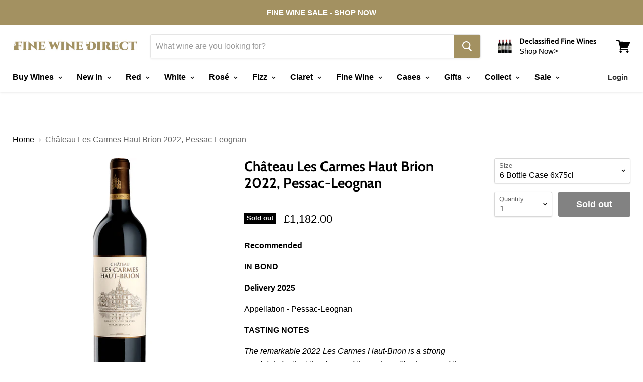

--- FILE ---
content_type: text/html; charset=utf-8
request_url: https://www.finewinedirect.co.uk/products/chateau-les-carmes-haut-brion-2022-allocation
body_size: 53246
content:
<!doctype html>
<!--[if IE]><html class="no-js no-touch ie9" lang="en"><![endif]-->
<!--[if !IE]><!--><html class="no-js no-touch" lang="en"><!--<![endif]-->
  <head>
    <meta charset="utf-8">
    <meta http-equiv="x-ua-compatible" content="IE=edge">

    <title>Château Les Carmes Haut Brion 2022, Pessac-Leognan — Fine Wine Direct</title>

    
      <meta name="description" content="Recommended IN BOND Delivery 2025 Appellation - Pessac-Leognan TASTING NOTES The remarkable 2022 Les Carmes Haut-Brion is a strong candidate for the title of wine of the vintage. It&#39;s also one of the most singular, characterful wines being produced in the region today. Unfurling in the glass with complex aromas of blac">
    

    
  <link rel="shortcut icon" href="//www.finewinedirect.co.uk/cdn/shop/files/fine_wine_direct_favicon_48x48_a1b2bc23-a16a-4702-9f0a-76f157770286_32x32.png?v=1681228537" type="image/png">


    
      <link rel="canonical" href="https://www.finewinedirect.co.uk/products/chateau-les-carmes-haut-brion-2022-allocation" />
    

    <meta name="viewport" content="width=device-width">

    
    















<meta property="og:site_name" content="Fine Wine Direct">
<meta property="og:url" content="https://www.finewinedirect.co.uk/products/chateau-les-carmes-haut-brion-2022-allocation">
<meta property="og:title" content="Château Les Carmes Haut Brion 2022, Pessac-Leognan">
<meta property="og:type" content="website">
<meta property="og:description" content="Recommended IN BOND Delivery 2025 Appellation - Pessac-Leognan TASTING NOTES The remarkable 2022 Les Carmes Haut-Brion is a strong candidate for the title of wine of the vintage. It&#39;s also one of the most singular, characterful wines being produced in the region today. Unfurling in the glass with complex aromas of blac">




    
    
    

    
    
    <meta
      property="og:image"
      content="https://www.finewinedirect.co.uk/cdn/shop/products/les_carmes_haut_brion_afd780ac-75e3-458d-81b9-7134f8efd0ca_1200x1200.png?v=1681569489"
    />
    <meta
      property="og:image:secure_url"
      content="https://www.finewinedirect.co.uk/cdn/shop/products/les_carmes_haut_brion_afd780ac-75e3-458d-81b9-7134f8efd0ca_1200x1200.png?v=1681569489"
    />
    <meta property="og:image:width" content="1200" />
    <meta property="og:image:height" content="1200" />
    <meta property="og:image:alt" content="Château Les Carmes Haut Brion 2022, Pessac-Leognan" />
  









  <meta name="twitter:site" content="@fwined">








<meta name="twitter:title" content="Château Les Carmes Haut Brion 2022, Pessac-Leognan">
<meta name="twitter:description" content="Recommended IN BOND Delivery 2025 Appellation - Pessac-Leognan TASTING NOTES The remarkable 2022 Les Carmes Haut-Brion is a strong candidate for the title of wine of the vintage. It&#39;s also one of the most singular, characterful wines being produced in the region today. Unfurling in the glass with complex aromas of blac">


    
    
    
      
      
      <meta name="twitter:card" content="summary">
    
    
    <meta
      property="twitter:image"
      content="https://www.finewinedirect.co.uk/cdn/shop/products/les_carmes_haut_brion_afd780ac-75e3-458d-81b9-7134f8efd0ca_1200x1200_crop_center.png?v=1681569489"
    />
    <meta property="twitter:image:width" content="1200" />
    <meta property="twitter:image:height" content="1200" />
    <meta property="twitter:image:alt" content="Château Les Carmes Haut Brion 2022, Pessac-Leognan" />
  



    <script>window.performance && window.performance.mark && window.performance.mark('shopify.content_for_header.start');</script><meta name="google-site-verification" content="8ueanghVXzCgbWs_gzpTnKhDNKHQeFZiaRSFtfvzfg4">
<meta name="google-site-verification" content="g75gLQ9kRUAs9nzaDfE_AUmlJrKxuIdu-SNqSRJ3Mys">
<meta id="shopify-digital-wallet" name="shopify-digital-wallet" content="/13167132731/digital_wallets/dialog">
<meta name="shopify-checkout-api-token" content="af404dd92974a58770cc2e8de9b2324a">
<meta id="in-context-paypal-metadata" data-shop-id="13167132731" data-venmo-supported="false" data-environment="production" data-locale="en_US" data-paypal-v4="true" data-currency="GBP">
<link rel="alternate" type="application/json+oembed" href="https://www.finewinedirect.co.uk/products/chateau-les-carmes-haut-brion-2022-allocation.oembed">
<script async="async" src="/checkouts/internal/preloads.js?locale=en-GB"></script>
<link rel="preconnect" href="https://shop.app" crossorigin="anonymous">
<script async="async" src="https://shop.app/checkouts/internal/preloads.js?locale=en-GB&shop_id=13167132731" crossorigin="anonymous"></script>
<script id="apple-pay-shop-capabilities" type="application/json">{"shopId":13167132731,"countryCode":"GB","currencyCode":"GBP","merchantCapabilities":["supports3DS"],"merchantId":"gid:\/\/shopify\/Shop\/13167132731","merchantName":"Fine Wine Direct","requiredBillingContactFields":["postalAddress","email","phone"],"requiredShippingContactFields":["postalAddress","email","phone"],"shippingType":"shipping","supportedNetworks":["visa","maestro","masterCard","amex","discover","elo"],"total":{"type":"pending","label":"Fine Wine Direct","amount":"1.00"},"shopifyPaymentsEnabled":true,"supportsSubscriptions":true}</script>
<script id="shopify-features" type="application/json">{"accessToken":"af404dd92974a58770cc2e8de9b2324a","betas":["rich-media-storefront-analytics"],"domain":"www.finewinedirect.co.uk","predictiveSearch":true,"shopId":13167132731,"locale":"en"}</script>
<script>var Shopify = Shopify || {};
Shopify.shop = "fine-wine-direct.myshopify.com";
Shopify.locale = "en";
Shopify.currency = {"active":"GBP","rate":"1.0"};
Shopify.country = "GB";
Shopify.theme = {"name":"Empire","id":43901026363,"schema_name":"Empire","schema_version":"4.2.4","theme_store_id":838,"role":"main"};
Shopify.theme.handle = "null";
Shopify.theme.style = {"id":null,"handle":null};
Shopify.cdnHost = "www.finewinedirect.co.uk/cdn";
Shopify.routes = Shopify.routes || {};
Shopify.routes.root = "/";</script>
<script type="module">!function(o){(o.Shopify=o.Shopify||{}).modules=!0}(window);</script>
<script>!function(o){function n(){var o=[];function n(){o.push(Array.prototype.slice.apply(arguments))}return n.q=o,n}var t=o.Shopify=o.Shopify||{};t.loadFeatures=n(),t.autoloadFeatures=n()}(window);</script>
<script>
  window.ShopifyPay = window.ShopifyPay || {};
  window.ShopifyPay.apiHost = "shop.app\/pay";
  window.ShopifyPay.redirectState = null;
</script>
<script id="shop-js-analytics" type="application/json">{"pageType":"product"}</script>
<script defer="defer" async type="module" src="//www.finewinedirect.co.uk/cdn/shopifycloud/shop-js/modules/v2/client.init-shop-cart-sync_BdyHc3Nr.en.esm.js"></script>
<script defer="defer" async type="module" src="//www.finewinedirect.co.uk/cdn/shopifycloud/shop-js/modules/v2/chunk.common_Daul8nwZ.esm.js"></script>
<script type="module">
  await import("//www.finewinedirect.co.uk/cdn/shopifycloud/shop-js/modules/v2/client.init-shop-cart-sync_BdyHc3Nr.en.esm.js");
await import("//www.finewinedirect.co.uk/cdn/shopifycloud/shop-js/modules/v2/chunk.common_Daul8nwZ.esm.js");

  window.Shopify.SignInWithShop?.initShopCartSync?.({"fedCMEnabled":true,"windoidEnabled":true});

</script>
<script>
  window.Shopify = window.Shopify || {};
  if (!window.Shopify.featureAssets) window.Shopify.featureAssets = {};
  window.Shopify.featureAssets['shop-js'] = {"shop-cart-sync":["modules/v2/client.shop-cart-sync_QYOiDySF.en.esm.js","modules/v2/chunk.common_Daul8nwZ.esm.js"],"init-fed-cm":["modules/v2/client.init-fed-cm_DchLp9rc.en.esm.js","modules/v2/chunk.common_Daul8nwZ.esm.js"],"shop-button":["modules/v2/client.shop-button_OV7bAJc5.en.esm.js","modules/v2/chunk.common_Daul8nwZ.esm.js"],"init-windoid":["modules/v2/client.init-windoid_DwxFKQ8e.en.esm.js","modules/v2/chunk.common_Daul8nwZ.esm.js"],"shop-cash-offers":["modules/v2/client.shop-cash-offers_DWtL6Bq3.en.esm.js","modules/v2/chunk.common_Daul8nwZ.esm.js","modules/v2/chunk.modal_CQq8HTM6.esm.js"],"shop-toast-manager":["modules/v2/client.shop-toast-manager_CX9r1SjA.en.esm.js","modules/v2/chunk.common_Daul8nwZ.esm.js"],"init-shop-email-lookup-coordinator":["modules/v2/client.init-shop-email-lookup-coordinator_UhKnw74l.en.esm.js","modules/v2/chunk.common_Daul8nwZ.esm.js"],"pay-button":["modules/v2/client.pay-button_DzxNnLDY.en.esm.js","modules/v2/chunk.common_Daul8nwZ.esm.js"],"avatar":["modules/v2/client.avatar_BTnouDA3.en.esm.js"],"init-shop-cart-sync":["modules/v2/client.init-shop-cart-sync_BdyHc3Nr.en.esm.js","modules/v2/chunk.common_Daul8nwZ.esm.js"],"shop-login-button":["modules/v2/client.shop-login-button_D8B466_1.en.esm.js","modules/v2/chunk.common_Daul8nwZ.esm.js","modules/v2/chunk.modal_CQq8HTM6.esm.js"],"init-customer-accounts-sign-up":["modules/v2/client.init-customer-accounts-sign-up_C8fpPm4i.en.esm.js","modules/v2/client.shop-login-button_D8B466_1.en.esm.js","modules/v2/chunk.common_Daul8nwZ.esm.js","modules/v2/chunk.modal_CQq8HTM6.esm.js"],"init-shop-for-new-customer-accounts":["modules/v2/client.init-shop-for-new-customer-accounts_CVTO0Ztu.en.esm.js","modules/v2/client.shop-login-button_D8B466_1.en.esm.js","modules/v2/chunk.common_Daul8nwZ.esm.js","modules/v2/chunk.modal_CQq8HTM6.esm.js"],"init-customer-accounts":["modules/v2/client.init-customer-accounts_dRgKMfrE.en.esm.js","modules/v2/client.shop-login-button_D8B466_1.en.esm.js","modules/v2/chunk.common_Daul8nwZ.esm.js","modules/v2/chunk.modal_CQq8HTM6.esm.js"],"shop-follow-button":["modules/v2/client.shop-follow-button_CkZpjEct.en.esm.js","modules/v2/chunk.common_Daul8nwZ.esm.js","modules/v2/chunk.modal_CQq8HTM6.esm.js"],"lead-capture":["modules/v2/client.lead-capture_BntHBhfp.en.esm.js","modules/v2/chunk.common_Daul8nwZ.esm.js","modules/v2/chunk.modal_CQq8HTM6.esm.js"],"checkout-modal":["modules/v2/client.checkout-modal_CfxcYbTm.en.esm.js","modules/v2/chunk.common_Daul8nwZ.esm.js","modules/v2/chunk.modal_CQq8HTM6.esm.js"],"shop-login":["modules/v2/client.shop-login_Da4GZ2H6.en.esm.js","modules/v2/chunk.common_Daul8nwZ.esm.js","modules/v2/chunk.modal_CQq8HTM6.esm.js"],"payment-terms":["modules/v2/client.payment-terms_MV4M3zvL.en.esm.js","modules/v2/chunk.common_Daul8nwZ.esm.js","modules/v2/chunk.modal_CQq8HTM6.esm.js"]};
</script>
<script>(function() {
  var isLoaded = false;
  function asyncLoad() {
    if (isLoaded) return;
    isLoaded = true;
    var urls = ["https:\/\/call.chatra.io\/shopify?chatraId=ERjrRcfe799Ysqfq9\u0026shop=fine-wine-direct.myshopify.com","https:\/\/chimpstatic.com\/mcjs-connected\/js\/users\/34b290708cacabda716f6de72\/7dfd6d5cebf7d5576e8ffd6f9.js?shop=fine-wine-direct.myshopify.com","https:\/\/contactform.hulkapps.com\/skeletopapp.js?shop=fine-wine-direct.myshopify.com","https:\/\/dyuszqdfuyvqq.cloudfront.net\/packs\/mf_embed_v8.js?mf_token=3b2819af-e253-4c65-9e07-9fb14ccbccfc\u0026shop=fine-wine-direct.myshopify.com"];
    for (var i = 0; i < urls.length; i++) {
      var s = document.createElement('script');
      s.type = 'text/javascript';
      s.async = true;
      s.src = urls[i];
      var x = document.getElementsByTagName('script')[0];
      x.parentNode.insertBefore(s, x);
    }
  };
  if(window.attachEvent) {
    window.attachEvent('onload', asyncLoad);
  } else {
    window.addEventListener('load', asyncLoad, false);
  }
})();</script>
<script id="__st">var __st={"a":13167132731,"offset":0,"reqid":"abbd7444-4f53-4fbb-aca1-5884b1fdb240-1768991957","pageurl":"www.finewinedirect.co.uk\/products\/chateau-les-carmes-haut-brion-2022-allocation","u":"e5f5cacc4c73","p":"product","rtyp":"product","rid":6821565431843};</script>
<script>window.ShopifyPaypalV4VisibilityTracking = true;</script>
<script id="captcha-bootstrap">!function(){'use strict';const t='contact',e='account',n='new_comment',o=[[t,t],['blogs',n],['comments',n],[t,'customer']],c=[[e,'customer_login'],[e,'guest_login'],[e,'recover_customer_password'],[e,'create_customer']],r=t=>t.map((([t,e])=>`form[action*='/${t}']:not([data-nocaptcha='true']) input[name='form_type'][value='${e}']`)).join(','),a=t=>()=>t?[...document.querySelectorAll(t)].map((t=>t.form)):[];function s(){const t=[...o],e=r(t);return a(e)}const i='password',u='form_key',d=['recaptcha-v3-token','g-recaptcha-response','h-captcha-response',i],f=()=>{try{return window.sessionStorage}catch{return}},m='__shopify_v',_=t=>t.elements[u];function p(t,e,n=!1){try{const o=window.sessionStorage,c=JSON.parse(o.getItem(e)),{data:r}=function(t){const{data:e,action:n}=t;return t[m]||n?{data:e,action:n}:{data:t,action:n}}(c);for(const[e,n]of Object.entries(r))t.elements[e]&&(t.elements[e].value=n);n&&o.removeItem(e)}catch(o){console.error('form repopulation failed',{error:o})}}const l='form_type',E='cptcha';function T(t){t.dataset[E]=!0}const w=window,h=w.document,L='Shopify',v='ce_forms',y='captcha';let A=!1;((t,e)=>{const n=(g='f06e6c50-85a8-45c8-87d0-21a2b65856fe',I='https://cdn.shopify.com/shopifycloud/storefront-forms-hcaptcha/ce_storefront_forms_captcha_hcaptcha.v1.5.2.iife.js',D={infoText:'Protected by hCaptcha',privacyText:'Privacy',termsText:'Terms'},(t,e,n)=>{const o=w[L][v],c=o.bindForm;if(c)return c(t,g,e,D).then(n);var r;o.q.push([[t,g,e,D],n]),r=I,A||(h.body.append(Object.assign(h.createElement('script'),{id:'captcha-provider',async:!0,src:r})),A=!0)});var g,I,D;w[L]=w[L]||{},w[L][v]=w[L][v]||{},w[L][v].q=[],w[L][y]=w[L][y]||{},w[L][y].protect=function(t,e){n(t,void 0,e),T(t)},Object.freeze(w[L][y]),function(t,e,n,w,h,L){const[v,y,A,g]=function(t,e,n){const i=e?o:[],u=t?c:[],d=[...i,...u],f=r(d),m=r(i),_=r(d.filter((([t,e])=>n.includes(e))));return[a(f),a(m),a(_),s()]}(w,h,L),I=t=>{const e=t.target;return e instanceof HTMLFormElement?e:e&&e.form},D=t=>v().includes(t);t.addEventListener('submit',(t=>{const e=I(t);if(!e)return;const n=D(e)&&!e.dataset.hcaptchaBound&&!e.dataset.recaptchaBound,o=_(e),c=g().includes(e)&&(!o||!o.value);(n||c)&&t.preventDefault(),c&&!n&&(function(t){try{if(!f())return;!function(t){const e=f();if(!e)return;const n=_(t);if(!n)return;const o=n.value;o&&e.removeItem(o)}(t);const e=Array.from(Array(32),(()=>Math.random().toString(36)[2])).join('');!function(t,e){_(t)||t.append(Object.assign(document.createElement('input'),{type:'hidden',name:u})),t.elements[u].value=e}(t,e),function(t,e){const n=f();if(!n)return;const o=[...t.querySelectorAll(`input[type='${i}']`)].map((({name:t})=>t)),c=[...d,...o],r={};for(const[a,s]of new FormData(t).entries())c.includes(a)||(r[a]=s);n.setItem(e,JSON.stringify({[m]:1,action:t.action,data:r}))}(t,e)}catch(e){console.error('failed to persist form',e)}}(e),e.submit())}));const S=(t,e)=>{t&&!t.dataset[E]&&(n(t,e.some((e=>e===t))),T(t))};for(const o of['focusin','change'])t.addEventListener(o,(t=>{const e=I(t);D(e)&&S(e,y())}));const B=e.get('form_key'),M=e.get(l),P=B&&M;t.addEventListener('DOMContentLoaded',(()=>{const t=y();if(P)for(const e of t)e.elements[l].value===M&&p(e,B);[...new Set([...A(),...v().filter((t=>'true'===t.dataset.shopifyCaptcha))])].forEach((e=>S(e,t)))}))}(h,new URLSearchParams(w.location.search),n,t,e,['guest_login'])})(!0,!0)}();</script>
<script integrity="sha256-4kQ18oKyAcykRKYeNunJcIwy7WH5gtpwJnB7kiuLZ1E=" data-source-attribution="shopify.loadfeatures" defer="defer" src="//www.finewinedirect.co.uk/cdn/shopifycloud/storefront/assets/storefront/load_feature-a0a9edcb.js" crossorigin="anonymous"></script>
<script crossorigin="anonymous" defer="defer" src="//www.finewinedirect.co.uk/cdn/shopifycloud/storefront/assets/shopify_pay/storefront-65b4c6d7.js?v=20250812"></script>
<script data-source-attribution="shopify.dynamic_checkout.dynamic.init">var Shopify=Shopify||{};Shopify.PaymentButton=Shopify.PaymentButton||{isStorefrontPortableWallets:!0,init:function(){window.Shopify.PaymentButton.init=function(){};var t=document.createElement("script");t.src="https://www.finewinedirect.co.uk/cdn/shopifycloud/portable-wallets/latest/portable-wallets.en.js",t.type="module",document.head.appendChild(t)}};
</script>
<script data-source-attribution="shopify.dynamic_checkout.buyer_consent">
  function portableWalletsHideBuyerConsent(e){var t=document.getElementById("shopify-buyer-consent"),n=document.getElementById("shopify-subscription-policy-button");t&&n&&(t.classList.add("hidden"),t.setAttribute("aria-hidden","true"),n.removeEventListener("click",e))}function portableWalletsShowBuyerConsent(e){var t=document.getElementById("shopify-buyer-consent"),n=document.getElementById("shopify-subscription-policy-button");t&&n&&(t.classList.remove("hidden"),t.removeAttribute("aria-hidden"),n.addEventListener("click",e))}window.Shopify?.PaymentButton&&(window.Shopify.PaymentButton.hideBuyerConsent=portableWalletsHideBuyerConsent,window.Shopify.PaymentButton.showBuyerConsent=portableWalletsShowBuyerConsent);
</script>
<script data-source-attribution="shopify.dynamic_checkout.cart.bootstrap">document.addEventListener("DOMContentLoaded",(function(){function t(){return document.querySelector("shopify-accelerated-checkout-cart, shopify-accelerated-checkout")}if(t())Shopify.PaymentButton.init();else{new MutationObserver((function(e,n){t()&&(Shopify.PaymentButton.init(),n.disconnect())})).observe(document.body,{childList:!0,subtree:!0})}}));
</script>
<link id="shopify-accelerated-checkout-styles" rel="stylesheet" media="screen" href="https://www.finewinedirect.co.uk/cdn/shopifycloud/portable-wallets/latest/accelerated-checkout-backwards-compat.css" crossorigin="anonymous">
<style id="shopify-accelerated-checkout-cart">
        #shopify-buyer-consent {
  margin-top: 1em;
  display: inline-block;
  width: 100%;
}

#shopify-buyer-consent.hidden {
  display: none;
}

#shopify-subscription-policy-button {
  background: none;
  border: none;
  padding: 0;
  text-decoration: underline;
  font-size: inherit;
  cursor: pointer;
}

#shopify-subscription-policy-button::before {
  box-shadow: none;
}

      </style>

<script>window.performance && window.performance.mark && window.performance.mark('shopify.content_for_header.end');</script>

    <script>
      document.documentElement.className=document.documentElement.className.replace(/\bno-js\b/,'js');
      if(window.Shopify&&window.Shopify.designMode)document.documentElement.className+=' in-theme-editor';
      if(('ontouchstart' in window)||window.DocumentTouch&&document instanceof DocumentTouch)document.documentElement.className=document.documentElement.className.replace(/\bno-touch\b/,'has-touch');
    </script>

    <link href="//www.finewinedirect.co.uk/cdn/shop/t/3/assets/theme.scss.css?v=163402783335865947461762424635" rel="stylesheet" type="text/css" media="all" />
  
<!-- GSSTART CFP code start. Do not change -->
<script type="text/javascript"> gsProductId = "6821565431843"; gsCustomerId = ""; gsShopName = "fine-wine-direct.myshopify.com";   gsProductName = "Château Les Carmes Haut Brion 2022, Pessac-Leognan";
  gsProductHandle = "chateau-les-carmes-haut-brion-2022-allocation"; gsProductPrice = "118200";  gsProductImage = "//www.finewinedirect.co.uk/cdn/shop/products/les_carmes_haut_brion_afd780ac-75e3-458d-81b9-7134f8efd0ca_small.png?v=1681569489"; </script><script   type="text/javascript" charset="utf-8" src="https://gravity-software.com/js/shopify/cfp_refactoredfine6516.js?v=gse56e6cf3a4e23d875499c8e0410e0c47"></script> <link rel="stylesheet" href="https://gravity-software.com/js/shopify/jqueryui/jquery-uinew.min6516.css?v=gse56e6cf3a4e23d875499c8e0410e0c47"/> 
<!-- CFP code end. Do not change GSEND --><link href="https://monorail-edge.shopifysvc.com" rel="dns-prefetch">
<script>(function(){if ("sendBeacon" in navigator && "performance" in window) {try {var session_token_from_headers = performance.getEntriesByType('navigation')[0].serverTiming.find(x => x.name == '_s').description;} catch {var session_token_from_headers = undefined;}var session_cookie_matches = document.cookie.match(/_shopify_s=([^;]*)/);var session_token_from_cookie = session_cookie_matches && session_cookie_matches.length === 2 ? session_cookie_matches[1] : "";var session_token = session_token_from_headers || session_token_from_cookie || "";function handle_abandonment_event(e) {var entries = performance.getEntries().filter(function(entry) {return /monorail-edge.shopifysvc.com/.test(entry.name);});if (!window.abandonment_tracked && entries.length === 0) {window.abandonment_tracked = true;var currentMs = Date.now();var navigation_start = performance.timing.navigationStart;var payload = {shop_id: 13167132731,url: window.location.href,navigation_start,duration: currentMs - navigation_start,session_token,page_type: "product"};window.navigator.sendBeacon("https://monorail-edge.shopifysvc.com/v1/produce", JSON.stringify({schema_id: "online_store_buyer_site_abandonment/1.1",payload: payload,metadata: {event_created_at_ms: currentMs,event_sent_at_ms: currentMs}}));}}window.addEventListener('pagehide', handle_abandonment_event);}}());</script>
<script id="web-pixels-manager-setup">(function e(e,d,r,n,o){if(void 0===o&&(o={}),!Boolean(null===(a=null===(i=window.Shopify)||void 0===i?void 0:i.analytics)||void 0===a?void 0:a.replayQueue)){var i,a;window.Shopify=window.Shopify||{};var t=window.Shopify;t.analytics=t.analytics||{};var s=t.analytics;s.replayQueue=[],s.publish=function(e,d,r){return s.replayQueue.push([e,d,r]),!0};try{self.performance.mark("wpm:start")}catch(e){}var l=function(){var e={modern:/Edge?\/(1{2}[4-9]|1[2-9]\d|[2-9]\d{2}|\d{4,})\.\d+(\.\d+|)|Firefox\/(1{2}[4-9]|1[2-9]\d|[2-9]\d{2}|\d{4,})\.\d+(\.\d+|)|Chrom(ium|e)\/(9{2}|\d{3,})\.\d+(\.\d+|)|(Maci|X1{2}).+ Version\/(15\.\d+|(1[6-9]|[2-9]\d|\d{3,})\.\d+)([,.]\d+|)( \(\w+\)|)( Mobile\/\w+|) Safari\/|Chrome.+OPR\/(9{2}|\d{3,})\.\d+\.\d+|(CPU[ +]OS|iPhone[ +]OS|CPU[ +]iPhone|CPU IPhone OS|CPU iPad OS)[ +]+(15[._]\d+|(1[6-9]|[2-9]\d|\d{3,})[._]\d+)([._]\d+|)|Android:?[ /-](13[3-9]|1[4-9]\d|[2-9]\d{2}|\d{4,})(\.\d+|)(\.\d+|)|Android.+Firefox\/(13[5-9]|1[4-9]\d|[2-9]\d{2}|\d{4,})\.\d+(\.\d+|)|Android.+Chrom(ium|e)\/(13[3-9]|1[4-9]\d|[2-9]\d{2}|\d{4,})\.\d+(\.\d+|)|SamsungBrowser\/([2-9]\d|\d{3,})\.\d+/,legacy:/Edge?\/(1[6-9]|[2-9]\d|\d{3,})\.\d+(\.\d+|)|Firefox\/(5[4-9]|[6-9]\d|\d{3,})\.\d+(\.\d+|)|Chrom(ium|e)\/(5[1-9]|[6-9]\d|\d{3,})\.\d+(\.\d+|)([\d.]+$|.*Safari\/(?![\d.]+ Edge\/[\d.]+$))|(Maci|X1{2}).+ Version\/(10\.\d+|(1[1-9]|[2-9]\d|\d{3,})\.\d+)([,.]\d+|)( \(\w+\)|)( Mobile\/\w+|) Safari\/|Chrome.+OPR\/(3[89]|[4-9]\d|\d{3,})\.\d+\.\d+|(CPU[ +]OS|iPhone[ +]OS|CPU[ +]iPhone|CPU IPhone OS|CPU iPad OS)[ +]+(10[._]\d+|(1[1-9]|[2-9]\d|\d{3,})[._]\d+)([._]\d+|)|Android:?[ /-](13[3-9]|1[4-9]\d|[2-9]\d{2}|\d{4,})(\.\d+|)(\.\d+|)|Mobile Safari.+OPR\/([89]\d|\d{3,})\.\d+\.\d+|Android.+Firefox\/(13[5-9]|1[4-9]\d|[2-9]\d{2}|\d{4,})\.\d+(\.\d+|)|Android.+Chrom(ium|e)\/(13[3-9]|1[4-9]\d|[2-9]\d{2}|\d{4,})\.\d+(\.\d+|)|Android.+(UC? ?Browser|UCWEB|U3)[ /]?(15\.([5-9]|\d{2,})|(1[6-9]|[2-9]\d|\d{3,})\.\d+)\.\d+|SamsungBrowser\/(5\.\d+|([6-9]|\d{2,})\.\d+)|Android.+MQ{2}Browser\/(14(\.(9|\d{2,})|)|(1[5-9]|[2-9]\d|\d{3,})(\.\d+|))(\.\d+|)|K[Aa][Ii]OS\/(3\.\d+|([4-9]|\d{2,})\.\d+)(\.\d+|)/},d=e.modern,r=e.legacy,n=navigator.userAgent;return n.match(d)?"modern":n.match(r)?"legacy":"unknown"}(),u="modern"===l?"modern":"legacy",c=(null!=n?n:{modern:"",legacy:""})[u],f=function(e){return[e.baseUrl,"/wpm","/b",e.hashVersion,"modern"===e.buildTarget?"m":"l",".js"].join("")}({baseUrl:d,hashVersion:r,buildTarget:u}),m=function(e){var d=e.version,r=e.bundleTarget,n=e.surface,o=e.pageUrl,i=e.monorailEndpoint;return{emit:function(e){var a=e.status,t=e.errorMsg,s=(new Date).getTime(),l=JSON.stringify({metadata:{event_sent_at_ms:s},events:[{schema_id:"web_pixels_manager_load/3.1",payload:{version:d,bundle_target:r,page_url:o,status:a,surface:n,error_msg:t},metadata:{event_created_at_ms:s}}]});if(!i)return console&&console.warn&&console.warn("[Web Pixels Manager] No Monorail endpoint provided, skipping logging."),!1;try{return self.navigator.sendBeacon.bind(self.navigator)(i,l)}catch(e){}var u=new XMLHttpRequest;try{return u.open("POST",i,!0),u.setRequestHeader("Content-Type","text/plain"),u.send(l),!0}catch(e){return console&&console.warn&&console.warn("[Web Pixels Manager] Got an unhandled error while logging to Monorail."),!1}}}}({version:r,bundleTarget:l,surface:e.surface,pageUrl:self.location.href,monorailEndpoint:e.monorailEndpoint});try{o.browserTarget=l,function(e){var d=e.src,r=e.async,n=void 0===r||r,o=e.onload,i=e.onerror,a=e.sri,t=e.scriptDataAttributes,s=void 0===t?{}:t,l=document.createElement("script"),u=document.querySelector("head"),c=document.querySelector("body");if(l.async=n,l.src=d,a&&(l.integrity=a,l.crossOrigin="anonymous"),s)for(var f in s)if(Object.prototype.hasOwnProperty.call(s,f))try{l.dataset[f]=s[f]}catch(e){}if(o&&l.addEventListener("load",o),i&&l.addEventListener("error",i),u)u.appendChild(l);else{if(!c)throw new Error("Did not find a head or body element to append the script");c.appendChild(l)}}({src:f,async:!0,onload:function(){if(!function(){var e,d;return Boolean(null===(d=null===(e=window.Shopify)||void 0===e?void 0:e.analytics)||void 0===d?void 0:d.initialized)}()){var d=window.webPixelsManager.init(e)||void 0;if(d){var r=window.Shopify.analytics;r.replayQueue.forEach((function(e){var r=e[0],n=e[1],o=e[2];d.publishCustomEvent(r,n,o)})),r.replayQueue=[],r.publish=d.publishCustomEvent,r.visitor=d.visitor,r.initialized=!0}}},onerror:function(){return m.emit({status:"failed",errorMsg:"".concat(f," has failed to load")})},sri:function(e){var d=/^sha384-[A-Za-z0-9+/=]+$/;return"string"==typeof e&&d.test(e)}(c)?c:"",scriptDataAttributes:o}),m.emit({status:"loading"})}catch(e){m.emit({status:"failed",errorMsg:(null==e?void 0:e.message)||"Unknown error"})}}})({shopId: 13167132731,storefrontBaseUrl: "https://www.finewinedirect.co.uk",extensionsBaseUrl: "https://extensions.shopifycdn.com/cdn/shopifycloud/web-pixels-manager",monorailEndpoint: "https://monorail-edge.shopifysvc.com/unstable/produce_batch",surface: "storefront-renderer",enabledBetaFlags: ["2dca8a86"],webPixelsConfigList: [{"id":"939262325","configuration":"{\"config\":\"{\\\"pixel_id\\\":\\\"G-YPV46QF1HF\\\",\\\"target_country\\\":\\\"GB\\\",\\\"gtag_events\\\":[{\\\"type\\\":\\\"search\\\",\\\"action_label\\\":[\\\"G-YPV46QF1HF\\\",\\\"AW-773138468\\\/dZiwCLLju5UBEKTQ1PAC\\\"]},{\\\"type\\\":\\\"begin_checkout\\\",\\\"action_label\\\":[\\\"G-YPV46QF1HF\\\",\\\"AW-773138468\\\/JAonCK_ju5UBEKTQ1PAC\\\"]},{\\\"type\\\":\\\"view_item\\\",\\\"action_label\\\":[\\\"G-YPV46QF1HF\\\",\\\"AW-773138468\\\/N4-GCKnju5UBEKTQ1PAC\\\",\\\"MC-1LJT3F3VLM\\\"]},{\\\"type\\\":\\\"purchase\\\",\\\"action_label\\\":[\\\"G-YPV46QF1HF\\\",\\\"AW-773138468\\\/_HC9CJ_iu5UBEKTQ1PAC\\\",\\\"MC-1LJT3F3VLM\\\"]},{\\\"type\\\":\\\"page_view\\\",\\\"action_label\\\":[\\\"G-YPV46QF1HF\\\",\\\"AW-773138468\\\/vf7JCJziu5UBEKTQ1PAC\\\",\\\"MC-1LJT3F3VLM\\\"]},{\\\"type\\\":\\\"add_payment_info\\\",\\\"action_label\\\":[\\\"G-YPV46QF1HF\\\",\\\"AW-773138468\\\/9lBvCLXju5UBEKTQ1PAC\\\"]},{\\\"type\\\":\\\"add_to_cart\\\",\\\"action_label\\\":[\\\"G-YPV46QF1HF\\\",\\\"AW-773138468\\\/yloICKzju5UBEKTQ1PAC\\\"]}],\\\"enable_monitoring_mode\\\":false}\"}","eventPayloadVersion":"v1","runtimeContext":"OPEN","scriptVersion":"b2a88bafab3e21179ed38636efcd8a93","type":"APP","apiClientId":1780363,"privacyPurposes":[],"dataSharingAdjustments":{"protectedCustomerApprovalScopes":["read_customer_address","read_customer_email","read_customer_name","read_customer_personal_data","read_customer_phone"]}},{"id":"shopify-app-pixel","configuration":"{}","eventPayloadVersion":"v1","runtimeContext":"STRICT","scriptVersion":"0450","apiClientId":"shopify-pixel","type":"APP","privacyPurposes":["ANALYTICS","MARKETING"]},{"id":"shopify-custom-pixel","eventPayloadVersion":"v1","runtimeContext":"LAX","scriptVersion":"0450","apiClientId":"shopify-pixel","type":"CUSTOM","privacyPurposes":["ANALYTICS","MARKETING"]}],isMerchantRequest: false,initData: {"shop":{"name":"Fine Wine Direct","paymentSettings":{"currencyCode":"GBP"},"myshopifyDomain":"fine-wine-direct.myshopify.com","countryCode":"GB","storefrontUrl":"https:\/\/www.finewinedirect.co.uk"},"customer":null,"cart":null,"checkout":null,"productVariants":[{"price":{"amount":1182.0,"currencyCode":"GBP"},"product":{"title":"Château Les Carmes Haut Brion 2022, Pessac-Leognan","vendor":"Château Les Carmes Haut Brion","id":"6821565431843","untranslatedTitle":"Château Les Carmes Haut Brion 2022, Pessac-Leognan","url":"\/products\/chateau-les-carmes-haut-brion-2022-allocation","type":"Fine Wine"},"id":"40018522374179","image":{"src":"\/\/www.finewinedirect.co.uk\/cdn\/shop\/products\/les_carmes_haut_brion_afd780ac-75e3-458d-81b9-7134f8efd0ca.png?v=1681569489"},"sku":"","title":"6 Bottle Case 6x75cl","untranslatedTitle":"6 Bottle Case 6x75cl"}],"purchasingCompany":null},},"https://www.finewinedirect.co.uk/cdn","fcfee988w5aeb613cpc8e4bc33m6693e112",{"modern":"","legacy":""},{"shopId":"13167132731","storefrontBaseUrl":"https:\/\/www.finewinedirect.co.uk","extensionBaseUrl":"https:\/\/extensions.shopifycdn.com\/cdn\/shopifycloud\/web-pixels-manager","surface":"storefront-renderer","enabledBetaFlags":"[\"2dca8a86\"]","isMerchantRequest":"false","hashVersion":"fcfee988w5aeb613cpc8e4bc33m6693e112","publish":"custom","events":"[[\"page_viewed\",{}],[\"product_viewed\",{\"productVariant\":{\"price\":{\"amount\":1182.0,\"currencyCode\":\"GBP\"},\"product\":{\"title\":\"Château Les Carmes Haut Brion 2022, Pessac-Leognan\",\"vendor\":\"Château Les Carmes Haut Brion\",\"id\":\"6821565431843\",\"untranslatedTitle\":\"Château Les Carmes Haut Brion 2022, Pessac-Leognan\",\"url\":\"\/products\/chateau-les-carmes-haut-brion-2022-allocation\",\"type\":\"Fine Wine\"},\"id\":\"40018522374179\",\"image\":{\"src\":\"\/\/www.finewinedirect.co.uk\/cdn\/shop\/products\/les_carmes_haut_brion_afd780ac-75e3-458d-81b9-7134f8efd0ca.png?v=1681569489\"},\"sku\":\"\",\"title\":\"6 Bottle Case 6x75cl\",\"untranslatedTitle\":\"6 Bottle Case 6x75cl\"}}]]"});</script><script>
  window.ShopifyAnalytics = window.ShopifyAnalytics || {};
  window.ShopifyAnalytics.meta = window.ShopifyAnalytics.meta || {};
  window.ShopifyAnalytics.meta.currency = 'GBP';
  var meta = {"product":{"id":6821565431843,"gid":"gid:\/\/shopify\/Product\/6821565431843","vendor":"Château Les Carmes Haut Brion","type":"Fine Wine","handle":"chateau-les-carmes-haut-brion-2022-allocation","variants":[{"id":40018522374179,"price":118200,"name":"Château Les Carmes Haut Brion 2022, Pessac-Leognan - 6 Bottle Case 6x75cl","public_title":"6 Bottle Case 6x75cl","sku":""}],"remote":false},"page":{"pageType":"product","resourceType":"product","resourceId":6821565431843,"requestId":"abbd7444-4f53-4fbb-aca1-5884b1fdb240-1768991957"}};
  for (var attr in meta) {
    window.ShopifyAnalytics.meta[attr] = meta[attr];
  }
</script>
<script class="analytics">
  (function () {
    var customDocumentWrite = function(content) {
      var jquery = null;

      if (window.jQuery) {
        jquery = window.jQuery;
      } else if (window.Checkout && window.Checkout.$) {
        jquery = window.Checkout.$;
      }

      if (jquery) {
        jquery('body').append(content);
      }
    };

    var hasLoggedConversion = function(token) {
      if (token) {
        return document.cookie.indexOf('loggedConversion=' + token) !== -1;
      }
      return false;
    }

    var setCookieIfConversion = function(token) {
      if (token) {
        var twoMonthsFromNow = new Date(Date.now());
        twoMonthsFromNow.setMonth(twoMonthsFromNow.getMonth() + 2);

        document.cookie = 'loggedConversion=' + token + '; expires=' + twoMonthsFromNow;
      }
    }

    var trekkie = window.ShopifyAnalytics.lib = window.trekkie = window.trekkie || [];
    if (trekkie.integrations) {
      return;
    }
    trekkie.methods = [
      'identify',
      'page',
      'ready',
      'track',
      'trackForm',
      'trackLink'
    ];
    trekkie.factory = function(method) {
      return function() {
        var args = Array.prototype.slice.call(arguments);
        args.unshift(method);
        trekkie.push(args);
        return trekkie;
      };
    };
    for (var i = 0; i < trekkie.methods.length; i++) {
      var key = trekkie.methods[i];
      trekkie[key] = trekkie.factory(key);
    }
    trekkie.load = function(config) {
      trekkie.config = config || {};
      trekkie.config.initialDocumentCookie = document.cookie;
      var first = document.getElementsByTagName('script')[0];
      var script = document.createElement('script');
      script.type = 'text/javascript';
      script.onerror = function(e) {
        var scriptFallback = document.createElement('script');
        scriptFallback.type = 'text/javascript';
        scriptFallback.onerror = function(error) {
                var Monorail = {
      produce: function produce(monorailDomain, schemaId, payload) {
        var currentMs = new Date().getTime();
        var event = {
          schema_id: schemaId,
          payload: payload,
          metadata: {
            event_created_at_ms: currentMs,
            event_sent_at_ms: currentMs
          }
        };
        return Monorail.sendRequest("https://" + monorailDomain + "/v1/produce", JSON.stringify(event));
      },
      sendRequest: function sendRequest(endpointUrl, payload) {
        // Try the sendBeacon API
        if (window && window.navigator && typeof window.navigator.sendBeacon === 'function' && typeof window.Blob === 'function' && !Monorail.isIos12()) {
          var blobData = new window.Blob([payload], {
            type: 'text/plain'
          });

          if (window.navigator.sendBeacon(endpointUrl, blobData)) {
            return true;
          } // sendBeacon was not successful

        } // XHR beacon

        var xhr = new XMLHttpRequest();

        try {
          xhr.open('POST', endpointUrl);
          xhr.setRequestHeader('Content-Type', 'text/plain');
          xhr.send(payload);
        } catch (e) {
          console.log(e);
        }

        return false;
      },
      isIos12: function isIos12() {
        return window.navigator.userAgent.lastIndexOf('iPhone; CPU iPhone OS 12_') !== -1 || window.navigator.userAgent.lastIndexOf('iPad; CPU OS 12_') !== -1;
      }
    };
    Monorail.produce('monorail-edge.shopifysvc.com',
      'trekkie_storefront_load_errors/1.1',
      {shop_id: 13167132731,
      theme_id: 43901026363,
      app_name: "storefront",
      context_url: window.location.href,
      source_url: "//www.finewinedirect.co.uk/cdn/s/trekkie.storefront.cd680fe47e6c39ca5d5df5f0a32d569bc48c0f27.min.js"});

        };
        scriptFallback.async = true;
        scriptFallback.src = '//www.finewinedirect.co.uk/cdn/s/trekkie.storefront.cd680fe47e6c39ca5d5df5f0a32d569bc48c0f27.min.js';
        first.parentNode.insertBefore(scriptFallback, first);
      };
      script.async = true;
      script.src = '//www.finewinedirect.co.uk/cdn/s/trekkie.storefront.cd680fe47e6c39ca5d5df5f0a32d569bc48c0f27.min.js';
      first.parentNode.insertBefore(script, first);
    };
    trekkie.load(
      {"Trekkie":{"appName":"storefront","development":false,"defaultAttributes":{"shopId":13167132731,"isMerchantRequest":null,"themeId":43901026363,"themeCityHash":"11774334539470872264","contentLanguage":"en","currency":"GBP","eventMetadataId":"a5f8fad0-559f-4835-aa88-b96b158eef93"},"isServerSideCookieWritingEnabled":true,"monorailRegion":"shop_domain","enabledBetaFlags":["65f19447"]},"Session Attribution":{},"S2S":{"facebookCapiEnabled":false,"source":"trekkie-storefront-renderer","apiClientId":580111}}
    );

    var loaded = false;
    trekkie.ready(function() {
      if (loaded) return;
      loaded = true;

      window.ShopifyAnalytics.lib = window.trekkie;

      var originalDocumentWrite = document.write;
      document.write = customDocumentWrite;
      try { window.ShopifyAnalytics.merchantGoogleAnalytics.call(this); } catch(error) {};
      document.write = originalDocumentWrite;

      window.ShopifyAnalytics.lib.page(null,{"pageType":"product","resourceType":"product","resourceId":6821565431843,"requestId":"abbd7444-4f53-4fbb-aca1-5884b1fdb240-1768991957","shopifyEmitted":true});

      var match = window.location.pathname.match(/checkouts\/(.+)\/(thank_you|post_purchase)/)
      var token = match? match[1]: undefined;
      if (!hasLoggedConversion(token)) {
        setCookieIfConversion(token);
        window.ShopifyAnalytics.lib.track("Viewed Product",{"currency":"GBP","variantId":40018522374179,"productId":6821565431843,"productGid":"gid:\/\/shopify\/Product\/6821565431843","name":"Château Les Carmes Haut Brion 2022, Pessac-Leognan - 6 Bottle Case 6x75cl","price":"1182.00","sku":"","brand":"Château Les Carmes Haut Brion","variant":"6 Bottle Case 6x75cl","category":"Fine Wine","nonInteraction":true,"remote":false},undefined,undefined,{"shopifyEmitted":true});
      window.ShopifyAnalytics.lib.track("monorail:\/\/trekkie_storefront_viewed_product\/1.1",{"currency":"GBP","variantId":40018522374179,"productId":6821565431843,"productGid":"gid:\/\/shopify\/Product\/6821565431843","name":"Château Les Carmes Haut Brion 2022, Pessac-Leognan - 6 Bottle Case 6x75cl","price":"1182.00","sku":"","brand":"Château Les Carmes Haut Brion","variant":"6 Bottle Case 6x75cl","category":"Fine Wine","nonInteraction":true,"remote":false,"referer":"https:\/\/www.finewinedirect.co.uk\/products\/chateau-les-carmes-haut-brion-2022-allocation"});
      }
    });


        var eventsListenerScript = document.createElement('script');
        eventsListenerScript.async = true;
        eventsListenerScript.src = "//www.finewinedirect.co.uk/cdn/shopifycloud/storefront/assets/shop_events_listener-3da45d37.js";
        document.getElementsByTagName('head')[0].appendChild(eventsListenerScript);

})();</script>
  <script>
  if (!window.ga || (window.ga && typeof window.ga !== 'function')) {
    window.ga = function ga() {
      (window.ga.q = window.ga.q || []).push(arguments);
      if (window.Shopify && window.Shopify.analytics && typeof window.Shopify.analytics.publish === 'function') {
        window.Shopify.analytics.publish("ga_stub_called", {}, {sendTo: "google_osp_migration"});
      }
      console.error("Shopify's Google Analytics stub called with:", Array.from(arguments), "\nSee https://help.shopify.com/manual/promoting-marketing/pixels/pixel-migration#google for more information.");
    };
    if (window.Shopify && window.Shopify.analytics && typeof window.Shopify.analytics.publish === 'function') {
      window.Shopify.analytics.publish("ga_stub_initialized", {}, {sendTo: "google_osp_migration"});
    }
  }
</script>
<script
  defer
  src="https://www.finewinedirect.co.uk/cdn/shopifycloud/perf-kit/shopify-perf-kit-3.0.4.min.js"
  data-application="storefront-renderer"
  data-shop-id="13167132731"
  data-render-region="gcp-us-east1"
  data-page-type="product"
  data-theme-instance-id="43901026363"
  data-theme-name="Empire"
  data-theme-version="4.2.4"
  data-monorail-region="shop_domain"
  data-resource-timing-sampling-rate="10"
  data-shs="true"
  data-shs-beacon="true"
  data-shs-export-with-fetch="true"
  data-shs-logs-sample-rate="1"
  data-shs-beacon-endpoint="https://www.finewinedirect.co.uk/api/collect"
></script>
</head>

  <body>
    <div id="shopify-section-static-header" class="shopify-section site-header-wrapper"><script
  type="application/json"
  data-section-id="static-header"
  data-section-type="static-header"
  data-section-data>
  {
    "settings": {
      "sticky_header": true,
      "live_search": {
        "enable": true,
        "enable_images": true,
        "enable_content": false,
        "money_format": "£{{amount}}",
        "context": {
          "view_all_results": "View all results",
          "view_all_products": "View all wines",
          "content_results": {
            "title": "Pages \u0026amp; Posts",
            "no_results": "No results."
          },
          "no_results_products": {
            "title": "No products for “*terms*”.",
            "message": "Sorry, we couldn’t find any matches."
          }
        }
      }
    },
    "currency": {
      "enable": false,
      "shop_currency": "GBP",
      "default_currency": "GBP",
      "display_format": "money_format",
      "money_format": "£{{amount}}",
      "money_format_no_currency": "£{{amount}}",
      "money_format_currency": "£{{amount}} GBP"
    }
  }
</script>

<style>
  .announcement-bar {
    color: #ffffff;
    background: #a39161;
  }
</style>









  
    
      <a
        class="
          announcement-bar
          
        "
        href="https://www.finewinedirect.co.uk/collections/wine-sale"
      >
    

    
      <div class="announcement-bar-text">
        FINE WINE SALE - SHOP NOW
      </div>
    

    <div class="announcement-bar-text-mobile">
      
        FINE WINE SALE - SHOP NOW
      
    </div>

    
      </a>
    
  


<section
  class="site-header"
  data-site-header-main
  data-site-header-sticky>
  <div class="site-header-menu-toggle">
    <a class="site-header-menu-toggle--button" href="#" data-menu-toggle>
      <span class="toggle-icon--bar toggle-icon--bar-top"></span>
      <span class="toggle-icon--bar toggle-icon--bar-middle"></span>
      <span class="toggle-icon--bar toggle-icon--bar-bottom"></span>
      <span class="show-for-sr">Menu</span>
    </a>
  </div>

  <div
    class="
      site-header-main
      
        small-promo-enabled
      
    "
  >
    <div class="site-header-logo">
      <a
        class="site-logo"
        href="/">
        
          
          
          
          
          

          

          

  

  <img
    src="//www.finewinedirect.co.uk/cdn/shop/files/Fine-Wine-Direct_logo_0d9dbe1b-0238-4a06-a87c-45a47672a76b_405x63.png?v=1614299541"
    alt="fine wine, fine wines, fine wine direct"

    
      data-rimg
      srcset="//www.finewinedirect.co.uk/cdn/shop/files/Fine-Wine-Direct_logo_0d9dbe1b-0238-4a06-a87c-45a47672a76b_405x63.png?v=1614299541 1x"
    

    class="site-logo-image"
    style="
            max-width: 250px;
            max-height: 100px;
          "
    
  >




        
      </a>
    </div>

    



<div class="live-search" data-live-search>
  <form
    class="live-search-form form-fields-inline"
    action="/search"
    method="get"
    data-live-search-form>
    <input type="hidden" name="type" value="product">
    <div class="form-field no-label">
      <input
        class="form-field-input live-search-form-field"
        type="text"
        name="q"
        aria-label="Search"
        placeholder="What wine are you looking for?"
        
        autocomplete="off"
        data-live-search-input>
      <button
        class="live-search-takeover-cancel"
        type="button"
        data-live-search-takeover-cancel>
        Cancel
      </button>

      <button
        class="live-search-button button-primary"
        type="button"
        aria-label="Search"
        data-live-search-submit
      >
        <span class="search-icon search-icon--inactive">
          <svg
  aria-hidden="true"
  focusable="false"
  role="presentation"
  xmlns="http://www.w3.org/2000/svg"
  width="20"
  height="21"
  viewBox="0 0 20 21"
>
  <path fill="currentColor" fill-rule="evenodd" d="M12.514 14.906a8.264 8.264 0 0 1-4.322 1.21C3.668 16.116 0 12.513 0 8.07 0 3.626 3.668.023 8.192.023c4.525 0 8.193 3.603 8.193 8.047 0 2.033-.769 3.89-2.035 5.307l4.999 5.552-1.775 1.597-5.06-5.62zm-4.322-.843c3.37 0 6.102-2.684 6.102-5.993 0-3.31-2.732-5.994-6.102-5.994S2.09 4.76 2.09 8.07c0 3.31 2.732 5.993 6.102 5.993z"/>
</svg>
        </span>
        <span class="search-icon search-icon--active">
          <svg
  aria-hidden="true"
  focusable="false"
  role="presentation"
  width="26"
  height="26"
  viewBox="0 0 26 26"
  xmlns="http://www.w3.org/2000/svg"
>
  <g fill-rule="nonzero" fill="currentColor">
    <path d="M13 26C5.82 26 0 20.18 0 13S5.82 0 13 0s13 5.82 13 13-5.82 13-13 13zm0-3.852a9.148 9.148 0 1 0 0-18.296 9.148 9.148 0 0 0 0 18.296z" opacity=".29"/><path d="M13 26c7.18 0 13-5.82 13-13a1.926 1.926 0 0 0-3.852 0A9.148 9.148 0 0 1 13 22.148 1.926 1.926 0 0 0 13 26z"/>
  </g>
</svg>
        </span>
      </button>
    </div>

    <div class="search-flydown" data-live-search-flydown>
      <div class="search-flydown--placeholder" data-live-search-placeholder>
        <div class="search-flydown--product-items">
          
            <a class="search-flydown--product search-flydown--product" href="#">
              
                <div class="search-flydown--product-image">
                  <svg class="placeholder--image placeholder--content-image" xmlns="http://www.w3.org/2000/svg" viewBox="0 0 525.5 525.5"><path d="M324.5 212.7H203c-1.6 0-2.8 1.3-2.8 2.8V308c0 1.6 1.3 2.8 2.8 2.8h121.6c1.6 0 2.8-1.3 2.8-2.8v-92.5c0-1.6-1.3-2.8-2.9-2.8zm1.1 95.3c0 .6-.5 1.1-1.1 1.1H203c-.6 0-1.1-.5-1.1-1.1v-92.5c0-.6.5-1.1 1.1-1.1h121.6c.6 0 1.1.5 1.1 1.1V308z"/><path d="M210.4 299.5H240v.1s.1 0 .2-.1h75.2v-76.2h-105v76.2zm1.8-7.2l20-20c1.6-1.6 3.8-2.5 6.1-2.5s4.5.9 6.1 2.5l1.5 1.5 16.8 16.8c-12.9 3.3-20.7 6.3-22.8 7.2h-27.7v-5.5zm101.5-10.1c-20.1 1.7-36.7 4.8-49.1 7.9l-16.9-16.9 26.3-26.3c1.6-1.6 3.8-2.5 6.1-2.5s4.5.9 6.1 2.5l27.5 27.5v7.8zm-68.9 15.5c9.7-3.5 33.9-10.9 68.9-13.8v13.8h-68.9zm68.9-72.7v46.8l-26.2-26.2c-1.9-1.9-4.5-3-7.3-3s-5.4 1.1-7.3 3l-26.3 26.3-.9-.9c-1.9-1.9-4.5-3-7.3-3s-5.4 1.1-7.3 3l-18.8 18.8V225h101.4z"/><path d="M232.8 254c4.6 0 8.3-3.7 8.3-8.3s-3.7-8.3-8.3-8.3-8.3 3.7-8.3 8.3 3.7 8.3 8.3 8.3zm0-14.9c3.6 0 6.6 2.9 6.6 6.6s-2.9 6.6-6.6 6.6-6.6-2.9-6.6-6.6 3-6.6 6.6-6.6z"/></svg>
                </div>
              

              <div class="search-flydown--product-text">
                <span class="search-flydown--product-title placeholder--content-text"></span>
                <span class="search-flydown--product-price placeholder--content-text"></span>
              </div>
            </a>
          
            <a class="search-flydown--product search-flydown--product" href="#">
              
                <div class="search-flydown--product-image">
                  <svg class="placeholder--image placeholder--content-image" xmlns="http://www.w3.org/2000/svg" viewBox="0 0 525.5 525.5"><path d="M324.5 212.7H203c-1.6 0-2.8 1.3-2.8 2.8V308c0 1.6 1.3 2.8 2.8 2.8h121.6c1.6 0 2.8-1.3 2.8-2.8v-92.5c0-1.6-1.3-2.8-2.9-2.8zm1.1 95.3c0 .6-.5 1.1-1.1 1.1H203c-.6 0-1.1-.5-1.1-1.1v-92.5c0-.6.5-1.1 1.1-1.1h121.6c.6 0 1.1.5 1.1 1.1V308z"/><path d="M210.4 299.5H240v.1s.1 0 .2-.1h75.2v-76.2h-105v76.2zm1.8-7.2l20-20c1.6-1.6 3.8-2.5 6.1-2.5s4.5.9 6.1 2.5l1.5 1.5 16.8 16.8c-12.9 3.3-20.7 6.3-22.8 7.2h-27.7v-5.5zm101.5-10.1c-20.1 1.7-36.7 4.8-49.1 7.9l-16.9-16.9 26.3-26.3c1.6-1.6 3.8-2.5 6.1-2.5s4.5.9 6.1 2.5l27.5 27.5v7.8zm-68.9 15.5c9.7-3.5 33.9-10.9 68.9-13.8v13.8h-68.9zm68.9-72.7v46.8l-26.2-26.2c-1.9-1.9-4.5-3-7.3-3s-5.4 1.1-7.3 3l-26.3 26.3-.9-.9c-1.9-1.9-4.5-3-7.3-3s-5.4 1.1-7.3 3l-18.8 18.8V225h101.4z"/><path d="M232.8 254c4.6 0 8.3-3.7 8.3-8.3s-3.7-8.3-8.3-8.3-8.3 3.7-8.3 8.3 3.7 8.3 8.3 8.3zm0-14.9c3.6 0 6.6 2.9 6.6 6.6s-2.9 6.6-6.6 6.6-6.6-2.9-6.6-6.6 3-6.6 6.6-6.6z"/></svg>
                </div>
              

              <div class="search-flydown--product-text">
                <span class="search-flydown--product-title placeholder--content-text"></span>
                <span class="search-flydown--product-price placeholder--content-text"></span>
              </div>
            </a>
          
            <a class="search-flydown--product search-flydown--product" href="#">
              
                <div class="search-flydown--product-image">
                  <svg class="placeholder--image placeholder--content-image" xmlns="http://www.w3.org/2000/svg" viewBox="0 0 525.5 525.5"><path d="M324.5 212.7H203c-1.6 0-2.8 1.3-2.8 2.8V308c0 1.6 1.3 2.8 2.8 2.8h121.6c1.6 0 2.8-1.3 2.8-2.8v-92.5c0-1.6-1.3-2.8-2.9-2.8zm1.1 95.3c0 .6-.5 1.1-1.1 1.1H203c-.6 0-1.1-.5-1.1-1.1v-92.5c0-.6.5-1.1 1.1-1.1h121.6c.6 0 1.1.5 1.1 1.1V308z"/><path d="M210.4 299.5H240v.1s.1 0 .2-.1h75.2v-76.2h-105v76.2zm1.8-7.2l20-20c1.6-1.6 3.8-2.5 6.1-2.5s4.5.9 6.1 2.5l1.5 1.5 16.8 16.8c-12.9 3.3-20.7 6.3-22.8 7.2h-27.7v-5.5zm101.5-10.1c-20.1 1.7-36.7 4.8-49.1 7.9l-16.9-16.9 26.3-26.3c1.6-1.6 3.8-2.5 6.1-2.5s4.5.9 6.1 2.5l27.5 27.5v7.8zm-68.9 15.5c9.7-3.5 33.9-10.9 68.9-13.8v13.8h-68.9zm68.9-72.7v46.8l-26.2-26.2c-1.9-1.9-4.5-3-7.3-3s-5.4 1.1-7.3 3l-26.3 26.3-.9-.9c-1.9-1.9-4.5-3-7.3-3s-5.4 1.1-7.3 3l-18.8 18.8V225h101.4z"/><path d="M232.8 254c4.6 0 8.3-3.7 8.3-8.3s-3.7-8.3-8.3-8.3-8.3 3.7-8.3 8.3 3.7 8.3 8.3 8.3zm0-14.9c3.6 0 6.6 2.9 6.6 6.6s-2.9 6.6-6.6 6.6-6.6-2.9-6.6-6.6 3-6.6 6.6-6.6z"/></svg>
                </div>
              

              <div class="search-flydown--product-text">
                <span class="search-flydown--product-title placeholder--content-text"></span>
                <span class="search-flydown--product-price placeholder--content-text"></span>
              </div>
            </a>
          
        </div>
      </div>

      <div class="search-flydown--results " data-live-search-results></div>

      
    </div>
  </form>
</div>


    
      <a
        class="small-promo"
        
          href="https://www.finewinedirect.co.uk/collections/declassified-bordeaux-fine-wines"
        
      >
        
          <div
            class="
              small-promo-icon
              
                small-promo-icon--custom
              
            "
          >
            
              

  

  <img
    src="//www.finewinedirect.co.uk/cdn/shop/files/Declassified_Fine_Wine_Case_60x60.png?v=1709749455"
    alt="DECLASSIFIED FINE WINES"

    
      data-rimg
      srcset="//www.finewinedirect.co.uk/cdn/shop/files/Declassified_Fine_Wine_Case_60x60.png?v=1709749455 1x, //www.finewinedirect.co.uk/cdn/shop/files/Declassified_Fine_Wine_Case_120x120.png?v=1709749455 2x, //www.finewinedirect.co.uk/cdn/shop/files/Declassified_Fine_Wine_Case_180x180.png?v=1709749455 3x, //www.finewinedirect.co.uk/cdn/shop/files/Declassified_Fine_Wine_Case_240x240.png?v=1709749455 4x"
    

    class="small-promo-custom-icon"
    
    
  >




            
          </div>
        

        <div class="small-promo-content">
          
            <h4 class="small-promo-heading">
              Declassified Fine Wines
            </h4>
          

          
            <span class="small-promo-text-mobile">
              Shop Now&gt;
            </span>
          

          
            <span class="small-promo-text-desktop">
              Shop Now&gt;
            </span>
          
        </div>
      </a>
    
  </div>

  <div class="site-header-cart">
    <a class="site-header-cart--button" href="/cart">
      <span
        class="site-header-cart--count "
        data-header-cart-count="">
      </span>

      <svg
  aria-hidden="true"
  focusable="false"
  role="presentation"
  width="28"
  height="26"
  viewBox="0 10 28 26"
  xmlns="http://www.w3.org/2000/svg"
>
  <path fill="currentColor" fill-rule="evenodd" d="M26.15 14.488L6.977 13.59l-.666-2.661C6.159 10.37 5.704 10 5.127 10H1.213C.547 10 0 10.558 0 11.238c0 .68.547 1.238 1.213 1.238h2.974l3.337 13.249-.82 3.465c-.092.371 0 .774.212 1.053.243.31.576.465.94.465H22.72c.667 0 1.214-.558 1.214-1.239 0-.68-.547-1.238-1.214-1.238H9.434l.333-1.423 12.135-.589c.455-.03.85-.31 1.032-.712l4.247-9.286c.181-.34.151-.774-.06-1.144-.212-.34-.577-.589-.97-.589zM22.297 36c-1.256 0-2.275-1.04-2.275-2.321 0-1.282 1.019-2.322 2.275-2.322s2.275 1.04 2.275 2.322c0 1.281-1.02 2.321-2.275 2.321zM10.92 33.679C10.92 34.96 9.9 36 8.646 36 7.39 36 6.37 34.96 6.37 33.679c0-1.282 1.019-2.322 2.275-2.322s2.275 1.04 2.275 2.322z"/>
</svg>
      <span class="show-for-sr">View cart</span>
    </a>
  </div>
</section><div class="site-navigation-wrapper
  
    site-navigation--has-actions
  
" data-site-navigation id="site-header-nav">
  <nav
    class="site-navigation"
    aria-label="Desktop navigation"
  >
    



<ul
  class="navmenu  navmenu-depth-1  "
  
  aria-label="Main menu"
>
  
    
    

    
    

    

    

    
<li
        class="navmenu-item        navmenu-item-parent        navmenu-id-buy-wines        navmenu-meganav-item-parent"
        data-navmenu-trigger
        data-navmenu-meganav-trigger
        
      >
        <a
          class="navmenu-link navmenu-link-parent "
          href="https://www.finewinedirect.co.uk/pages/welcome-to-our-christmas-fine-wine-shop"
          
            aria-haspopup="true"
            aria-expanded="false"
          
        >
          Buy Wines

          
            <span class="navmenu-icon navmenu-icon-depth-1">
              <svg
  aria-hidden="true"
  focusable="false"
  role="presentation"
  xmlns="http://www.w3.org/2000/svg"
  width="8"
  height="6"
  viewBox="0 0 8 6"
>
  <g fill="currentColor" fill-rule="evenodd">
    <polygon class="icon-chevron-down-left" points="4 5.371 7.668 1.606 6.665 .629 4 3.365"/>
    <polygon class="icon-chevron-down-right" points="4 3.365 1.335 .629 1.335 .629 .332 1.606 4 5.371"/>
  </g>
</svg>

            </span>
          
        </a>

        
<div class="navmenu-submenu            navmenu-meganav            navmenu-meganav--desktop" data-navmenu-submenu data-meganav-menu>
            <div class="meganav-inner">
              <div
                class="navmenu-meganav--scroller">
                
                

                
<ul class="navmenu  navmenu-depth-2  navmenu-meganav-items">
  
    

    
      
    
  
    

    
  
    

    
  
    

    
  
    

    
  
    

    
  
    

    
  
    

    
  
    

    
  

  
    
    
    
<li
      class="navmenu-item      navmenu-item-parent      navmenu-item-count-5-up      navmenu-id-buy-wine      navmenu-meganav-item"
      
      >
      <span class="navmenu-item-text navmenu-link-parent">
        Buy Wine

        
          <span class="navmenu-icon navmenu-icon-depth-2">
            <svg
  aria-hidden="true"
  focusable="false"
  role="presentation"
  xmlns="http://www.w3.org/2000/svg"
  width="8"
  height="6"
  viewBox="0 0 8 6"
>
  <g fill="currentColor" fill-rule="evenodd">
    <polygon class="icon-chevron-down-left" points="4 5.371 7.668 1.606 6.665 .629 4 3.365"/>
    <polygon class="icon-chevron-down-right" points="4 3.365 1.335 .629 1.335 .629 .332 1.606 4 5.371"/>
  </g>
</svg>

          </span>
        
      </span>

      



<ul
  class="navmenu  navmenu-depth-3  navmenu-submenu"
  data-navmenu-submenu
  
>
  
    
    

    
    

    

    

    
      <li class="navmenu-item navmenu-id-all-wines">
        <a
          class="navmenu-link "
          href="https://www.finewinedirect.co.uk/pages/christmas-wines"
        >
          All Wines
        </a>
      </li>
    
  
    
    

    
    

    

    

    
      <li class="navmenu-item navmenu-id-new-arrivals">
        <a
          class="navmenu-link "
          href="https://www.finewinedirect.co.uk/collections/new-fine-wine-releases"
        >
          New Arrivals
        </a>
      </li>
    
  
    
    

    
    

    

    

    
      <li class="navmenu-item navmenu-id-wine-and-food-matching">
        <a
          class="navmenu-link "
          href="https://www.finewinedirect.co.uk/pages/food-and-wine-matching-for-christmas"
        >
          Wine and Food Matching
        </a>
      </li>
    
  
    
    

    
    

    

    

    
      <li class="navmenu-item navmenu-id-red-wines">
        <a
          class="navmenu-link "
          href="/collections/all-red-wines"
        >
          Red Wines
        </a>
      </li>
    
  
    
    

    
    

    

    

    
      <li class="navmenu-item navmenu-id-white-wines">
        <a
          class="navmenu-link "
          href="/collections/all-white-wines"
        >
          White Wines
        </a>
      </li>
    
  
    
    

    
    

    

    

    
      <li class="navmenu-item navmenu-id-rose-wines">
        <a
          class="navmenu-link "
          href="/collections/all-rose"
        >
          Rosé Wines
        </a>
      </li>
    
  
    
    

    
    

    

    

    
      <li class="navmenu-item navmenu-id-champagne">
        <a
          class="navmenu-link "
          href="/collections/all-champagne"
        >
          Champagne
        </a>
      </li>
    
  
    
    

    
    

    

    

    
      <li class="navmenu-item navmenu-id-sparkling">
        <a
          class="navmenu-link "
          href="/collections/sparkling-wine"
        >
          Sparkling
        </a>
      </li>
    
  
    
    

    
    

    

    

    
      <li class="navmenu-item navmenu-id-mixed-cases">
        <a
          class="navmenu-link "
          href="https://www.finewinedirect.co.uk/collections/all-mixed-cases"
        >
          Mixed Cases
        </a>
      </li>
    
  
    
    

    
    

    

    

    
      <li class="navmenu-item navmenu-id-declassified-wines">
        <a
          class="navmenu-link "
          href="https://www.finewinedirect.co.uk/collections/declassified-bordeaux-fine-wines"
        >
          Declassified Wines
        </a>
      </li>
    
  
    
    

    
    

    

    

    
      <li class="navmenu-item navmenu-id-moet-hennessy-shop">
        <a
          class="navmenu-link "
          href="/collections/moet-hennessy"
        >
          Moët Hennessy Shop
        </a>
      </li>
    
  
    
    

    
    

    

    

    
      <li class="navmenu-item navmenu-id-port">
        <a
          class="navmenu-link "
          href="/collections/port"
        >
          Port
        </a>
      </li>
    
  
    
    

    
    

    

    

    
      <li class="navmenu-item navmenu-id-dessert-wines">
        <a
          class="navmenu-link "
          href="/collections/sweet-wines"
        >
          Dessert Wines
        </a>
      </li>
    
  
    
    

    
    

    

    

    
      <li class="navmenu-item navmenu-id-spirits">
        <a
          class="navmenu-link "
          href="/collections/all-spirits"
        >
          Spirits
        </a>
      </li>
    
  
    
    

    
    

    

    

    
      <li class="navmenu-item navmenu-id-low-and-no-alcohol">
        <a
          class="navmenu-link "
          href="/collections/low-and-no-alcohol-wine"
        >
          Low And No Alcohol
        </a>
      </li>
    
  
</ul>

  
    
    
    
<li
      class="navmenu-item      navmenu-item-parent      navmenu-item-count-5-up      navmenu-id-popular-wine-regions      navmenu-meganav-item"
      
      >
      <span class="navmenu-item-text navmenu-link-parent">
        Popular Wine Regions

        
          <span class="navmenu-icon navmenu-icon-depth-2">
            <svg
  aria-hidden="true"
  focusable="false"
  role="presentation"
  xmlns="http://www.w3.org/2000/svg"
  width="8"
  height="6"
  viewBox="0 0 8 6"
>
  <g fill="currentColor" fill-rule="evenodd">
    <polygon class="icon-chevron-down-left" points="4 5.371 7.668 1.606 6.665 .629 4 3.365"/>
    <polygon class="icon-chevron-down-right" points="4 3.365 1.335 .629 1.335 .629 .332 1.606 4 5.371"/>
  </g>
</svg>

          </span>
        
      </span>

      



<ul
  class="navmenu  navmenu-depth-3  navmenu-submenu"
  data-navmenu-submenu
  
>
  
    
    

    
    

    

    

    
      <li class="navmenu-item navmenu-id-bordeaux">
        <a
          class="navmenu-link "
          href="/collections/bordeaux-red"
        >
          Bordeaux
        </a>
      </li>
    
  
    
    

    
    

    

    

    
      <li class="navmenu-item navmenu-id-burgundy">
        <a
          class="navmenu-link "
          href="https://www.finewinedirect.co.uk/collections/all-burgundy-wines"
        >
          Burgundy
        </a>
      </li>
    
  
    
    

    
    

    

    

    
      <li class="navmenu-item navmenu-id-provence-rose">
        <a
          class="navmenu-link "
          href="/collections/all-rose"
        >
           Provence Rosé
        </a>
      </li>
    
  
    
    

    
    

    

    

    
      <li class="navmenu-item navmenu-id-burgundy-red">
        <a
          class="navmenu-link "
          href="https://www.finewinedirect.co.uk/collections/burgundy-red"
        >
          Burgundy Red
        </a>
      </li>
    
  
    
    

    
    

    

    

    
      <li class="navmenu-item navmenu-id-burgundy-white">
        <a
          class="navmenu-link "
          href="https://www.finewinedirect.co.uk/collections/burgundy-white"
        >
          Burgundy White
        </a>
      </li>
    
  
    
    

    
    

    

    

    
      <li class="navmenu-item navmenu-id-rioja">
        <a
          class="navmenu-link "
          href="https://www.finewinedirect.co.uk/search?type=product&q=rioja*"
        >
          Rioja
        </a>
      </li>
    
  
    
    

    
    

    

    

    
      <li class="navmenu-item navmenu-id-chablis">
        <a
          class="navmenu-link "
          href="https://www.finewinedirect.co.uk/collections/chablis-1"
        >
          Chablis
        </a>
      </li>
    
  
    
    

    
    

    

    

    
      <li class="navmenu-item navmenu-id-meursault">
        <a
          class="navmenu-link "
          href="https://www.finewinedirect.co.uk/collections/meursault"
        >
          Meursault
        </a>
      </li>
    
  
    
    

    
    

    

    

    
      <li class="navmenu-item navmenu-id-puligny-montrachet">
        <a
          class="navmenu-link "
          href="https://www.finewinedirect.co.uk/collections/puligny-montrachet"
        >
          Puligny-Montrachet
        </a>
      </li>
    
  
</ul>

  
    
    
    
<li
      class="navmenu-item      navmenu-item-parent      navmenu-item-count-4      navmenu-id-wine-by-price      navmenu-meganav-item"
      
      >
      <span class="navmenu-item-text navmenu-link-parent">
        Wine By Price

        
          <span class="navmenu-icon navmenu-icon-depth-2">
            <svg
  aria-hidden="true"
  focusable="false"
  role="presentation"
  xmlns="http://www.w3.org/2000/svg"
  width="8"
  height="6"
  viewBox="0 0 8 6"
>
  <g fill="currentColor" fill-rule="evenodd">
    <polygon class="icon-chevron-down-left" points="4 5.371 7.668 1.606 6.665 .629 4 3.365"/>
    <polygon class="icon-chevron-down-right" points="4 3.365 1.335 .629 1.335 .629 .332 1.606 4 5.371"/>
  </g>
</svg>

          </span>
        
      </span>

      



<ul
  class="navmenu  navmenu-depth-3  navmenu-submenu"
  data-navmenu-submenu
  
>
  
    
    

    
    

    

    

    
      <li class="navmenu-item navmenu-id-under-15-wines">
        <a
          class="navmenu-link "
          href="/collections/fine-wines-under-15-pounds"
        >
          Under £15 Wines
        </a>
      </li>
    
  
    
    

    
    

    

    

    
      <li class="navmenu-item navmenu-id-15-25-wines">
        <a
          class="navmenu-link "
          href="/collections/fine-wine-under-25"
        >
          £15 - £25 Wines
        </a>
      </li>
    
  
    
    

    
    

    

    

    
      <li class="navmenu-item navmenu-id-25-150-wines">
        <a
          class="navmenu-link "
          href="/collections/fine-wine-25-150"
        >
          £25 - £150 Wines
        </a>
      </li>
    
  
    
    

    
    

    

    

    
      <li class="navmenu-item navmenu-id-150-or-more">
        <a
          class="navmenu-link "
          href="https://www.finewinedirect.co.uk/collections/fine-wine-150"
        >
          £150 or more
        </a>
      </li>
    
  
</ul>

  
    
    
    
<li
      class="navmenu-item      navmenu-item-parent      navmenu-item-count-5-up      navmenu-id-buy-wine-gifts      navmenu-meganav-item"
      
      >
      <span class="navmenu-item-text navmenu-link-parent">
        Buy Wine Gifts

        
          <span class="navmenu-icon navmenu-icon-depth-2">
            <svg
  aria-hidden="true"
  focusable="false"
  role="presentation"
  xmlns="http://www.w3.org/2000/svg"
  width="8"
  height="6"
  viewBox="0 0 8 6"
>
  <g fill="currentColor" fill-rule="evenodd">
    <polygon class="icon-chevron-down-left" points="4 5.371 7.668 1.606 6.665 .629 4 3.365"/>
    <polygon class="icon-chevron-down-right" points="4 3.365 1.335 .629 1.335 .629 .332 1.606 4 5.371"/>
  </g>
</svg>

          </span>
        
      </span>

      



<ul
  class="navmenu  navmenu-depth-3  navmenu-submenu"
  data-navmenu-submenu
  
>
  
    
    

    
    

    

    

    
      <li class="navmenu-item navmenu-id-moet-hennessy-shop">
        <a
          class="navmenu-link "
          href="https://www.finewinedirect.co.uk/collections/moet-hennessy"
        >
          Moët Hennessy Shop
        </a>
      </li>
    
  
    
    

    
    

    

    

    
      <li class="navmenu-item navmenu-id-fizz-wooden-cases">
        <a
          class="navmenu-link "
          href="/collections/gift-boxes"
        >
          Fizz & Wooden Cases
        </a>
      </li>
    
  
    
    

    
    

    

    

    
      <li class="navmenu-item navmenu-id-wine-in-wooden-cases">
        <a
          class="navmenu-link "
          href="/collections/wooden-cases-gift-boxes"
        >
          Wine In Wooden Cases
        </a>
      </li>
    
  
    
    

    
    

    

    

    
      <li class="navmenu-item navmenu-id-fine-and-rare-wines">
        <a
          class="navmenu-link "
          href="/collections/fine-and-rare-wines"
        >
          Fine and Rare Wines
        </a>
      </li>
    
  
    
    

    
    

    

    

    
      <li class="navmenu-item navmenu-id-large-bottles">
        <a
          class="navmenu-link "
          href="/collections/large-bottles"
        >
          Large Bottles
        </a>
      </li>
    
  
    
    

    
    

    

    

    
      <li class="navmenu-item navmenu-id-100-point-fine-wines">
        <a
          class="navmenu-link "
          href="/collections/100-point-fine-wines"
        >
          100 Point Fine Wines
        </a>
      </li>
    
  
    
    

    
    

    

    

    
      <li class="navmenu-item navmenu-id-95-point-fine-wines">
        <a
          class="navmenu-link "
          href="/collections/fine-wines-95-points"
        >
          95+ Point Fine Wines
        </a>
      </li>
    
  
    
    

    
    

    

    

    
      <li class="navmenu-item navmenu-id-gift-voucher">
        <a
          class="navmenu-link "
          href="/products/gift-card"
        >
          Gift Voucher
        </a>
      </li>
    
  
    
    

    
    

    

    

    
      <li class="navmenu-item navmenu-id-whisky">
        <a
          class="navmenu-link "
          href="/collections/whisky"
        >
          Whisky
        </a>
      </li>
    
  
    
    

    
    

    

    

    
      <li class="navmenu-item navmenu-id-vodka">
        <a
          class="navmenu-link "
          href="/collections/vodka"
        >
          Vodka
        </a>
      </li>
    
  
    
    

    
    

    

    

    
      <li class="navmenu-item navmenu-id-gin">
        <a
          class="navmenu-link "
          href="/collections/gin"
        >
          Gin
        </a>
      </li>
    
  
</ul>

  
    
    
    
<li
      class="navmenu-item      navmenu-item-parent      navmenu-item-count-5-up      navmenu-id-top-wine-offers      navmenu-meganav-item"
      
      >
      <span class="navmenu-item-text navmenu-link-parent">
        Top Wine Offers

        
          <span class="navmenu-icon navmenu-icon-depth-2">
            <svg
  aria-hidden="true"
  focusable="false"
  role="presentation"
  xmlns="http://www.w3.org/2000/svg"
  width="8"
  height="6"
  viewBox="0 0 8 6"
>
  <g fill="currentColor" fill-rule="evenodd">
    <polygon class="icon-chevron-down-left" points="4 5.371 7.668 1.606 6.665 .629 4 3.365"/>
    <polygon class="icon-chevron-down-right" points="4 3.365 1.335 .629 1.335 .629 .332 1.606 4 5.371"/>
  </g>
</svg>

          </span>
        
      </span>

      



<ul
  class="navmenu  navmenu-depth-3  navmenu-submenu"
  data-navmenu-submenu
  
>
  
    
    

    
    

    

    

    
      <li class="navmenu-item navmenu-id-100-point-wines">
        <a
          class="navmenu-link "
          href="https://www.finewinedirect.co.uk/collections/100-point-fine-wines?sort_by=created-descending"
        >
          100 Point Wines
        </a>
      </li>
    
  
    
    

    
    

    

    

    
      <li class="navmenu-item navmenu-id-moet-hennessy-shop">
        <a
          class="navmenu-link "
          href="https://www.finewinedirect.co.uk/collections/moet-hennessy"
        >
          Moët Hennessy Shop
        </a>
      </li>
    
  
    
    

    
    

    

    

    
      <li class="navmenu-item navmenu-id-bordeaux-2024-en-primeur">
        <a
          class="navmenu-link "
          href="https://www.finewinedirect.co.uk/collections/bordeaux-2024-en-primeur"
        >
          Bordeaux 2024 En Primeur
        </a>
      </li>
    
  
    
    

    
    

    

    

    
      <li class="navmenu-item navmenu-id-whispering-angel">
        <a
          class="navmenu-link "
          href="https://www.finewinedirect.co.uk/collections/whisperingangel"
        >
          Whispering Angel
        </a>
      </li>
    
  
    
    

    
    

    

    

    
      <li class="navmenu-item navmenu-id-rock-angel">
        <a
          class="navmenu-link "
          href="https://www.finewinedirect.co.uk/collections/rock-angel"
        >
          Rock Angel
        </a>
      </li>
    
  
    
    

    
    

    

    

    
      <li class="navmenu-item navmenu-id-new-wine-offers">
        <a
          class="navmenu-link "
          href="/collections/fine-wine-direct-offers"
        >
          New Wine Offers
        </a>
      </li>
    
  
    
    

    
    

    

    

    
      <li class="navmenu-item navmenu-id-top-200-fine-wines">
        <a
          class="navmenu-link "
          href="/collections/top-100-fine-wines"
        >
          Top 200 Fine Wines
        </a>
      </li>
    
  
    
    

    
    

    

    

    
      <li class="navmenu-item navmenu-id-top-10-red-wines">
        <a
          class="navmenu-link "
          href="/collections/top-10-red-wines"
        >
          Top 10 Red Wines
        </a>
      </li>
    
  
    
    

    
    

    

    

    
      <li class="navmenu-item navmenu-id-top-10-white-wines">
        <a
          class="navmenu-link "
          href="/collections/top-10-white-wines"
        >
          Top 10 White Wines
        </a>
      </li>
    
  
    
    

    
    

    

    

    
      <li class="navmenu-item navmenu-id-top-10-champagnes">
        <a
          class="navmenu-link "
          href="/collections/top-10-fizz-offers"
        >
          Top 10 Champagnes
        </a>
      </li>
    
  
    
    

    
    

    

    

    
      <li class="navmenu-item navmenu-id-top-20-rose-wines">
        <a
          class="navmenu-link "
          href="/collections/top-20-rose-wines"
        >
          Top 20 Rosé Wines
        </a>
      </li>
    
  
    
    

    
    

    

    

    
      <li class="navmenu-item navmenu-id-top-20-clarets">
        <a
          class="navmenu-link "
          href="/collections/top-20-clarets"
        >
          Top 20 Clarets
        </a>
      </li>
    
  
    
    

    
    

    

    

    
      <li class="navmenu-item navmenu-id-burgundy-2022-en-primeur">
        <a
          class="navmenu-link "
          href="/collections/burgundy-2022-en-primeur"
        >
          Burgundy 2022 En Primeur
        </a>
      </li>
    
  
</ul>

  
</ul>

              </div>
            </div>
          </div>
        
      </li>
    
  
    
    

    
    

    

    

    
<li
        class="navmenu-item        navmenu-item-parent        navmenu-id-new-in        navmenu-meganav-item-parent"
        data-navmenu-trigger
        data-navmenu-meganav-trigger
        
      >
        <a
          class="navmenu-link navmenu-link-parent "
          href="/"
          
            aria-haspopup="true"
            aria-expanded="false"
          
        >
          New In

          
            <span class="navmenu-icon navmenu-icon-depth-1">
              <svg
  aria-hidden="true"
  focusable="false"
  role="presentation"
  xmlns="http://www.w3.org/2000/svg"
  width="8"
  height="6"
  viewBox="0 0 8 6"
>
  <g fill="currentColor" fill-rule="evenodd">
    <polygon class="icon-chevron-down-left" points="4 5.371 7.668 1.606 6.665 .629 4 3.365"/>
    <polygon class="icon-chevron-down-right" points="4 3.365 1.335 .629 1.335 .629 .332 1.606 4 5.371"/>
  </g>
</svg>

            </span>
          
        </a>

        
<div class="navmenu-submenu            navmenu-meganav            navmenu-meganav--desktop" data-navmenu-submenu data-meganav-menu>
            <div class="meganav-inner">
              <div
                class="navmenu-meganav--scroller">
                
                

                
<ul class="navmenu  navmenu-depth-2  navmenu-meganav-items">
  
    

    
  
    

    
      
    
  
    

    
  
    

    
  
    

    
  
    

    
  
    

    
  
    

    
  
    

    
  

  
    
    
    
<li
      class="navmenu-item      navmenu-item-parent      navmenu-item-count-5-up      navmenu-id-drink-now      navmenu-meganav-item"
      
      >
      <span class="navmenu-item-text navmenu-link-parent">
        Drink Now

        
          <span class="navmenu-icon navmenu-icon-depth-2">
            <svg
  aria-hidden="true"
  focusable="false"
  role="presentation"
  xmlns="http://www.w3.org/2000/svg"
  width="8"
  height="6"
  viewBox="0 0 8 6"
>
  <g fill="currentColor" fill-rule="evenodd">
    <polygon class="icon-chevron-down-left" points="4 5.371 7.668 1.606 6.665 .629 4 3.365"/>
    <polygon class="icon-chevron-down-right" points="4 3.365 1.335 .629 1.335 .629 .332 1.606 4 5.371"/>
  </g>
</svg>

          </span>
        
      </span>

      



<ul
  class="navmenu  navmenu-depth-3  navmenu-submenu"
  data-navmenu-submenu
  
>
  
    
    

    
    

    

    

    
      <li class="navmenu-item navmenu-id-new-wines">
        <a
          class="navmenu-link "
          href="https://www.finewinedirect.co.uk/collections/new-fine-wine-releases?sort_by=created-descending"
        >
          New Wines
        </a>
      </li>
    
  
    
    

    
    

    

    

    
      <li class="navmenu-item navmenu-id-whispering-angel-rose-2024">
        <a
          class="navmenu-link "
          href="https://www.finewinedirect.co.uk/collections/all-rose/products/whispering-angel-rose-2024-bottle-75cl-new-vintage"
        >
          Whispering Angel Rosé 2024
        </a>
      </li>
    
  
    
    

    
    

    

    

    
      <li class="navmenu-item navmenu-id-cloudy-bay-sauv-blanc-2024">
        <a
          class="navmenu-link "
          href="https://www.finewinedirect.co.uk/collections/new-fine-wine-releases/products/cloudy-bay-sauvignon-blanc-2024-marlborough-flash-sale"
        >
          Cloudy Bay Sauv. Blanc 2024
        </a>
      </li>
    
  
    
    

    
    

    

    

    
      <li class="navmenu-item navmenu-id-st-emilion-grand-cru-2021">
        <a
          class="navmenu-link "
          href="https://www.finewinedirect.co.uk/collections/declassified-bordeaux-fine-wines/products/saint-emilion-grand-cru-2019-declassified-new"
        >
          St Emilion Grand Cru 2021
        </a>
      </li>
    
  
    
    

    
    

    

    

    
      <li class="navmenu-item navmenu-id-dom-perignon-2015-champagne">
        <a
          class="navmenu-link "
          href="https://www.finewinedirect.co.uk/collections/all-champagne/products/dom-perignon-2015-champagne"
        >
          Dom Perignon 2015 Champagne
        </a>
      </li>
    
  
    
    

    
    

    

    

    
      <li class="navmenu-item navmenu-id-chablis-2023-domaine-william-fevre">
        <a
          class="navmenu-link "
          href="https://www.finewinedirect.co.uk/products/chablis-2023-domaine-william-fevre-flash-sale"
        >
          Chablis 2023, Domaine William Fèvre
        </a>
      </li>
    
  
    
    

    
    

    

    

    
      <li class="navmenu-item navmenu-id-barons-de-lafite-rothschild-reserve-2021">
        <a
          class="navmenu-link "
          href="https://www.finewinedirect.co.uk/collections/latest-fine-wine-offers/products/barons-de-lafite-rothschild-reserve-speciale-pauillac-2020"
        >
          Barons de Lafite Rothschild Réserve 2021
        </a>
      </li>
    
  
    
    

    
    

    

    

    
      <li class="navmenu-item navmenu-id-chateau-meaume-2023">
        <a
          class="navmenu-link "
          href="https://www.finewinedirect.co.uk/collections/bordeaux-2023-fine-wine/products/chateau-meaume-2023-bordeaux-superieur"
        >
          Château Méaume 2023
        </a>
      </li>
    
  
    
    

    
    

    

    

    
      <li class="navmenu-item navmenu-id-top-10-clarets-to-drink-now">
        <a
          class="navmenu-link "
          href="https://www.finewinedirect.co.uk/collections/sam-earls-top-10-clarets"
        >
          Top 10 Clarets To Drink Now
        </a>
      </li>
    
  
</ul>

  
    
    
    
<li
      class="navmenu-item      navmenu-item-parent      navmenu-item-count-5-up      navmenu-id-collecting      navmenu-meganav-item"
      
      >
      <span class="navmenu-item-text navmenu-link-parent">
        Collecting

        
          <span class="navmenu-icon navmenu-icon-depth-2">
            <svg
  aria-hidden="true"
  focusable="false"
  role="presentation"
  xmlns="http://www.w3.org/2000/svg"
  width="8"
  height="6"
  viewBox="0 0 8 6"
>
  <g fill="currentColor" fill-rule="evenodd">
    <polygon class="icon-chevron-down-left" points="4 5.371 7.668 1.606 6.665 .629 4 3.365"/>
    <polygon class="icon-chevron-down-right" points="4 3.365 1.335 .629 1.335 .629 .332 1.606 4 5.371"/>
  </g>
</svg>

          </span>
        
      </span>

      



<ul
  class="navmenu  navmenu-depth-3  navmenu-submenu"
  data-navmenu-submenu
  
>
  
    
    

    
    

    

    

    
      <li class="navmenu-item navmenu-id-bordeaux-2024">
        <a
          class="navmenu-link "
          href="/collections/bordeaux-2024-en-primeur"
        >
          Bordeaux 2024
        </a>
      </li>
    
  
    
    

    
    

    

    

    
      <li class="navmenu-item navmenu-id-ch-margaux-2024">
        <a
          class="navmenu-link "
          href="https://www.finewinedirect.co.uk/collections/bordeaux-2024-en-primeur-margaux/products/chateau-margaux-2024-margaux"
        >
          Ch. Margaux 2024
        </a>
      </li>
    
  
    
    

    
    

    

    

    
      <li class="navmenu-item navmenu-id-ch-mouton-rothschild-2024">
        <a
          class="navmenu-link "
          href="https://www.finewinedirect.co.uk/collections/bordeaux-2024-en-primeur/products/chateau-mouton-rothschild-2024-pauillac"
        >
          Ch. Mouton Rothschild 2024
        </a>
      </li>
    
  
    
    

    
    

    

    

    
      <li class="navmenu-item navmenu-id-ch-batailley-2024">
        <a
          class="navmenu-link "
          href="https://www.finewinedirect.co.uk/collections/bordeaux-2024-en-primeur-pauillac/products/chateau-batailley-2024-pauillac"
        >
          Ch. Batailley 2024
        </a>
      </li>
    
  
    
    

    
    

    

    

    
      <li class="navmenu-item navmenu-id-sassicaia-2022">
        <a
          class="navmenu-link "
          href="https://www.finewinedirect.co.uk/products/sassicaia-2022-in-bond-copy"
        >
          Sassicaia 2022
        </a>
      </li>
    
  
    
    

    
    

    

    

    
      <li class="navmenu-item navmenu-id-tignanello-2022">
        <a
          class="navmenu-link "
          href="https://www.finewinedirect.co.uk/collections/tignanello/products/tignanello-2022-tenuta-antinori"
        >
          Tignanello 2022
        </a>
      </li>
    
  
    
    

    
    

    

    

    
      <li class="navmenu-item navmenu-id-chateau-latour-2016-pauillac">
        <a
          class="navmenu-link "
          href="https://www.finewinedirect.co.uk/products/chateau-latour-2016-pauillac-100-points"
        >
          Château Latour 2016, Pauillac
        </a>
      </li>
    
  
    
    

    
    

    

    

    
      <li class="navmenu-item navmenu-id-chateau-dyquem-2022-1er-cru-classe">
        <a
          class="navmenu-link "
          href="https://www.finewinedirect.co.uk/products/chateau-dyquem-2022-1er-cru-classe-sauternes?variant=55180185043317"
        >
          Château d'Yquem 2022, 1er Cru Classé
        </a>
      </li>
    
  
    
    

    
    

    

    

    
      <li class="navmenu-item navmenu-id-chateau-clarke-rothschild-05-10-and-15">
        <a
          class="navmenu-link "
          href="https://www.finewinedirect.co.uk/collections/wooden-cases-gift-boxes/products/rothschild-chateau-clarke-2995-2010-and-2015-mixed-case"
        >
          Chateau Clarke Rothschild 05, 10 and 15
        </a>
      </li>
    
  
</ul>

  
    
    
    
<li
      class="navmenu-item      navmenu-item-parent      navmenu-item-count-5-up      navmenu-id-in-the-press      navmenu-meganav-item"
      
      >
      <span class="navmenu-item-text navmenu-link-parent">
        In The Press

        
          <span class="navmenu-icon navmenu-icon-depth-2">
            <svg
  aria-hidden="true"
  focusable="false"
  role="presentation"
  xmlns="http://www.w3.org/2000/svg"
  width="8"
  height="6"
  viewBox="0 0 8 6"
>
  <g fill="currentColor" fill-rule="evenodd">
    <polygon class="icon-chevron-down-left" points="4 5.371 7.668 1.606 6.665 .629 4 3.365"/>
    <polygon class="icon-chevron-down-right" points="4 3.365 1.335 .629 1.335 .629 .332 1.606 4 5.371"/>
  </g>
</svg>

          </span>
        
      </span>

      



<ul
  class="navmenu  navmenu-depth-3  navmenu-submenu"
  data-navmenu-submenu
  
>
  
    
    

    
    

    

    

    
      <li class="navmenu-item navmenu-id-bollinger-james-bond-marie-claire">
        <a
          class="navmenu-link "
          href="https://www.finewinedirect.co.uk/blogs/news/bollinger-special-cuvee-007-limited-edition-nv-gift-box-marie-claire"
        >
          Bollinger James Bond - Marie Claire
        </a>
      </li>
    
  
    
    

    
    

    

    

    
      <li class="navmenu-item navmenu-id-1994-dow-s-vintage-port-the-times">
        <a
          class="navmenu-link "
          href="https://www.finewinedirect.co.uk/blogs/news/six-of-the-most-delicious-ports-to-savour-by-jane-macquitty-the-times"
        >
          1994 Dow’s Vintage Port - The Times
        </a>
      </li>
    
  
    
    

    
    

    

    

    
      <li class="navmenu-item navmenu-id-rock-angel-rose-2024-matthew-jukes">
        <a
          class="navmenu-link "
          href="https://www.finewinedirect.co.uk/collections/rock-angel/products/rock-angel-rose-2024-chateau-desclans"
        >
          Rock Angel Rosé 2024 - Matthew Jukes
        </a>
      </li>
    
  
    
    

    
    

    

    

    
      <li class="navmenu-item navmenu-id-aix-rose-large-bottles-the-telegraph">
        <a
          class="navmenu-link "
          href="https://www.finewinedirect.co.uk/blogs/news/aix-rose-large-format-bottles-victoria-moore-the-telegraph"
        >
          AIX Rosé Large Bottles - The Telegraph
        </a>
      </li>
    
  
    
    

    
    

    

    

    
      <li class="navmenu-item navmenu-id-5-chardonnays-for-summer-the-times">
        <a
          class="navmenu-link "
          href="https://www.finewinedirect.co.uk/blogs/news/five-chardonnays-to-stock-up-on-for-summer-the-times"
        >
          5 Chardonnays For Summer - The Times
        </a>
      </li>
    
  
    
    

    
    

    

    

    
      <li class="navmenu-item navmenu-id-la-coste-provence-rose-2024-the-times">
        <a
          class="navmenu-link "
          href="https://www.finewinedirect.co.uk/collections/chateau-la-coste/products/chateau-la-coste-provence-rose-2024"
        >
          La Coste Provence Rosé 2024, The Times
        </a>
      </li>
    
  
    
    

    
    

    

    

    
      <li class="navmenu-item navmenu-id-whispering-angel-rose-2024-moneyweek">
        <a
          class="navmenu-link "
          href="https://www.finewinedirect.co.uk/collections/all-rose/products/whispering-angel-rose-2024-bottle-75cl-new-vintage"
        >
          Whispering Angel Rosé 2024, MoneyWeek
        </a>
      </li>
    
  
    
    

    
    

    

    

    
      <li class="navmenu-item navmenu-id-albarino-attis-mar-financial-times">
        <a
          class="navmenu-link "
          href="https://www.finewinedirect.co.uk/products/albarino-attis-mar-2022"
        >
          Albariño Attis Mar, Financial Times
        </a>
      </li>
    
  
    
    

    
    

    

    

    
      <li class="navmenu-item navmenu-id-the-beach-rose-2024-the-telegraph">
        <a
          class="navmenu-link "
          href="https://www.finewinedirect.co.uk/products/the-beach-rose-2024-by-whispering-angel"
        >
          The Beach Rosé 2024, The Telegraph
        </a>
      </li>
    
  
    
    

    
    

    

    

    
      <li class="navmenu-item navmenu-id-chateau-figeac-2016-spears-magazine">
        <a
          class="navmenu-link "
          href="https://www.finewinedirect.co.uk/products/chateau-figeac-2016-retail"
        >
          Château Figeac 2016, Spear's Magazine
        </a>
      </li>
    
  
    
    

    
    

    

    

    
      <li class="navmenu-item navmenu-id-garrus-rose-boat-international">
        <a
          class="navmenu-link "
          href="https://www.finewinedirect.co.uk/collections/garrus/products/chateau-desclans-garrus-rose-2022-new"
        >
          Garrus Rosé - Boat International
        </a>
      </li>
    
  
    
    

    
    

    

    

    
      <li class="navmenu-item navmenu-id-all-fine-wine-direct-press">
        <a
          class="navmenu-link "
          href="https://www.finewinedirect.co.uk/blogs/news"
        >
          All Fine Wine Direct Press
        </a>
      </li>
    
  
</ul>

  
    
    
    
<li
      class="navmenu-item      navmenu-item-parent      navmenu-item-count-5-up      navmenu-id-new-wine-offers      navmenu-meganav-item"
      
      >
      <span class="navmenu-item-text navmenu-link-parent">
        New Wine Offers

        
          <span class="navmenu-icon navmenu-icon-depth-2">
            <svg
  aria-hidden="true"
  focusable="false"
  role="presentation"
  xmlns="http://www.w3.org/2000/svg"
  width="8"
  height="6"
  viewBox="0 0 8 6"
>
  <g fill="currentColor" fill-rule="evenodd">
    <polygon class="icon-chevron-down-left" points="4 5.371 7.668 1.606 6.665 .629 4 3.365"/>
    <polygon class="icon-chevron-down-right" points="4 3.365 1.335 .629 1.335 .629 .332 1.606 4 5.371"/>
  </g>
</svg>

          </span>
        
      </span>

      



<ul
  class="navmenu  navmenu-depth-3  navmenu-submenu"
  data-navmenu-submenu
  
>
  
    
    

    
    

    

    

    
      <li class="navmenu-item navmenu-id-vega-sicilia-2026">
        <a
          class="navmenu-link "
          href="/collections/vega-sicilia-2026"
        >
          Vega Sicilia 2026
        </a>
      </li>
    
  
    
    

    
    

    

    

    
      <li class="navmenu-item navmenu-id-vincent-latour-2024">
        <a
          class="navmenu-link "
          href="https://www.finewinedirect.co.uk/collections/vincent-latour-2024"
        >
          Vincent Latour 2024
        </a>
      </li>
    
  
    
    

    
    

    

    

    
      <li class="navmenu-item navmenu-id-dom-perignon-limited-edition">
        <a
          class="navmenu-link "
          href="https://www.finewinedirect.co.uk/collections/dom-perignon-2025-end-of-year-limited-edition"
        >
          Dom Perignon Limited Edition
        </a>
      </li>
    
  
    
    

    
    

    

    

    
      <li class="navmenu-item navmenu-id-penfolds-grange-2021">
        <a
          class="navmenu-link "
          href="https://www.finewinedirect.co.uk/collections/australia-red/products/penfolds-grange-2021"
        >
          Penfolds Grange 2021
        </a>
      </li>
    
  
    
    

    
    

    

    

    
      <li class="navmenu-item navmenu-id-tignanello-2022">
        <a
          class="navmenu-link "
          href="/products/tignanello-2022-tenuta-antinori"
        >
          Tignanello 2022
        </a>
      </li>
    
  
    
    

    
    

    

    

    
      <li class="navmenu-item navmenu-id-opus-one-2022">
        <a
          class="navmenu-link "
          href="https://www.finewinedirect.co.uk/collections/opus-one/products/opus-one-2022-new"
        >
          Opus One 2022
        </a>
      </li>
    
  
    
    

    
    

    

    

    
      <li class="navmenu-item navmenu-id-sassicaia-2022">
        <a
          class="navmenu-link "
          href="https://www.finewinedirect.co.uk/products/sassicaia-2022-in-bond-copy"
        >
          Sassicaia 2022 
        </a>
      </li>
    
  
    
    

    
    

    

    

    
      <li class="navmenu-item navmenu-id-penfolds-2025">
        <a
          class="navmenu-link "
          href="https://www.finewinedirect.co.uk/collections/penfolds-bin-wines-release-2025"
        >
          Penfolds 2025
        </a>
      </li>
    
  
    
    

    
    

    

    

    
      <li class="navmenu-item navmenu-id-margaux-2023-declassified">
        <a
          class="navmenu-link "
          href="https://www.finewinedirect.co.uk/collections/declassified-bordeaux-fine-wines/products/margaux-2023-declassified"
        >
          Margaux 2023 Declassified
        </a>
      </li>
    
  
    
    

    
    

    

    

    
      <li class="navmenu-item navmenu-id-pauillac-2023-declassified">
        <a
          class="navmenu-link "
          href="https://www.finewinedirect.co.uk/collections/declassified-bordeaux-fine-wines/products/pauillac-2023-declassified"
        >
          Pauillac 2023 Declassified
        </a>
      </li>
    
  
    
    

    
    

    

    

    
      <li class="navmenu-item navmenu-id-pessac-leognan-2023-declassified">
        <a
          class="navmenu-link "
          href="https://www.finewinedirect.co.uk/collections/declassified-bordeaux-fine-wines/products/pessac-leognan-declassified-pre-order"
        >
          Pessac Leognan 2023 Declassified
        </a>
      </li>
    
  
    
    

    
    

    

    

    
      <li class="navmenu-item navmenu-id-chateau-meaume-2019-reserve">
        <a
          class="navmenu-link "
          href="https://www.finewinedirect.co.uk/products/chateau-meaume-2019-reserve-du-chateau-bordeaux-superieur"
        >
          Château Méaume 2019 Reserve
        </a>
      </li>
    
  
    
    

    
    

    

    

    
      <li class="navmenu-item navmenu-id-cincuenta-y-cinco-pinot-noir-2021">
        <a
          class="navmenu-link "
          href="https://www.finewinedirect.co.uk/collections/new-fine-wine-releases/products/pinot-noir-cincuenta-y-cinco-2021-bodega-chacra"
        >
          Cincuenta y Cinco Pinot Noir 2021
        </a>
      </li>
    
  
</ul>

  
</ul>

              </div>
            </div>
          </div>
        
      </li>
    
  
    
    

    
    

    

    

    
<li
        class="navmenu-item        navmenu-item-parent        navmenu-id-red        navmenu-meganav-item-parent"
        data-navmenu-trigger
        data-navmenu-meganav-trigger
        
      >
        <a
          class="navmenu-link navmenu-link-parent "
          href="/collections/all-red-wines"
          
            aria-haspopup="true"
            aria-expanded="false"
          
        >
          Red

          
            <span class="navmenu-icon navmenu-icon-depth-1">
              <svg
  aria-hidden="true"
  focusable="false"
  role="presentation"
  xmlns="http://www.w3.org/2000/svg"
  width="8"
  height="6"
  viewBox="0 0 8 6"
>
  <g fill="currentColor" fill-rule="evenodd">
    <polygon class="icon-chevron-down-left" points="4 5.371 7.668 1.606 6.665 .629 4 3.365"/>
    <polygon class="icon-chevron-down-right" points="4 3.365 1.335 .629 1.335 .629 .332 1.606 4 5.371"/>
  </g>
</svg>

            </span>
          
        </a>

        
<div class="navmenu-submenu            navmenu-meganav            navmenu-meganav--desktop" data-navmenu-submenu data-meganav-menu>
            <div class="meganav-inner">
              <div
                class="navmenu-meganav--scroller">
                
                

                
<ul class="navmenu  navmenu-depth-2  navmenu-meganav-items">
  
    

    
  
    

    
  
    

    
  
    

    
      
    
  
    

    
  
    

    
  
    

    
  
    

    
  
    

    
  

  
    
    
    
<li
      class="navmenu-item      navmenu-item-parent      navmenu-item-count-5-up      navmenu-id-red-wine      navmenu-meganav-item"
      
      >
      <span class="navmenu-item-text navmenu-link-parent">
        Red Wine

        
          <span class="navmenu-icon navmenu-icon-depth-2">
            <svg
  aria-hidden="true"
  focusable="false"
  role="presentation"
  xmlns="http://www.w3.org/2000/svg"
  width="8"
  height="6"
  viewBox="0 0 8 6"
>
  <g fill="currentColor" fill-rule="evenodd">
    <polygon class="icon-chevron-down-left" points="4 5.371 7.668 1.606 6.665 .629 4 3.365"/>
    <polygon class="icon-chevron-down-right" points="4 3.365 1.335 .629 1.335 .629 .332 1.606 4 5.371"/>
  </g>
</svg>

          </span>
        
      </span>

      



<ul
  class="navmenu  navmenu-depth-3  navmenu-submenu"
  data-navmenu-submenu
  
>
  
    
    

    
    

    

    

    
      <li class="navmenu-item navmenu-id-all-red-wines">
        <a
          class="navmenu-link "
          href="/collections/all-red-wines"
        >
          All Red Wines
        </a>
      </li>
    
  
    
    

    
    

    

    

    
      <li class="navmenu-item navmenu-id-new-red-wines">
        <a
          class="navmenu-link "
          href="https://www.finewinedirect.co.uk/collections/all-red-wines?sort_by=created-descending"
        >
          New Red Wines
        </a>
      </li>
    
  
    
    

    
    

    

    

    
      <li class="navmenu-item navmenu-id-declassified-wines">
        <a
          class="navmenu-link "
          href="https://www.finewinedirect.co.uk/collections/declassified-bordeaux-fine-wines"
        >
          Declassified Wines
        </a>
      </li>
    
  
    
    

    
    

    

    

    
      <li class="navmenu-item navmenu-id-100-point-red-wines">
        <a
          class="navmenu-link "
          href="/collections/100-point-red-wines"
        >
          100 Point Red Wines
        </a>
      </li>
    
  
    
    

    
    

    

    

    
      <li class="navmenu-item navmenu-id-top-10-red-wines">
        <a
          class="navmenu-link "
          href="/collections/top-10-red-wines"
        >
          Top 10 Red Wines
        </a>
      </li>
    
  
    
    

    
    

    

    

    
      <li class="navmenu-item navmenu-id-low-and-no-alcohol">
        <a
          class="navmenu-link "
          href="/collections/low-and-no-alcohol-red-wine"
        >
          Low And No Alcohol
        </a>
      </li>
    
  
</ul>

  
    
    
    
<li
      class="navmenu-item      navmenu-item-parent      navmenu-item-count-5-up      navmenu-id-france      navmenu-meganav-item"
      
      >
      <span class="navmenu-item-text navmenu-link-parent">
        France

        
          <span class="navmenu-icon navmenu-icon-depth-2">
            <svg
  aria-hidden="true"
  focusable="false"
  role="presentation"
  xmlns="http://www.w3.org/2000/svg"
  width="8"
  height="6"
  viewBox="0 0 8 6"
>
  <g fill="currentColor" fill-rule="evenodd">
    <polygon class="icon-chevron-down-left" points="4 5.371 7.668 1.606 6.665 .629 4 3.365"/>
    <polygon class="icon-chevron-down-right" points="4 3.365 1.335 .629 1.335 .629 .332 1.606 4 5.371"/>
  </g>
</svg>

          </span>
        
      </span>

      



<ul
  class="navmenu  navmenu-depth-3  navmenu-submenu"
  data-navmenu-submenu
  
>
  
    
    

    
    

    

    

    
      <li class="navmenu-item navmenu-id-bordeaux">
        <a
          class="navmenu-link "
          href="/collections/bordeaux-red"
        >
          Bordeaux
        </a>
      </li>
    
  
    
    

    
    

    

    

    
      <li class="navmenu-item navmenu-id-burgundy">
        <a
          class="navmenu-link "
          href="/collections/burgundy-red"
        >
          Burgundy
        </a>
      </li>
    
  
    
    

    
    

    

    

    
      <li class="navmenu-item navmenu-id-beaujolais">
        <a
          class="navmenu-link "
          href="/collections/beaujolais"
        >
          Beaujolais
        </a>
      </li>
    
  
    
    

    
    

    

    

    
      <li class="navmenu-item navmenu-id-rhone">
        <a
          class="navmenu-link "
          href="/collections/rhone-red"
        >
          Rhône
        </a>
      </li>
    
  
    
    

    
    

    

    

    
      <li class="navmenu-item navmenu-id-languedoc">
        <a
          class="navmenu-link "
          href="/collections/languedoc-red"
        >
          Languedoc
        </a>
      </li>
    
  
    
    

    
    

    

    

    
      <li class="navmenu-item navmenu-id-loire-valley">
        <a
          class="navmenu-link "
          href="/collections/loire-valley-red-wine"
        >
          Loire Valley
        </a>
      </li>
    
  
</ul>

  
    
    
    
<li
      class="navmenu-item      navmenu-item-parent      navmenu-item-count-5-up      navmenu-id-red-wine-by-country      navmenu-meganav-item"
      
      >
      <span class="navmenu-item-text navmenu-link-parent">
        Red Wine By Country

        
          <span class="navmenu-icon navmenu-icon-depth-2">
            <svg
  aria-hidden="true"
  focusable="false"
  role="presentation"
  xmlns="http://www.w3.org/2000/svg"
  width="8"
  height="6"
  viewBox="0 0 8 6"
>
  <g fill="currentColor" fill-rule="evenodd">
    <polygon class="icon-chevron-down-left" points="4 5.371 7.668 1.606 6.665 .629 4 3.365"/>
    <polygon class="icon-chevron-down-right" points="4 3.365 1.335 .629 1.335 .629 .332 1.606 4 5.371"/>
  </g>
</svg>

          </span>
        
      </span>

      



<ul
  class="navmenu  navmenu-depth-3  navmenu-submenu"
  data-navmenu-submenu
  
>
  
    
    

    
    

    

    

    
      <li class="navmenu-item navmenu-id-italy">
        <a
          class="navmenu-link "
          href="/collections/italian-red"
        >
          Italy
        </a>
      </li>
    
  
    
    

    
    

    

    

    
      <li class="navmenu-item navmenu-id-spain">
        <a
          class="navmenu-link "
          href="/collections/spain-red"
        >
          Spain
        </a>
      </li>
    
  
    
    

    
    

    

    

    
      <li class="navmenu-item navmenu-id-south-africa">
        <a
          class="navmenu-link "
          href="/collections/south-african-red"
        >
          South Africa
        </a>
      </li>
    
  
    
    

    
    

    

    

    
      <li class="navmenu-item navmenu-id-new-zealand">
        <a
          class="navmenu-link "
          href="/collections/new-zealand-red"
        >
          New Zealand
        </a>
      </li>
    
  
    
    

    
    

    

    

    
      <li class="navmenu-item navmenu-id-australia">
        <a
          class="navmenu-link "
          href="/collections/australia-red"
        >
          Australia
        </a>
      </li>
    
  
    
    

    
    

    

    

    
      <li class="navmenu-item navmenu-id-argentina">
        <a
          class="navmenu-link "
          href="/collections/argentina-red"
        >
          Argentina
        </a>
      </li>
    
  
    
    

    
    

    

    

    
      <li class="navmenu-item navmenu-id-usa">
        <a
          class="navmenu-link "
          href="/collections/usa-red"
        >
          USA
        </a>
      </li>
    
  
    
    

    
    

    

    

    
      <li class="navmenu-item navmenu-id-chile">
        <a
          class="navmenu-link "
          href="/collections/chile-red"
        >
          Chile
        </a>
      </li>
    
  
</ul>

  
    
    
    
<li
      class="navmenu-item      navmenu-item-parent      navmenu-item-count-5-up      navmenu-id-red-wine-by-country      navmenu-meganav-item"
      
      >
      <span class="navmenu-item-text navmenu-link-parent">
        Red Wine By Country

        
          <span class="navmenu-icon navmenu-icon-depth-2">
            <svg
  aria-hidden="true"
  focusable="false"
  role="presentation"
  xmlns="http://www.w3.org/2000/svg"
  width="8"
  height="6"
  viewBox="0 0 8 6"
>
  <g fill="currentColor" fill-rule="evenodd">
    <polygon class="icon-chevron-down-left" points="4 5.371 7.668 1.606 6.665 .629 4 3.365"/>
    <polygon class="icon-chevron-down-right" points="4 3.365 1.335 .629 1.335 .629 .332 1.606 4 5.371"/>
  </g>
</svg>

          </span>
        
      </span>

      



<ul
  class="navmenu  navmenu-depth-3  navmenu-submenu"
  data-navmenu-submenu
  
>
  
    
    

    
    

    

    

    
      <li class="navmenu-item navmenu-id-german">
        <a
          class="navmenu-link "
          href="/collections/german-red-wine"
        >
          German
        </a>
      </li>
    
  
    
    

    
    

    

    

    
      <li class="navmenu-item navmenu-id-greece">
        <a
          class="navmenu-link "
          href="/collections/greece-red-wine-1"
        >
          Greece
        </a>
      </li>
    
  
    
    

    
    

    

    

    
      <li class="navmenu-item navmenu-id-portugal">
        <a
          class="navmenu-link "
          href="/collections/portugal-red"
        >
          Portugal
        </a>
      </li>
    
  
    
    

    
    

    

    

    
      <li class="navmenu-item navmenu-id-lebanon">
        <a
          class="navmenu-link "
          href="/collections/lebanon-red"
        >
          Lebanon
        </a>
      </li>
    
  
    
    

    
    

    

    

    
      <li class="navmenu-item navmenu-id-uruguay">
        <a
          class="navmenu-link "
          href="/collections/uruguay-red"
        >
          Uruguay
        </a>
      </li>
    
  
    
    

    
    

    

    

    
      <li class="navmenu-item navmenu-id-austria">
        <a
          class="navmenu-link "
          href="/collections/austria-red-wine"
        >
          Austria
        </a>
      </li>
    
  
    
    

    
    

    

    

    
      <li class="navmenu-item navmenu-id-china">
        <a
          class="navmenu-link "
          href="/collections/china-red-wine"
        >
          China
        </a>
      </li>
    
  
    
    

    
    

    

    

    
      <li class="navmenu-item navmenu-id-port">
        <a
          class="navmenu-link "
          href="/collections/port"
        >
          Port
        </a>
      </li>
    
  
</ul>

  
    
    
    
<li
      class="navmenu-item      navmenu-item-parent      navmenu-item-count-5-up      navmenu-id-red-wine-offers      navmenu-meganav-item"
      
      >
      <span class="navmenu-item-text navmenu-link-parent">
        Red Wine Offers

        
          <span class="navmenu-icon navmenu-icon-depth-2">
            <svg
  aria-hidden="true"
  focusable="false"
  role="presentation"
  xmlns="http://www.w3.org/2000/svg"
  width="8"
  height="6"
  viewBox="0 0 8 6"
>
  <g fill="currentColor" fill-rule="evenodd">
    <polygon class="icon-chevron-down-left" points="4 5.371 7.668 1.606 6.665 .629 4 3.365"/>
    <polygon class="icon-chevron-down-right" points="4 3.365 1.335 .629 1.335 .629 .332 1.606 4 5.371"/>
  </g>
</svg>

          </span>
        
      </span>

      



<ul
  class="navmenu  navmenu-depth-3  navmenu-submenu"
  data-navmenu-submenu
  
>
  
    
    

    
    

    

    

    
      <li class="navmenu-item navmenu-id-penfolds-2025">
        <a
          class="navmenu-link "
          href="https://www.finewinedirect.co.uk/collections/penfolds-bin-wines-release-2025"
        >
          Penfolds 2025
        </a>
      </li>
    
  
    
    

    
    

    

    

    
      <li class="navmenu-item navmenu-id-bordeaux-2024-en-primeur">
        <a
          class="navmenu-link "
          href="https://www.finewinedirect.co.uk/collections/bordeaux-2024-en-primeur"
        >
          Bordeaux 2024 En Primeur
        </a>
      </li>
    
  
    
    

    
    

    

    

    
      <li class="navmenu-item navmenu-id-declassified-pauillac">
        <a
          class="navmenu-link "
          href="https://www.finewinedirect.co.uk/collections/declassified-bordeaux-fine-wines"
        >
          Declassified Pauillac
        </a>
      </li>
    
  
    
    

    
    

    

    

    
      <li class="navmenu-item navmenu-id-tignanello-offer">
        <a
          class="navmenu-link "
          href="https://www.finewinedirect.co.uk/collections/tignanello-fine-wines"
        >
          Tignanello Offer
        </a>
      </li>
    
  
    
    

    
    

    

    

    
      <li class="navmenu-item navmenu-id-sassicaia-2022">
        <a
          class="navmenu-link "
          href="/products/sassicaia-2022-in-bond-copy"
        >
          Sassicaia 2022
        </a>
      </li>
    
  
    
    

    
    

    

    

    
      <li class="navmenu-item navmenu-id-chateau-latour-2016">
        <a
          class="navmenu-link "
          href="https://www.finewinedirect.co.uk/collections/new-fine-wine-releases/products/chateau-latour-2016-pauillac-100-points"
        >
          Château Latour 2016
        </a>
      </li>
    
  
    
    

    
    

    

    

    
      <li class="navmenu-item navmenu-id-penfolds-2023-releases">
        <a
          class="navmenu-link "
          href="/collections/the-2023-penfolds-lux-and-bin-releases"
        >
          Penfolds 2023 Releases
        </a>
      </li>
    
  
    
    

    
    

    

    

    
      <li class="navmenu-item navmenu-id-top-20-clarets">
        <a
          class="navmenu-link "
          href="/collections/top-20-clarets"
        >
          Top 20 Clarets
        </a>
      </li>
    
  
</ul>

  
</ul>

              </div>
            </div>
          </div>
        
      </li>
    
  
    
    

    
    

    

    

    
<li
        class="navmenu-item        navmenu-item-parent        navmenu-id-white        navmenu-meganav-item-parent"
        data-navmenu-trigger
        data-navmenu-meganav-trigger
        
      >
        <a
          class="navmenu-link navmenu-link-parent "
          href="/collections/all-white-wines"
          
            aria-haspopup="true"
            aria-expanded="false"
          
        >
          White

          
            <span class="navmenu-icon navmenu-icon-depth-1">
              <svg
  aria-hidden="true"
  focusable="false"
  role="presentation"
  xmlns="http://www.w3.org/2000/svg"
  width="8"
  height="6"
  viewBox="0 0 8 6"
>
  <g fill="currentColor" fill-rule="evenodd">
    <polygon class="icon-chevron-down-left" points="4 5.371 7.668 1.606 6.665 .629 4 3.365"/>
    <polygon class="icon-chevron-down-right" points="4 3.365 1.335 .629 1.335 .629 .332 1.606 4 5.371"/>
  </g>
</svg>

            </span>
          
        </a>

        
<div class="navmenu-submenu            navmenu-meganav            navmenu-meganav--desktop" data-navmenu-submenu data-meganav-menu>
            <div class="meganav-inner">
              <div
                class="navmenu-meganav--scroller">
                
                

                
<ul class="navmenu  navmenu-depth-2  navmenu-meganav-items">
  
    

    
  
    

    
  
    

    
  
    

    
  
    

    
      
    
  
    

    
  
    

    
  
    

    
  
    

    
  

  
    
    
    
<li
      class="navmenu-item      navmenu-item-parent      navmenu-item-count-5-up      navmenu-id-all-white-wine      navmenu-meganav-item"
      
      >
      <span class="navmenu-item-text navmenu-link-parent">
        All White Wine

        
          <span class="navmenu-icon navmenu-icon-depth-2">
            <svg
  aria-hidden="true"
  focusable="false"
  role="presentation"
  xmlns="http://www.w3.org/2000/svg"
  width="8"
  height="6"
  viewBox="0 0 8 6"
>
  <g fill="currentColor" fill-rule="evenodd">
    <polygon class="icon-chevron-down-left" points="4 5.371 7.668 1.606 6.665 .629 4 3.365"/>
    <polygon class="icon-chevron-down-right" points="4 3.365 1.335 .629 1.335 .629 .332 1.606 4 5.371"/>
  </g>
</svg>

          </span>
        
      </span>

      



<ul
  class="navmenu  navmenu-depth-3  navmenu-submenu"
  data-navmenu-submenu
  
>
  
    
    

    
    

    

    

    
      <li class="navmenu-item navmenu-id-all-white-wines">
        <a
          class="navmenu-link "
          href="/collections/all-white-wines"
        >
          All White Wines
        </a>
      </li>
    
  
    
    

    
    

    

    

    
      <li class="navmenu-item navmenu-id-new-white-wines">
        <a
          class="navmenu-link "
          href="https://www.finewinedirect.co.uk/collections/all-white-wines?sort_by=created-descending"
        >
          New White Wines
        </a>
      </li>
    
  
    
    

    
    

    

    

    
      <li class="navmenu-item navmenu-id-100-point-white-wines">
        <a
          class="navmenu-link "
          href="/collections/100-point-white-wines"
        >
          100 Point White Wines
        </a>
      </li>
    
  
    
    

    
    

    

    

    
      <li class="navmenu-item navmenu-id-top-10-white-wines">
        <a
          class="navmenu-link "
          href="/collections/top-10-white-wines"
        >
          Top 10 White Wines
        </a>
      </li>
    
  
    
    

    
    

    

    

    
      <li class="navmenu-item navmenu-id-dessert-wines">
        <a
          class="navmenu-link "
          href="/collections/sweet-wines"
        >
          Dessert Wines
        </a>
      </li>
    
  
    
    

    
    

    

    

    
      <li class="navmenu-item navmenu-id-low-and-no-alcohol">
        <a
          class="navmenu-link "
          href="/collections/low-and-no-alcohol-white-wine"
        >
          Low And No Alcohol
        </a>
      </li>
    
  
</ul>

  
    
    
    
<li
      class="navmenu-item      navmenu-item-parent      navmenu-item-count-5-up      navmenu-id-france      navmenu-meganav-item"
      
      >
      <span class="navmenu-item-text navmenu-link-parent">
        France

        
          <span class="navmenu-icon navmenu-icon-depth-2">
            <svg
  aria-hidden="true"
  focusable="false"
  role="presentation"
  xmlns="http://www.w3.org/2000/svg"
  width="8"
  height="6"
  viewBox="0 0 8 6"
>
  <g fill="currentColor" fill-rule="evenodd">
    <polygon class="icon-chevron-down-left" points="4 5.371 7.668 1.606 6.665 .629 4 3.365"/>
    <polygon class="icon-chevron-down-right" points="4 3.365 1.335 .629 1.335 .629 .332 1.606 4 5.371"/>
  </g>
</svg>

          </span>
        
      </span>

      



<ul
  class="navmenu  navmenu-depth-3  navmenu-submenu"
  data-navmenu-submenu
  
>
  
    
    

    
    

    

    

    
      <li class="navmenu-item navmenu-id-burgundy">
        <a
          class="navmenu-link "
          href="https://www.finewinedirect.co.uk/collections/burgundy-white"
        >
          Burgundy
        </a>
      </li>
    
  
    
    

    
    

    

    

    
      <li class="navmenu-item navmenu-id-bordeaux">
        <a
          class="navmenu-link "
          href="/collections/bordeaux-white"
        >
          Bordeaux
        </a>
      </li>
    
  
    
    

    
    

    

    

    
      <li class="navmenu-item navmenu-id-sauternes-sweet-wine">
        <a
          class="navmenu-link "
          href="/collections/sauternes"
        >
          Sauternes (Sweet Wine)
        </a>
      </li>
    
  
    
    

    
    

    

    

    
      <li class="navmenu-item navmenu-id-loire-valley">
        <a
          class="navmenu-link "
          href="/collections/loire-valley-white"
        >
          Loire Valley
        </a>
      </li>
    
  
    
    

    
    

    

    

    
      <li class="navmenu-item navmenu-id-languedoc">
        <a
          class="navmenu-link "
          href="/collections/languedoc"
        >
          Languedoc
        </a>
      </li>
    
  
    
    

    
    

    

    

    
      <li class="navmenu-item navmenu-id-rhone">
        <a
          class="navmenu-link "
          href="/collections/rhone-white"
        >
          Rhône
        </a>
      </li>
    
  
    
    

    
    

    

    

    
      <li class="navmenu-item navmenu-id-sancerre">
        <a
          class="navmenu-link "
          href="https://www.finewinedirect.co.uk/collections/sancerre"
        >
          Sancerre
        </a>
      </li>
    
  
    
    

    
    

    

    

    
      <li class="navmenu-item navmenu-id-alsace">
        <a
          class="navmenu-link "
          href="/collections/alsace"
        >
          Alsace
        </a>
      </li>
    
  
</ul>

  
    
    
    
<li
      class="navmenu-item      navmenu-item-parent      navmenu-item-count-5-up      navmenu-id-white-wine-by-country      navmenu-meganav-item"
      
      >
      <span class="navmenu-item-text navmenu-link-parent">
        White Wine By Country

        
          <span class="navmenu-icon navmenu-icon-depth-2">
            <svg
  aria-hidden="true"
  focusable="false"
  role="presentation"
  xmlns="http://www.w3.org/2000/svg"
  width="8"
  height="6"
  viewBox="0 0 8 6"
>
  <g fill="currentColor" fill-rule="evenodd">
    <polygon class="icon-chevron-down-left" points="4 5.371 7.668 1.606 6.665 .629 4 3.365"/>
    <polygon class="icon-chevron-down-right" points="4 3.365 1.335 .629 1.335 .629 .332 1.606 4 5.371"/>
  </g>
</svg>

          </span>
        
      </span>

      



<ul
  class="navmenu  navmenu-depth-3  navmenu-submenu"
  data-navmenu-submenu
  
>
  
    
    

    
    

    

    

    
      <li class="navmenu-item navmenu-id-new-zealand">
        <a
          class="navmenu-link "
          href="/collections/new-zealand-white"
        >
          New Zealand
        </a>
      </li>
    
  
    
    

    
    

    

    

    
      <li class="navmenu-item navmenu-id-south-africa">
        <a
          class="navmenu-link "
          href="https://www.finewinedirect.co.uk/collections/south-african-white"
        >
          South Africa
        </a>
      </li>
    
  
    
    

    
    

    

    

    
      <li class="navmenu-item navmenu-id-italy">
        <a
          class="navmenu-link "
          href="/collections/italian-white"
        >
          Italy
        </a>
      </li>
    
  
    
    

    
    

    

    

    
      <li class="navmenu-item navmenu-id-spain">
        <a
          class="navmenu-link "
          href="/collections/spain-white"
        >
          Spain
        </a>
      </li>
    
  
    
    

    
    

    

    

    
      <li class="navmenu-item navmenu-id-australia">
        <a
          class="navmenu-link "
          href="/collections/australia-white"
        >
          Australia
        </a>
      </li>
    
  
    
    

    
    

    

    

    
      <li class="navmenu-item navmenu-id-argentina">
        <a
          class="navmenu-link "
          href="/collections/argentina-white"
        >
          Argentina
        </a>
      </li>
    
  
    
    

    
    

    

    

    
      <li class="navmenu-item navmenu-id-usa">
        <a
          class="navmenu-link "
          href="/collections/usa-white"
        >
          USA
        </a>
      </li>
    
  
</ul>

  
    
    
    
<li
      class="navmenu-item      navmenu-item-parent      navmenu-item-count-5-up      navmenu-id-white-wine-by-country      navmenu-meganav-item"
      
      >
      <span class="navmenu-item-text navmenu-link-parent">
        White Wine By Country

        
          <span class="navmenu-icon navmenu-icon-depth-2">
            <svg
  aria-hidden="true"
  focusable="false"
  role="presentation"
  xmlns="http://www.w3.org/2000/svg"
  width="8"
  height="6"
  viewBox="0 0 8 6"
>
  <g fill="currentColor" fill-rule="evenodd">
    <polygon class="icon-chevron-down-left" points="4 5.371 7.668 1.606 6.665 .629 4 3.365"/>
    <polygon class="icon-chevron-down-right" points="4 3.365 1.335 .629 1.335 .629 .332 1.606 4 5.371"/>
  </g>
</svg>

          </span>
        
      </span>

      



<ul
  class="navmenu  navmenu-depth-3  navmenu-submenu"
  data-navmenu-submenu
  
>
  
    
    

    
    

    

    

    
      <li class="navmenu-item navmenu-id-england">
        <a
          class="navmenu-link "
          href="/collections/english-white-wine"
        >
          England
        </a>
      </li>
    
  
    
    

    
    

    

    

    
      <li class="navmenu-item navmenu-id-greece">
        <a
          class="navmenu-link "
          href="/collections/greece-white-wine"
        >
          Greece
        </a>
      </li>
    
  
    
    

    
    

    

    

    
      <li class="navmenu-item navmenu-id-chile">
        <a
          class="navmenu-link "
          href="/collections/chile-white-wine"
        >
          Chile
        </a>
      </li>
    
  
    
    

    
    

    

    

    
      <li class="navmenu-item navmenu-id-portugal">
        <a
          class="navmenu-link "
          href="/collections/portugal-white-wine"
        >
          Portugal
        </a>
      </li>
    
  
    
    

    
    

    

    

    
      <li class="navmenu-item navmenu-id-austria">
        <a
          class="navmenu-link "
          href="/collections/austria-white-wine"
        >
          Austria
        </a>
      </li>
    
  
    
    

    
    

    

    

    
      <li class="navmenu-item navmenu-id-german">
        <a
          class="navmenu-link "
          href="/collections/german-white"
        >
          German
        </a>
      </li>
    
  
    
    

    
    

    

    

    
      <li class="navmenu-item navmenu-id-china">
        <a
          class="navmenu-link "
          href="/collections/china-white-wine"
        >
          China
        </a>
      </li>
    
  
</ul>

  
    
    
    
<li
      class="navmenu-item      navmenu-item-parent      navmenu-item-count-5-up      navmenu-id-burgundy-wine-offers      navmenu-meganav-item"
      
      >
      <span class="navmenu-item-text navmenu-link-parent">
        Burgundy Wine Offers

        
          <span class="navmenu-icon navmenu-icon-depth-2">
            <svg
  aria-hidden="true"
  focusable="false"
  role="presentation"
  xmlns="http://www.w3.org/2000/svg"
  width="8"
  height="6"
  viewBox="0 0 8 6"
>
  <g fill="currentColor" fill-rule="evenodd">
    <polygon class="icon-chevron-down-left" points="4 5.371 7.668 1.606 6.665 .629 4 3.365"/>
    <polygon class="icon-chevron-down-right" points="4 3.365 1.335 .629 1.335 .629 .332 1.606 4 5.371"/>
  </g>
</svg>

          </span>
        
      </span>

      



<ul
  class="navmenu  navmenu-depth-3  navmenu-submenu"
  data-navmenu-submenu
  
>
  
    
    

    
    

    

    

    
      <li class="navmenu-item navmenu-id-shop-all-burgundy-wines">
        <a
          class="navmenu-link "
          href="https://www.finewinedirect.co.uk/collections/burgundy-white"
        >
          Shop All Burgundy Wines
        </a>
      </li>
    
  
    
    

    
    

    

    

    
      <li class="navmenu-item navmenu-id-meursault">
        <a
          class="navmenu-link "
          href="/collections/meursault"
        >
          Meursault
        </a>
      </li>
    
  
    
    

    
    

    

    

    
      <li class="navmenu-item navmenu-id-puligny-montrachet">
        <a
          class="navmenu-link "
          href="/collections/puligny-montrachet"
        >
          Puligny Montrachet
        </a>
      </li>
    
  
    
    

    
    

    

    

    
      <li class="navmenu-item navmenu-id-chassagne-montrachet">
        <a
          class="navmenu-link "
          href="/collections/chassagne-montrachet"
        >
          Chassagne-Montrachet
        </a>
      </li>
    
  
    
    

    
    

    

    

    
      <li class="navmenu-item navmenu-id-bourgogne-blanc">
        <a
          class="navmenu-link "
          href="/collections/bourgogne-blanc"
        >
          Bourgogne Blanc
        </a>
      </li>
    
  
    
    

    
    

    

    

    
      <li class="navmenu-item navmenu-id-chablis">
        <a
          class="navmenu-link "
          href="/collections/chablis-1"
        >
          Chablis
        </a>
      </li>
    
  
    
    

    
    

    

    

    
      <li class="navmenu-item navmenu-id-macon-peronne">
        <a
          class="navmenu-link "
          href="/collections/macon-peronne"
        >
          Mâcon-Péronne
        </a>
      </li>
    
  
    
    

    
    

    

    

    
      <li class="navmenu-item navmenu-id-montagny">
        <a
          class="navmenu-link "
          href="/collections/montagny"
        >
          Montagny
        </a>
      </li>
    
  
    
    

    
    

    

    

    
      <li class="navmenu-item navmenu-id-pouilly-fuisse">
        <a
          class="navmenu-link "
          href="/collections/pouilly-fuisse"
        >
          Pouilly-Fuissé
        </a>
      </li>
    
  
    
    

    
    

    

    

    
      <li class="navmenu-item navmenu-id-saint-veran">
        <a
          class="navmenu-link "
          href="/collections/saint-veran-1"
        >
          Saint-Véran
        </a>
      </li>
    
  
    
    

    
    

    

    

    
      <li class="navmenu-item navmenu-id-macon-villages">
        <a
          class="navmenu-link "
          href="/collections/macon-villages"
        >
          Macon Villages
        </a>
      </li>
    
  
</ul>

  
</ul>

              </div>
            </div>
          </div>
        
      </li>
    
  
    
    

    
    

    

    

    
<li
        class="navmenu-item        navmenu-item-parent        navmenu-id-rose        navmenu-meganav-item-parent"
        data-navmenu-trigger
        data-navmenu-meganav-trigger
        
      >
        <a
          class="navmenu-link navmenu-link-parent "
          href="/collections/all-rose"
          
            aria-haspopup="true"
            aria-expanded="false"
          
        >
          Rosé

          
            <span class="navmenu-icon navmenu-icon-depth-1">
              <svg
  aria-hidden="true"
  focusable="false"
  role="presentation"
  xmlns="http://www.w3.org/2000/svg"
  width="8"
  height="6"
  viewBox="0 0 8 6"
>
  <g fill="currentColor" fill-rule="evenodd">
    <polygon class="icon-chevron-down-left" points="4 5.371 7.668 1.606 6.665 .629 4 3.365"/>
    <polygon class="icon-chevron-down-right" points="4 3.365 1.335 .629 1.335 .629 .332 1.606 4 5.371"/>
  </g>
</svg>

            </span>
          
        </a>

        
<div class="navmenu-submenu            navmenu-meganav            navmenu-meganav--desktop" data-navmenu-submenu data-meganav-menu>
            <div class="meganav-inner">
              <div
                class="navmenu-meganav--scroller">
                
                

                
<ul class="navmenu  navmenu-depth-2  navmenu-meganav-items">
  
    

    
  
    

    
  
    

    
  
    

    
  
    

    
  
    

    
      
    
  
    

    
  
    

    
  
    

    
  

  
    
    
    
<li
      class="navmenu-item      navmenu-item-parent      navmenu-item-count-5-up      navmenu-id-rose-wine      navmenu-meganav-item"
      
      >
      <span class="navmenu-item-text navmenu-link-parent">
        Rosé Wine

        
          <span class="navmenu-icon navmenu-icon-depth-2">
            <svg
  aria-hidden="true"
  focusable="false"
  role="presentation"
  xmlns="http://www.w3.org/2000/svg"
  width="8"
  height="6"
  viewBox="0 0 8 6"
>
  <g fill="currentColor" fill-rule="evenodd">
    <polygon class="icon-chevron-down-left" points="4 5.371 7.668 1.606 6.665 .629 4 3.365"/>
    <polygon class="icon-chevron-down-right" points="4 3.365 1.335 .629 1.335 .629 .332 1.606 4 5.371"/>
  </g>
</svg>

          </span>
        
      </span>

      



<ul
  class="navmenu  navmenu-depth-3  navmenu-submenu"
  data-navmenu-submenu
  
>
  
    
    

    
    

    

    

    
      <li class="navmenu-item navmenu-id-all-rose-wines">
        <a
          class="navmenu-link "
          href="/collections/all-rose"
        >
          All Rosé Wines
        </a>
      </li>
    
  
    
    

    
    

    

    

    
      <li class="navmenu-item navmenu-id-new-rose-wines">
        <a
          class="navmenu-link "
          href="https://www.finewinedirect.co.uk/collections/all-rose?sort_by=created-descending"
        >
          New Rosé Wines
        </a>
      </li>
    
  
    
    

    
    

    

    

    
      <li class="navmenu-item navmenu-id-rose-mixed-cases">
        <a
          class="navmenu-link "
          href="/collections/rose-mixed-cases"
        >
          Rosé Mixed Cases
        </a>
      </li>
    
  
    
    

    
    

    

    

    
      <li class="navmenu-item navmenu-id-large-rose-bottles">
        <a
          class="navmenu-link "
          href="/collections/large-rose-bottles"
        >
          Large Rosé Bottles
        </a>
      </li>
    
  
    
    

    
    

    

    

    
      <li class="navmenu-item navmenu-id-top-20-rose-wines">
        <a
          class="navmenu-link "
          href="/collections/top-20-rose-wines"
        >
          Top 20 Rosé Wines
        </a>
      </li>
    
  
    
    

    
    

    

    

    
      <li class="navmenu-item navmenu-id-picnic-rose-wines">
        <a
          class="navmenu-link "
          href="/collections/picnic-bbq-rose-wines"
        >
          Picnic Rosé Wines
        </a>
      </li>
    
  
    
    

    
    

    

    

    
      <li class="navmenu-item navmenu-id-whispering-angel-sale">
        <a
          class="navmenu-link "
          href="/collections/whispering-angel-sale"
        >
          Whispering Angel Sale
        </a>
      </li>
    
  
    
    

    
    

    

    

    
      <li class="navmenu-item navmenu-id-low-and-no-alcohol">
        <a
          class="navmenu-link "
          href="/collections/low-and-no-alcohol-rose-wine"
        >
          Low And No Alcohol
        </a>
      </li>
    
  
</ul>

  
    
    
    
<li
      class="navmenu-item      navmenu-item-parent      navmenu-item-count-5-up      navmenu-id-rose-wine-by-country      navmenu-meganav-item"
      
      >
      <span class="navmenu-item-text navmenu-link-parent">
        Rosé Wine By Country

        
          <span class="navmenu-icon navmenu-icon-depth-2">
            <svg
  aria-hidden="true"
  focusable="false"
  role="presentation"
  xmlns="http://www.w3.org/2000/svg"
  width="8"
  height="6"
  viewBox="0 0 8 6"
>
  <g fill="currentColor" fill-rule="evenodd">
    <polygon class="icon-chevron-down-left" points="4 5.371 7.668 1.606 6.665 .629 4 3.365"/>
    <polygon class="icon-chevron-down-right" points="4 3.365 1.335 .629 1.335 .629 .332 1.606 4 5.371"/>
  </g>
</svg>

          </span>
        
      </span>

      



<ul
  class="navmenu  navmenu-depth-3  navmenu-submenu"
  data-navmenu-submenu
  
>
  
    
    

    
    

    

    

    
      <li class="navmenu-item navmenu-id-france">
        <a
          class="navmenu-link "
          href="/collections/french-rose"
        >
          France
        </a>
      </li>
    
  
    
    

    
    

    

    

    
      <li class="navmenu-item navmenu-id-spain">
        <a
          class="navmenu-link "
          href="/collections/spanish-rose"
        >
          Spain
        </a>
      </li>
    
  
    
    

    
    

    

    

    
      <li class="navmenu-item navmenu-id-italy">
        <a
          class="navmenu-link "
          href="/collections/italian-rose"
        >
          Italy
        </a>
      </li>
    
  
    
    

    
    

    

    

    
      <li class="navmenu-item navmenu-id-new-zealand">
        <a
          class="navmenu-link "
          href="/collections/new-zealand-rose"
        >
          New Zealand
        </a>
      </li>
    
  
    
    

    
    

    

    

    
      <li class="navmenu-item navmenu-id-south-africa">
        <a
          class="navmenu-link "
          href="/collections/south-african-rose"
        >
          South Africa
        </a>
      </li>
    
  
    
    

    
    

    

    

    
      <li class="navmenu-item navmenu-id-australia">
        <a
          class="navmenu-link "
          href="/collections/australian-rose"
        >
          Australia
        </a>
      </li>
    
  
    
    

    
    

    

    

    
      <li class="navmenu-item navmenu-id-usa">
        <a
          class="navmenu-link "
          href="/collections/usa-rose"
        >
          USA
        </a>
      </li>
    
  
    
    

    
    

    

    

    
      <li class="navmenu-item navmenu-id-england">
        <a
          class="navmenu-link "
          href="/collections/english-rose-wine"
        >
          England
        </a>
      </li>
    
  
    
    

    
    

    

    

    
      <li class="navmenu-item navmenu-id-greece">
        <a
          class="navmenu-link "
          href="/collections/greece-rose"
        >
          Greece
        </a>
      </li>
    
  
</ul>

  
    
    
    
<li
      class="navmenu-item      navmenu-item-parent      navmenu-item-count-5-up      navmenu-id-recommended-rose-wines      navmenu-meganav-item"
      
      >
      <span class="navmenu-item-text navmenu-link-parent">
        Recommended Rosé Wines

        
          <span class="navmenu-icon navmenu-icon-depth-2">
            <svg
  aria-hidden="true"
  focusable="false"
  role="presentation"
  xmlns="http://www.w3.org/2000/svg"
  width="8"
  height="6"
  viewBox="0 0 8 6"
>
  <g fill="currentColor" fill-rule="evenodd">
    <polygon class="icon-chevron-down-left" points="4 5.371 7.668 1.606 6.665 .629 4 3.365"/>
    <polygon class="icon-chevron-down-right" points="4 3.365 1.335 .629 1.335 .629 .332 1.606 4 5.371"/>
  </g>
</svg>

          </span>
        
      </span>

      



<ul
  class="navmenu  navmenu-depth-3  navmenu-submenu"
  data-navmenu-submenu
  
>
  
    
    

    
    

    

    

    
      <li class="navmenu-item navmenu-id-whispering-angel">
        <a
          class="navmenu-link "
          href="https://www.finewinedirect.co.uk/collections/whispering-angel-rose-2021"
        >
          Whispering Angel
        </a>
      </li>
    
  
    
    

    
    

    

    

    
      <li class="navmenu-item navmenu-id-minuty">
        <a
          class="navmenu-link "
          href="/collections/minuty"
        >
          Minuty
        </a>
      </li>
    
  
    
    

    
    

    

    

    
      <li class="navmenu-item navmenu-id-ultimate-provence-rose">
        <a
          class="navmenu-link "
          href="/collections/ultimate-provence-ros"
        >
          Ultimate Provence Rosé
        </a>
      </li>
    
  
    
    

    
    

    

    

    
      <li class="navmenu-item navmenu-id-miraval">
        <a
          class="navmenu-link "
          href="/collections/miraval"
        >
          Miraval
        </a>
      </li>
    
  
    
    

    
    

    

    

    
      <li class="navmenu-item navmenu-id-selladore-en-provence">
        <a
          class="navmenu-link "
          href="/collections/selladore-en-provence"
        >
          Selladore En Provence
        </a>
      </li>
    
  
    
    

    
    

    

    

    
      <li class="navmenu-item navmenu-id-aix">
        <a
          class="navmenu-link "
          href="/collections/aix"
        >
          AIX
        </a>
      </li>
    
  
    
    

    
    

    

    

    
      <li class="navmenu-item navmenu-id-the-beach-rose">
        <a
          class="navmenu-link "
          href="https://www.finewinedirect.co.uk/collections/all-rose/products/the-beach-rose-2024-by-whispering-angel"
        >
          The Beach Rosé
        </a>
      </li>
    
  
    
    

    
    

    

    

    
      <li class="navmenu-item navmenu-id-rock-angel">
        <a
          class="navmenu-link "
          href="/collections/rock-angel"
        >
          Rock Angel
        </a>
      </li>
    
  
    
    

    
    

    

    

    
      <li class="navmenu-item navmenu-id-esclans-estate-wine">
        <a
          class="navmenu-link "
          href="https://www.finewinedirect.co.uk/collections/chateau-desclans/products/chateau-desclans-2022-rose-1"
        >
          Esclans Estate Wine
        </a>
      </li>
    
  
    
    

    
    

    

    

    
      <li class="navmenu-item navmenu-id-les-clans">
        <a
          class="navmenu-link "
          href="/collections/les-clans"
        >
          Les Clans
        </a>
      </li>
    
  
    
    

    
    

    

    

    
      <li class="navmenu-item navmenu-id-garrus">
        <a
          class="navmenu-link "
          href="/collections/garrus"
        >
          Garrus
        </a>
      </li>
    
  
    
    

    
    

    

    

    
      <li class="navmenu-item navmenu-id-domaine-de-lile-porquerolles-chanel">
        <a
          class="navmenu-link "
          href="https://www.finewinedirect.co.uk/collections/all-rose/products/domaine-lile-porquerolles-rose-2023-cotes-de-provence-chanel"
        >
          Domaine de l'Ile Porquerolles (Chanel)
        </a>
      </li>
    
  
    
    

    
    

    

    

    
      <li class="navmenu-item navmenu-id-chateau-la-coste">
        <a
          class="navmenu-link "
          href="https://www.finewinedirect.co.uk/collections/chateau-la-coste/products/chateau-la-coste-provence-rose-2024"
        >
          Chateau La Coste
        </a>
      </li>
    
  
</ul>

  
    
    
    
<li
      class="navmenu-item      navmenu-item-parent      navmenu-item-count-5-up      navmenu-id-rose-wine-producers      navmenu-meganav-item"
      
      >
      <span class="navmenu-item-text navmenu-link-parent">
        Rosé Wine Producers

        
          <span class="navmenu-icon navmenu-icon-depth-2">
            <svg
  aria-hidden="true"
  focusable="false"
  role="presentation"
  xmlns="http://www.w3.org/2000/svg"
  width="8"
  height="6"
  viewBox="0 0 8 6"
>
  <g fill="currentColor" fill-rule="evenodd">
    <polygon class="icon-chevron-down-left" points="4 5.371 7.668 1.606 6.665 .629 4 3.365"/>
    <polygon class="icon-chevron-down-right" points="4 3.365 1.335 .629 1.335 .629 .332 1.606 4 5.371"/>
  </g>
</svg>

          </span>
        
      </span>

      



<ul
  class="navmenu  navmenu-depth-3  navmenu-submenu"
  data-navmenu-submenu
  
>
  
    
    

    
    

    

    

    
      <li class="navmenu-item navmenu-id-chateau-desclans">
        <a
          class="navmenu-link "
          href="https://www.finewinedirect.co.uk/collections/chateau-desclans"
        >
          Château d'Esclans
        </a>
      </li>
    
  
    
    

    
    

    

    

    
      <li class="navmenu-item navmenu-id-chateau-beaulieu">
        <a
          class="navmenu-link "
          href="https://www.finewinedirect.co.uk/products/chateau-beaulieu-rose-2023-cuvee-alexandre-coteaux-daix-en-provence"
        >
          Château Beaulieu
        </a>
      </li>
    
  
    
    

    
    

    

    

    
      <li class="navmenu-item navmenu-id-chateau-galoupet">
        <a
          class="navmenu-link "
          href="/collections/chateau-galoupet"
        >
          Château Galoupet
        </a>
      </li>
    
  
    
    

    
    

    

    

    
      <li class="navmenu-item navmenu-id-chateau-la-mascaronne">
        <a
          class="navmenu-link "
          href="/products/chateau-la-mascaronne-rose-2022"
        >
          Château La Mascaronne
        </a>
      </li>
    
  
    
    

    
    

    

    

    
      <li class="navmenu-item navmenu-id-chateau-puech-haut">
        <a
          class="navmenu-link "
          href="/collections/chateau-puech-haut"
        >
          Château Puech-Haut
        </a>
      </li>
    
  
    
    

    
    

    

    

    
      <li class="navmenu-item navmenu-id-chateau-du-rouet">
        <a
          class="navmenu-link "
          href="https://www.finewinedirect.co.uk/collections/all-rose/products/chateau-du-rouet-rose-2023-villa-esterelle-cotes-de-provence"
        >
          Château du Rouët
        </a>
      </li>
    
  
    
    

    
    

    

    

    
      <li class="navmenu-item navmenu-id-chateau-saint-baillon">
        <a
          class="navmenu-link "
          href="https://www.finewinedirect.co.uk/collections/chateau-saint-baillon/products/chateau-st-baillon-cotes-de-provence-rose-2023-2024"
        >
          Château Saint Baillon
        </a>
      </li>
    
  
    
    

    
    

    

    

    
      <li class="navmenu-item navmenu-id-chateau-saint-maur">
        <a
          class="navmenu-link "
          href="https://www.finewinedirect.co.uk/collections/chateau-saint-maur/products/chateau-saint-maur-lexcellence-rose-2023"
        >
          Chateau Saint-Maur
        </a>
      </li>
    
  
    
    

    
    

    

    

    
      <li class="navmenu-item navmenu-id-chateau-viranel-trilogie">
        <a
          class="navmenu-link "
          href="https://www.finewinedirect.co.uk/collections/chateau-viranel-trilogie/products/chateau-viranel-trilogie-rose-2019"
        >
          Château Viranel Trilogie
        </a>
      </li>
    
  
    
    

    
    

    

    

    
      <li class="navmenu-item navmenu-id-domaine-fredavelle">
        <a
          class="navmenu-link "
          href="https://www.finewinedirect.co.uk/collections/new-fine-wine-releases/products/domaine-fredavelle-rose-2022-coteaux-daix-en-provence"
        >
          Domaine Fredavelle
        </a>
      </li>
    
  
    
    

    
    

    

    

    
      <li class="navmenu-item navmenu-id-domaine-gavoty">
        <a
          class="navmenu-link "
          href="https://www.finewinedirect.co.uk/collections/domaine-gavoty"
        >
          Domaine Gavoty
        </a>
      </li>
    
  
    
    

    
    

    

    

    
      <li class="navmenu-item navmenu-id-mas-de-daumas-gassac">
        <a
          class="navmenu-link "
          href="https://www.finewinedirect.co.uk/products/reserve-de-gassac-rose-2022-mas-de-daumas-gassac"
        >
          Mas De Daumas Gassac
        </a>
      </li>
    
  
    
    

    
    

    

    

    
      <li class="navmenu-item navmenu-id-amie-rose">
        <a
          class="navmenu-link "
          href="/collections/amie-original-rose-fine-wines"
        >
          amie rosé
        </a>
      </li>
    
  
</ul>

  
    
    
    
<li
      class="navmenu-item      navmenu-item-parent      navmenu-item-count-5-up      navmenu-id-rose-wine-producers      navmenu-meganav-item"
      
      >
      <span class="navmenu-item-text navmenu-link-parent">
        Rosé Wine Producers

        
          <span class="navmenu-icon navmenu-icon-depth-2">
            <svg
  aria-hidden="true"
  focusable="false"
  role="presentation"
  xmlns="http://www.w3.org/2000/svg"
  width="8"
  height="6"
  viewBox="0 0 8 6"
>
  <g fill="currentColor" fill-rule="evenodd">
    <polygon class="icon-chevron-down-left" points="4 5.371 7.668 1.606 6.665 .629 4 3.365"/>
    <polygon class="icon-chevron-down-right" points="4 3.365 1.335 .629 1.335 .629 .332 1.606 4 5.371"/>
  </g>
</svg>

          </span>
        
      </span>

      



<ul
  class="navmenu  navmenu-depth-3  navmenu-submenu"
  data-navmenu-submenu
  
>
  
    
    

    
    

    

    

    
      <li class="navmenu-item navmenu-id-domaines-ott">
        <a
          class="navmenu-link "
          href="/collections/domaines-ott"
        >
          Domaines Ott
        </a>
      </li>
    
  
    
    

    
    

    

    

    
      <li class="navmenu-item navmenu-id-domaine-pinchinat">
        <a
          class="navmenu-link "
          href="/products/domaine-pinchinat-cotes-de-provence-organic-rose-2021"
        >
          Domaine Pinchinat
        </a>
      </li>
    
  
    
    

    
    

    

    

    
      <li class="navmenu-item navmenu-id-domaine-de-terrebrune-bandol">
        <a
          class="navmenu-link "
          href="https://www.finewinedirect.co.uk/collections/bandol-rose-domaine-de-terrebrune/products/bandol-rose-domaine-de-terrebrune-2023"
        >
          Domaine de Terrebrune Bandol
        </a>
      </li>
    
  
    
    

    
    

    

    

    
      <li class="navmenu-item navmenu-id-domaine-tropez">
        <a
          class="navmenu-link "
          href="/collections/domaine-tropez"
        >
          Domaine Tropez
        </a>
      </li>
    
  
    
    

    
    

    

    

    
      <li class="navmenu-item navmenu-id-foncalieu-piquepoul">
        <a
          class="navmenu-link "
          href="https://www.finewinedirect.co.uk/collections/foncalieu/products/piquepoul-noir-rose-foncalieu-2021"
        >
          Foncalieu Piquepoul
        </a>
      </li>
    
  
    
    

    
    

    

    

    
      <li class="navmenu-item navmenu-id-leoube">
        <a
          class="navmenu-link "
          href="/collections/leoube"
        >
          Léoube
        </a>
      </li>
    
  
    
    

    
    

    

    

    
      <li class="navmenu-item navmenu-id-mas-de-cadenet">
        <a
          class="navmenu-link "
          href="/collections/mas-de-cadenet-rose"
        >
          Mas de Cadenet
        </a>
      </li>
    
  
    
    

    
    

    

    

    
      <li class="navmenu-item navmenu-id-mirabeau">
        <a
          class="navmenu-link "
          href="/collections/mirabeau"
        >
          Mirabeau
        </a>
      </li>
    
  
    
    

    
    

    

    

    
      <li class="navmenu-item navmenu-id-pale-rose-by-sacha-lichine">
        <a
          class="navmenu-link "
          href="https://www.finewinedirect.co.uk/collections/pale-rose/products/the-pale-rose-by-sacha-lichine"
        >
          Pale Rosé by Sacha Lichine
        </a>
      </li>
    
  
    
    

    
    

    

    

    
      <li class="navmenu-item navmenu-id-rothschild">
        <a
          class="navmenu-link "
          href="/collections/rothschild-rose"
        >
          Rothschild
        </a>
      </li>
    
  
    
    

    
    

    

    

    
      <li class="navmenu-item navmenu-id-sacha-lichine-le-poussin">
        <a
          class="navmenu-link "
          href="/products/le-poussin-rose-sacha-lichine-2019"
        >
          Sacha Lichine Le Poussin
        </a>
      </li>
    
  
    
    

    
    

    

    

    
      <li class="navmenu-item navmenu-id-triennes">
        <a
          class="navmenu-link "
          href="https://www.finewinedirect.co.uk/collections/triennes/products/domaine-de-triennes-rose-2019"
        >
          Triennes
        </a>
      </li>
    
  
</ul>

  
</ul>

              </div>
            </div>
          </div>
        
      </li>
    
  
    
    

    
    

    

    

    
<li
        class="navmenu-item        navmenu-item-parent        navmenu-id-fizz        navmenu-meganav-item-parent"
        data-navmenu-trigger
        data-navmenu-meganav-trigger
        
      >
        <a
          class="navmenu-link navmenu-link-parent "
          href="/collections/all-champagne"
          
            aria-haspopup="true"
            aria-expanded="false"
          
        >
          Fizz

          
            <span class="navmenu-icon navmenu-icon-depth-1">
              <svg
  aria-hidden="true"
  focusable="false"
  role="presentation"
  xmlns="http://www.w3.org/2000/svg"
  width="8"
  height="6"
  viewBox="0 0 8 6"
>
  <g fill="currentColor" fill-rule="evenodd">
    <polygon class="icon-chevron-down-left" points="4 5.371 7.668 1.606 6.665 .629 4 3.365"/>
    <polygon class="icon-chevron-down-right" points="4 3.365 1.335 .629 1.335 .629 .332 1.606 4 5.371"/>
  </g>
</svg>

            </span>
          
        </a>

        
<div class="navmenu-submenu            navmenu-meganav            navmenu-meganav--desktop" data-navmenu-submenu data-meganav-menu>
            <div class="meganav-inner">
              <div
                class="navmenu-meganav--scroller">
                
                

                
<ul class="navmenu  navmenu-depth-2  navmenu-meganav-items">
  
    

    
  
    

    
  
    

    
  
    

    
  
    

    
  
    

    
  
    

    
      
    
  
    

    
  
    

    
  

  
    
    
    
<li
      class="navmenu-item      navmenu-item-parent      navmenu-item-count-5-up      navmenu-id-champagne      navmenu-meganav-item"
      
      >
      <span class="navmenu-item-text navmenu-link-parent">
        Champagne

        
          <span class="navmenu-icon navmenu-icon-depth-2">
            <svg
  aria-hidden="true"
  focusable="false"
  role="presentation"
  xmlns="http://www.w3.org/2000/svg"
  width="8"
  height="6"
  viewBox="0 0 8 6"
>
  <g fill="currentColor" fill-rule="evenodd">
    <polygon class="icon-chevron-down-left" points="4 5.371 7.668 1.606 6.665 .629 4 3.365"/>
    <polygon class="icon-chevron-down-right" points="4 3.365 1.335 .629 1.335 .629 .332 1.606 4 5.371"/>
  </g>
</svg>

          </span>
        
      </span>

      



<ul
  class="navmenu  navmenu-depth-3  navmenu-submenu"
  data-navmenu-submenu
  
>
  
    
    

    
    

    

    

    
      <li class="navmenu-item navmenu-id-all-champagne">
        <a
          class="navmenu-link "
          href="/collections/all-champagne"
        >
          All Champagne
        </a>
      </li>
    
  
    
    

    
    

    

    

    
      <li class="navmenu-item navmenu-id-new-arrivals">
        <a
          class="navmenu-link "
          href="https://www.finewinedirect.co.uk/collections/champagne?sort_by=created-descending"
        >
          New Arrivals
        </a>
      </li>
    
  
    
    

    
    

    

    

    
      <li class="navmenu-item navmenu-id-champagne-cases">
        <a
          class="navmenu-link "
          href="/collections/champagne-case"
        >
          Champagne Cases
        </a>
      </li>
    
  
    
    

    
    

    

    

    
      <li class="navmenu-item navmenu-id-moet-hennessy-champagne">
        <a
          class="navmenu-link "
          href="/collections/moet-hennessy-champagne"
        >
          Moët Hennessy Champagne
        </a>
      </li>
    
  
    
    

    
    

    

    

    
      <li class="navmenu-item navmenu-id-non-vintage-champagne">
        <a
          class="navmenu-link "
          href="/collections/non-vintage-champagne"
        >
          Non Vintage Champagne
        </a>
      </li>
    
  
    
    

    
    

    

    

    
      <li class="navmenu-item navmenu-id-vintage-champagne">
        <a
          class="navmenu-link "
          href="/collections/vintage-champagne"
        >
          Vintage Champagne
        </a>
      </li>
    
  
    
    

    
    

    

    

    
      <li class="navmenu-item navmenu-id-top-10-champagne-offers">
        <a
          class="navmenu-link "
          href="/collections/top-10-fizz-offers"
        >
          Top 10 Champagne Offers
        </a>
      </li>
    
  
    
    

    
    

    

    

    
      <li class="navmenu-item navmenu-id-low-and-no-alcohol">
        <a
          class="navmenu-link "
          href="/collections/low-and-no-alcohol-fizz"
        >
          Low And No Alcohol
        </a>
      </li>
    
  
</ul>

  
    
    
    
<li
      class="navmenu-item      navmenu-item-parent      navmenu-item-count-5-up      navmenu-id-champagne-producers      navmenu-meganav-item"
      
      >
      <span class="navmenu-item-text navmenu-link-parent">
        Champagne Producers

        
          <span class="navmenu-icon navmenu-icon-depth-2">
            <svg
  aria-hidden="true"
  focusable="false"
  role="presentation"
  xmlns="http://www.w3.org/2000/svg"
  width="8"
  height="6"
  viewBox="0 0 8 6"
>
  <g fill="currentColor" fill-rule="evenodd">
    <polygon class="icon-chevron-down-left" points="4 5.371 7.668 1.606 6.665 .629 4 3.365"/>
    <polygon class="icon-chevron-down-right" points="4 3.365 1.335 .629 1.335 .629 .332 1.606 4 5.371"/>
  </g>
</svg>

          </span>
        
      </span>

      



<ul
  class="navmenu  navmenu-depth-3  navmenu-submenu"
  data-navmenu-submenu
  
>
  
    
    

    
    

    

    

    
      <li class="navmenu-item navmenu-id-bollinger">
        <a
          class="navmenu-link "
          href="/collections/bollinger-1"
        >
          Bollinger
        </a>
      </li>
    
  
    
    

    
    

    

    

    
      <li class="navmenu-item navmenu-id-dom-perignon">
        <a
          class="navmenu-link "
          href="/collections/dom-perignon"
        >
          Dom Perignon
        </a>
      </li>
    
  
    
    

    
    

    

    

    
      <li class="navmenu-item navmenu-id-veuve-clicquot">
        <a
          class="navmenu-link "
          href="/collections/veuve-clicquot"
        >
          Veuve Clicquot
        </a>
      </li>
    
  
    
    

    
    

    

    

    
      <li class="navmenu-item navmenu-id-moet-chandon">
        <a
          class="navmenu-link "
          href="/collections/moet"
        >
          Moët & Chandon
        </a>
      </li>
    
  
    
    

    
    

    

    

    
      <li class="navmenu-item navmenu-id-ruinart">
        <a
          class="navmenu-link "
          href="/collections/ruinart"
        >
          Ruinart
        </a>
      </li>
    
  
    
    

    
    

    

    

    
      <li class="navmenu-item navmenu-id-pol-roger">
        <a
          class="navmenu-link "
          href="/collections/pol-roger"
        >
          Pol Roger
        </a>
      </li>
    
  
    
    

    
    

    

    

    
      <li class="navmenu-item navmenu-id-billecart-salmon">
        <a
          class="navmenu-link "
          href="/collections/billecart-salmon"
        >
          Billecart-Salmon
        </a>
      </li>
    
  
    
    

    
    

    

    

    
      <li class="navmenu-item navmenu-id-louis-roederer">
        <a
          class="navmenu-link "
          href="/collections/louis-roederer-1"
        >
          Louis Roederer
        </a>
      </li>
    
  
    
    

    
    

    

    

    
      <li class="navmenu-item navmenu-id-krug">
        <a
          class="navmenu-link "
          href="/collections/krug"
        >
          Krug
        </a>
      </li>
    
  
    
    

    
    

    

    

    
      <li class="navmenu-item navmenu-id-andre-clouet">
        <a
          class="navmenu-link "
          href="/collections/andre-clouet-champagne"
        >
          André Clouet
        </a>
      </li>
    
  
    
    

    
    

    

    

    
      <li class="navmenu-item navmenu-id-ar-lenoble">
        <a
          class="navmenu-link "
          href="/collections/champagne-a-r-lenoble"
        >
          AR Lenoble
        </a>
      </li>
    
  
    
    

    
    

    

    

    
      <li class="navmenu-item navmenu-id-armand-de-brignac">
        <a
          class="navmenu-link "
          href="/collections/armand-de-brignac"
        >
          Armand de Brignac
        </a>
      </li>
    
  
    
    

    
    

    

    

    
      <li class="navmenu-item navmenu-id-ayala">
        <a
          class="navmenu-link "
          href="/collections/ayala"
        >
          Ayala
        </a>
      </li>
    
  
    
    

    
    

    

    

    
      <li class="navmenu-item navmenu-id-baron-de-villeboerg">
        <a
          class="navmenu-link "
          href="/products/baron-de-villeboerg-brut-nv"
        >
          Baron De Villeboerg
        </a>
      </li>
    
  
    
    

    
    

    

    

    
      <li class="navmenu-item navmenu-id-charles-heidsieck">
        <a
          class="navmenu-link "
          href="/collections/charles-heidsieck"
        >
          Charles Heidsieck
        </a>
      </li>
    
  
    
    

    
    

    

    

    
      <li class="navmenu-item navmenu-id-daniel-leclerc-fils">
        <a
          class="navmenu-link "
          href="https://www.finewinedirect.co.uk/products/champagne-daniel-leclerc-fils-tradition-brut-nv"
        >
          Daniel Leclerc & Fils
        </a>
      </li>
    
  
    
    

    
    

    

    

    
      <li class="navmenu-item navmenu-id-de-malherbe">
        <a
          class="navmenu-link "
          href="/collections/de-malherbe"
        >
          De Malherbe
        </a>
      </li>
    
  
    
    

    
    

    

    

    
      <li class="navmenu-item navmenu-id-drappier">
        <a
          class="navmenu-link "
          href="/collections/drappier"
        >
          Drappier
        </a>
      </li>
    
  
    
    

    
    

    

    

    
      <li class="navmenu-item navmenu-id-epc">
        <a
          class="navmenu-link "
          href="/collections/epc-champagne"
        >
          EPC
        </a>
      </li>
    
  
</ul>

  
    
    
    
<li
      class="navmenu-item      navmenu-item-parent      navmenu-item-count-5-up      navmenu-id-champagne-producers      navmenu-meganav-item"
      
      >
      <span class="navmenu-item-text navmenu-link-parent">
        Champagne Producers

        
          <span class="navmenu-icon navmenu-icon-depth-2">
            <svg
  aria-hidden="true"
  focusable="false"
  role="presentation"
  xmlns="http://www.w3.org/2000/svg"
  width="8"
  height="6"
  viewBox="0 0 8 6"
>
  <g fill="currentColor" fill-rule="evenodd">
    <polygon class="icon-chevron-down-left" points="4 5.371 7.668 1.606 6.665 .629 4 3.365"/>
    <polygon class="icon-chevron-down-right" points="4 3.365 1.335 .629 1.335 .629 .332 1.606 4 5.371"/>
  </g>
</svg>

          </span>
        
      </span>

      



<ul
  class="navmenu  navmenu-depth-3  navmenu-submenu"
  data-navmenu-submenu
  
>
  
    
    

    
    

    

    

    
      <li class="navmenu-item navmenu-id-french-bloom">
        <a
          class="navmenu-link "
          href="/collections/french-bloom-lvmh"
        >
          French Bloom
        </a>
      </li>
    
  
    
    

    
    

    

    

    
      <li class="navmenu-item navmenu-id-georges-vesselle">
        <a
          class="navmenu-link "
          href="/collections/georges-vesselle"
        >
          Georges Vesselle
        </a>
      </li>
    
  
    
    

    
    

    

    

    
      <li class="navmenu-item navmenu-id-gosset">
        <a
          class="navmenu-link "
          href="/collections/gosset"
        >
          Gosset
        </a>
      </li>
    
  
    
    

    
    

    

    

    
      <li class="navmenu-item navmenu-id-henri-benoit">
        <a
          class="navmenu-link "
          href="/products/henri-benoit-brut-reserve-nv-champagne"
        >
          Henri Benoit
        </a>
      </li>
    
  
    
    

    
    

    

    

    
      <li class="navmenu-item navmenu-id-henriot">
        <a
          class="navmenu-link "
          href="/collections/henriot"
        >
          Henriot
        </a>
      </li>
    
  
    
    

    
    

    

    

    
      <li class="navmenu-item navmenu-id-jacques-picard">
        <a
          class="navmenu-link "
          href="/collections/jacques-picard"
        >
          Jacques Picard
        </a>
      </li>
    
  
    
    

    
    

    

    

    
      <li class="navmenu-item navmenu-id-joseph-perrier">
        <a
          class="navmenu-link "
          href="/collections/joseph-perrier"
        >
          Joseph Perrier
        </a>
      </li>
    
  
    
    

    
    

    

    

    
      <li class="navmenu-item navmenu-id-lanson">
        <a
          class="navmenu-link "
          href="/collections/lason"
        >
          Lanson
        </a>
      </li>
    
  
    
    

    
    

    

    

    
      <li class="navmenu-item navmenu-id-laurent-perrier">
        <a
          class="navmenu-link "
          href="/collections/laurent-perrier-1"
        >
          Laurent Perrier
        </a>
      </li>
    
  
    
    

    
    

    

    

    
      <li class="navmenu-item navmenu-id-lombard">
        <a
          class="navmenu-link "
          href="/collections/champagne-lombard-cie"
        >
          Lombard
        </a>
      </li>
    
  
    
    

    
    

    

    

    
      <li class="navmenu-item navmenu-id-olivier-pere-et-fils">
        <a
          class="navmenu-link "
          href="/collections/olivier-pere-et-fils"
        >
          Olivier Pere et Fils 
        </a>
      </li>
    
  
    
    

    
    

    

    

    
      <li class="navmenu-item navmenu-id-palmer-co">
        <a
          class="navmenu-link "
          href="/collections/palmer-co"
        >
          Palmer & Co
        </a>
      </li>
    
  
    
    

    
    

    

    

    
      <li class="navmenu-item navmenu-id-perrier-jouet">
        <a
          class="navmenu-link "
          href="/collections/perrier-jouet"
        >
          Perrier-Jouët
        </a>
      </li>
    
  
    
    

    
    

    

    

    
      <li class="navmenu-item navmenu-id-piper-heidsieck">
        <a
          class="navmenu-link "
          href="/collections/piper-heidsieck"
        >
          Piper-Heidsieck
        </a>
      </li>
    
  
    
    

    
    

    

    

    
      <li class="navmenu-item navmenu-id-pommery-brut-royal">
        <a
          class="navmenu-link "
          href="/collections/pommery"
        >
          Pommery Brut Royal
        </a>
      </li>
    
  
    
    

    
    

    

    

    
      <li class="navmenu-item navmenu-id-rothschild">
        <a
          class="navmenu-link "
          href="/collections/rothschild-champagne"
        >
          Rothschild
        </a>
      </li>
    
  
    
    

    
    

    

    

    
      <li class="navmenu-item navmenu-id-salon">
        <a
          class="navmenu-link "
          href="/collections/salon-champagne"
        >
          Salon
        </a>
      </li>
    
  
    
    

    
    

    

    

    
      <li class="navmenu-item navmenu-id-serge-mathieu">
        <a
          class="navmenu-link "
          href="/collections/serge-mathieu"
        >
          Serge Mathieu
        </a>
      </li>
    
  
    
    

    
    

    

    

    
      <li class="navmenu-item navmenu-id-taittinger">
        <a
          class="navmenu-link "
          href="/collections/taittinger"
        >
          Taittinger
        </a>
      </li>
    
  
</ul>

  
    
    
    
<li
      class="navmenu-item      navmenu-item-parent      navmenu-item-count-5-up      navmenu-id-champagne-bottle-size      navmenu-meganav-item"
      
      >
      <span class="navmenu-item-text navmenu-link-parent">
        Champagne Bottle Size

        
          <span class="navmenu-icon navmenu-icon-depth-2">
            <svg
  aria-hidden="true"
  focusable="false"
  role="presentation"
  xmlns="http://www.w3.org/2000/svg"
  width="8"
  height="6"
  viewBox="0 0 8 6"
>
  <g fill="currentColor" fill-rule="evenodd">
    <polygon class="icon-chevron-down-left" points="4 5.371 7.668 1.606 6.665 .629 4 3.365"/>
    <polygon class="icon-chevron-down-right" points="4 3.365 1.335 .629 1.335 .629 .332 1.606 4 5.371"/>
  </g>
</svg>

          </span>
        
      </span>

      



<ul
  class="navmenu  navmenu-depth-3  navmenu-submenu"
  data-navmenu-submenu
  
>
  
    
    

    
    

    

    

    
      <li class="navmenu-item navmenu-id-champagne-half-bottle-37-5cl">
        <a
          class="navmenu-link "
          href="/collections/champagne-half-bottle-37-5cl"
        >
          Champagne Half Bottle 37.5cl
        </a>
      </li>
    
  
    
    

    
    

    

    

    
      <li class="navmenu-item navmenu-id-champagne-bottle-75cl">
        <a
          class="navmenu-link "
          href="/collections/champagne-standard-bottle-75cl"
        >
          Champagne Bottle 75cl
        </a>
      </li>
    
  
    
    

    
    

    

    

    
      <li class="navmenu-item navmenu-id-champagne-magnum-1-5l">
        <a
          class="navmenu-link "
          href="/collections/champagne-magnum-1-5l"
        >
          Champagne Magnum 1.5L
        </a>
      </li>
    
  
    
    

    
    

    

    

    
      <li class="navmenu-item navmenu-id-champagne-jeroboam-3l">
        <a
          class="navmenu-link "
          href="/collections/champagne-jeroboam-3l"
        >
          Champagne Jeroboam 3L
        </a>
      </li>
    
  
    
    

    
    

    

    

    
      <li class="navmenu-item navmenu-id-champagne-methuselah-6l">
        <a
          class="navmenu-link "
          href="/collections/champagne-methuslelah-6l"
        >
          Champagne Methuselah 6L
        </a>
      </li>
    
  
    
    

    
    

    

    

    
      <li class="navmenu-item navmenu-id-champagne-salmanazar-9l">
        <a
          class="navmenu-link "
          href="/collections/champagne-salmanazar-9l"
        >
          Champagne Salmanazar 9L
        </a>
      </li>
    
  
    
    

    
    

    

    

    
      <li class="navmenu-item navmenu-id-champagne-balthazar-12l">
        <a
          class="navmenu-link "
          href="/collections/champagne-balthazar-12l"
        >
          Champagne Balthazar 12L
        </a>
      </li>
    
  
    
    

    
    

    

    

    
      <li class="navmenu-item navmenu-id-champagne-nebuchadnezzar-15l">
        <a
          class="navmenu-link "
          href="/collections/champagne-nebuchadnezzar-15l"
        >
          Champagne Nebuchadnezzar 15L
        </a>
      </li>
    
  
</ul>

  
    
    
    
<li
      class="navmenu-item      navmenu-item-parent      navmenu-item-count-4      navmenu-id-all-sparkling      navmenu-meganav-item"
      
      >
      <span class="navmenu-item-text navmenu-link-parent">
        All Sparkling

        
          <span class="navmenu-icon navmenu-icon-depth-2">
            <svg
  aria-hidden="true"
  focusable="false"
  role="presentation"
  xmlns="http://www.w3.org/2000/svg"
  width="8"
  height="6"
  viewBox="0 0 8 6"
>
  <g fill="currentColor" fill-rule="evenodd">
    <polygon class="icon-chevron-down-left" points="4 5.371 7.668 1.606 6.665 .629 4 3.365"/>
    <polygon class="icon-chevron-down-right" points="4 3.365 1.335 .629 1.335 .629 .332 1.606 4 5.371"/>
  </g>
</svg>

          </span>
        
      </span>

      



<ul
  class="navmenu  navmenu-depth-3  navmenu-submenu"
  data-navmenu-submenu
  
>
  
    
    

    
    

    

    

    
      <li class="navmenu-item navmenu-id-all-sparkling">
        <a
          class="navmenu-link "
          href="/collections/sparkling-wine"
        >
          All Sparkling
        </a>
      </li>
    
  
    
    

    
    

    

    

    
      <li class="navmenu-item navmenu-id-all-prosecco">
        <a
          class="navmenu-link "
          href="/collections/prosecco"
        >
          All Prosecco
        </a>
      </li>
    
  
    
    

    
    

    

    

    
      <li class="navmenu-item navmenu-id-english-sparkling-wine">
        <a
          class="navmenu-link "
          href="/collections/english-sparkling-wine"
        >
          English Sparkling Wine
        </a>
      </li>
    
  
    
    

    
    

    

    

    
      <li class="navmenu-item navmenu-id-cremant-sparkling-wine">
        <a
          class="navmenu-link "
          href="/collections/cremant-de-bourgogne"
        >
          Cremant Sparkling Wine
        </a>
      </li>
    
  
</ul>

  
</ul>

              </div>
            </div>
          </div>
        
      </li>
    
  
    
    

    
    

    

    

    
<li
        class="navmenu-item        navmenu-item-parent        navmenu-id-claret        navmenu-meganav-item-parent"
        data-navmenu-trigger
        data-navmenu-meganav-trigger
        
      >
        <a
          class="navmenu-link navmenu-link-parent "
          href="https://www.finewinedirect.co.uk/collections/bordeaux-2020-en-primeur"
          
            aria-haspopup="true"
            aria-expanded="false"
          
        >
          Claret

          
            <span class="navmenu-icon navmenu-icon-depth-1">
              <svg
  aria-hidden="true"
  focusable="false"
  role="presentation"
  xmlns="http://www.w3.org/2000/svg"
  width="8"
  height="6"
  viewBox="0 0 8 6"
>
  <g fill="currentColor" fill-rule="evenodd">
    <polygon class="icon-chevron-down-left" points="4 5.371 7.668 1.606 6.665 .629 4 3.365"/>
    <polygon class="icon-chevron-down-right" points="4 3.365 1.335 .629 1.335 .629 .332 1.606 4 5.371"/>
  </g>
</svg>

            </span>
          
        </a>

        
<div class="navmenu-submenu            navmenu-meganav            navmenu-meganav--desktop" data-navmenu-submenu data-meganav-menu>
            <div class="meganav-inner">
              <div
                class="navmenu-meganav--scroller">
                
                

                
<ul class="navmenu  navmenu-depth-2  navmenu-meganav-items">
  
    

    
  
    

    
  
    

    
  
    

    
  
    

    
  
    

    
  
    

    
  
    

    
  
    

    
      
    
  

  
    
    
    
<li
      class="navmenu-item      navmenu-item-parent      navmenu-item-count-5-up      navmenu-id-bordeaux-wine      navmenu-meganav-item"
      
      >
      <span class="navmenu-item-text navmenu-link-parent">
        Bordeaux Wine

        
          <span class="navmenu-icon navmenu-icon-depth-2">
            <svg
  aria-hidden="true"
  focusable="false"
  role="presentation"
  xmlns="http://www.w3.org/2000/svg"
  width="8"
  height="6"
  viewBox="0 0 8 6"
>
  <g fill="currentColor" fill-rule="evenodd">
    <polygon class="icon-chevron-down-left" points="4 5.371 7.668 1.606 6.665 .629 4 3.365"/>
    <polygon class="icon-chevron-down-right" points="4 3.365 1.335 .629 1.335 .629 .332 1.606 4 5.371"/>
  </g>
</svg>

          </span>
        
      </span>

      



<ul
  class="navmenu  navmenu-depth-3  navmenu-submenu"
  data-navmenu-submenu
  
>
  
    
    

    
    

    

    

    
      <li class="navmenu-item navmenu-id-all-bordeaux-wine">
        <a
          class="navmenu-link "
          href="https://www.finewinedirect.co.uk/collections/bordeaux-red"
        >
          All Bordeaux Wine
        </a>
      </li>
    
  
    
    

    
    

    

    

    
      <li class="navmenu-item navmenu-id-new-arrivals">
        <a
          class="navmenu-link "
          href="https://www.finewinedirect.co.uk/collections/bordeaux-red?sort_by=created-descending"
        >
          New Arrivals
        </a>
      </li>
    
  
    
    

    
    

    

    

    
      <li class="navmenu-item navmenu-id-declassified-fine-wines">
        <a
          class="navmenu-link "
          href="/collections/declassified-bordeaux-fine-wines"
        >
          Declassified Fine Wines
        </a>
      </li>
    
  
    
    

    
    

    

    

    
      <li class="navmenu-item navmenu-id-bordeaux-offers">
        <a
          class="navmenu-link "
          href="https://www.finewinedirect.co.uk/collections/pre-shipment-offers"
        >
          Bordeaux Offers
        </a>
      </li>
    
  
    
    

    
    

    

    

    
      <li class="navmenu-item navmenu-id-top-20-clarets">
        <a
          class="navmenu-link "
          href="/collections/top-20-clarets"
        >
          Top 20 Clarets
        </a>
      </li>
    
  
    
    

    
    

    

    

    
      <li class="navmenu-item navmenu-id-100-point-wines">
        <a
          class="navmenu-link "
          href="/collections/bordeaux-100-point-wines"
        >
          100 Point Wines
        </a>
      </li>
    
  
    
    

    
    

    

    

    
      <li class="navmenu-item navmenu-id-95-point-top-picks">
        <a
          class="navmenu-link "
          href="/collections/bordeaux-95-point-wines"
        >
          95+ Point Top Picks
        </a>
      </li>
    
  
    
    

    
    

    

    

    
      <li class="navmenu-item navmenu-id-chateau-latour">
        <a
          class="navmenu-link "
          href="https://www.finewinedirect.co.uk/collections/chateau-latour"
        >
          Château Latour
        </a>
      </li>
    
  
    
    

    
    

    

    

    
      <li class="navmenu-item navmenu-id-pomerol-to-drink-now">
        <a
          class="navmenu-link "
          href="/collections/pomerol-to-drink-now"
        >
          Pomerol To Drink Now
        </a>
      </li>
    
  
    
    

    
    

    

    

    
      <li class="navmenu-item navmenu-id-bordeaux-second-wines">
        <a
          class="navmenu-link "
          href="https://www.finewinedirect.co.uk/collections/bordeaux-second-wines"
        >
          Bordeaux Second Wines
        </a>
      </li>
    
  
    
    

    
    

    

    

    
      <li class="navmenu-item navmenu-id-mixed-cases">
        <a
          class="navmenu-link "
          href="/collections/bordeaux-mixed-cases"
        >
          Mixed Cases
        </a>
      </li>
    
  
    
    

    
    

    

    

    
      <li class="navmenu-item navmenu-id-large-bottles">
        <a
          class="navmenu-link "
          href="/collections/large-bordeaux-bottles"
        >
          Large Bottles
        </a>
      </li>
    
  
    
    

    
    

    

    

    
      <li class="navmenu-item navmenu-id-sam-earls-top-10-clarets">
        <a
          class="navmenu-link "
          href="https://www.finewinedirect.co.uk/collections/sam-earls-top-10-clarets"
        >
          Sam Earl's Top 10 Clarets
        </a>
      </li>
    
  
</ul>

  
    
    
    
<li
      class="navmenu-item      navmenu-item-parent      navmenu-item-count-5-up      navmenu-id-bordeaux-2013-2024      navmenu-meganav-item"
      
      >
      <span class="navmenu-item-text navmenu-link-parent">
        Bordeaux 2013-2024

        
          <span class="navmenu-icon navmenu-icon-depth-2">
            <svg
  aria-hidden="true"
  focusable="false"
  role="presentation"
  xmlns="http://www.w3.org/2000/svg"
  width="8"
  height="6"
  viewBox="0 0 8 6"
>
  <g fill="currentColor" fill-rule="evenodd">
    <polygon class="icon-chevron-down-left" points="4 5.371 7.668 1.606 6.665 .629 4 3.365"/>
    <polygon class="icon-chevron-down-right" points="4 3.365 1.335 .629 1.335 .629 .332 1.606 4 5.371"/>
  </g>
</svg>

          </span>
        
      </span>

      



<ul
  class="navmenu  navmenu-depth-3  navmenu-submenu"
  data-navmenu-submenu
  
>
  
    
    

    
    

    

    

    
      <li class="navmenu-item navmenu-id-bordeaux-2024">
        <a
          class="navmenu-link "
          href="/collections/bordeaux-2024-en-primeur"
        >
          Bordeaux 2024
        </a>
      </li>
    
  
    
    

    
    

    

    

    
      <li class="navmenu-item navmenu-id-bordeaux-2023">
        <a
          class="navmenu-link "
          href="/collections/bordeaux-2023-fine-wine"
        >
          Bordeaux 2023
        </a>
      </li>
    
  
    
    

    
    

    

    

    
      <li class="navmenu-item navmenu-id-bordeaux-2022">
        <a
          class="navmenu-link "
          href="/collections/bordeaux-2022-fine-wine"
        >
          Bordeaux 2022
        </a>
      </li>
    
  
    
    

    
    

    

    

    
      <li class="navmenu-item navmenu-id-bordeaux-2021">
        <a
          class="navmenu-link "
          href="/collections/bordeaux-2021-fine-wine"
        >
          Bordeaux 2021
        </a>
      </li>
    
  
    
    

    
    

    

    

    
      <li class="navmenu-item navmenu-id-bordeaux-2020">
        <a
          class="navmenu-link "
          href="/collections/bordeaux-2020-fine-wine"
        >
          Bordeaux 2020
        </a>
      </li>
    
  
    
    

    
    

    

    

    
      <li class="navmenu-item navmenu-id-bordeaux-2019">
        <a
          class="navmenu-link "
          href="/collections/bordeaux-2019-fine-wine"
        >
          Bordeaux 2019
        </a>
      </li>
    
  
    
    

    
    

    

    

    
      <li class="navmenu-item navmenu-id-bordeaux-2018">
        <a
          class="navmenu-link "
          href="/collections/bordeaux-2018"
        >
          Bordeaux 2018
        </a>
      </li>
    
  
    
    

    
    

    

    

    
      <li class="navmenu-item navmenu-id-bordeaux-2017">
        <a
          class="navmenu-link "
          href="/collections/bordeaux-2017"
        >
          Bordeaux 2017
        </a>
      </li>
    
  
    
    

    
    

    

    

    
      <li class="navmenu-item navmenu-id-bordeaux-2016">
        <a
          class="navmenu-link "
          href="/collections/bordeaux-2016"
        >
          Bordeaux 2016
        </a>
      </li>
    
  
    
    

    
    

    

    

    
      <li class="navmenu-item navmenu-id-bordeaux-2015">
        <a
          class="navmenu-link "
          href="/collections/bordeaux-2015"
        >
          Bordeaux 2015
        </a>
      </li>
    
  
    
    

    
    

    

    

    
      <li class="navmenu-item navmenu-id-bordeaux-2014">
        <a
          class="navmenu-link "
          href="/collections/bordeaux-2014"
        >
          Bordeaux 2014
        </a>
      </li>
    
  
    
    

    
    

    

    

    
      <li class="navmenu-item navmenu-id-bordeaux-2013">
        <a
          class="navmenu-link "
          href="/collections/bordeaux-2013"
        >
          Bordeaux 2013
        </a>
      </li>
    
  
</ul>

  
    
    
    
<li
      class="navmenu-item      navmenu-item-parent      navmenu-item-count-5-up      navmenu-id-bordeaux-1979-2012      navmenu-meganav-item"
      
      >
      <span class="navmenu-item-text navmenu-link-parent">
        Bordeaux 1979-2012

        
          <span class="navmenu-icon navmenu-icon-depth-2">
            <svg
  aria-hidden="true"
  focusable="false"
  role="presentation"
  xmlns="http://www.w3.org/2000/svg"
  width="8"
  height="6"
  viewBox="0 0 8 6"
>
  <g fill="currentColor" fill-rule="evenodd">
    <polygon class="icon-chevron-down-left" points="4 5.371 7.668 1.606 6.665 .629 4 3.365"/>
    <polygon class="icon-chevron-down-right" points="4 3.365 1.335 .629 1.335 .629 .332 1.606 4 5.371"/>
  </g>
</svg>

          </span>
        
      </span>

      



<ul
  class="navmenu  navmenu-depth-3  navmenu-submenu"
  data-navmenu-submenu
  
>
  
    
    

    
    

    

    

    
      <li class="navmenu-item navmenu-id-bordeaux-2012">
        <a
          class="navmenu-link "
          href="/collections/bordeaux-2012"
        >
          Bordeaux 2012
        </a>
      </li>
    
  
    
    

    
    

    

    

    
      <li class="navmenu-item navmenu-id-bordeaux-2011">
        <a
          class="navmenu-link "
          href="/collections/bordeaux-2011"
        >
          Bordeaux 2011
        </a>
      </li>
    
  
    
    

    
    

    

    

    
      <li class="navmenu-item navmenu-id-bordeaux-2010">
        <a
          class="navmenu-link "
          href="/collections/bordeaux-2010"
        >
          Bordeaux 2010
        </a>
      </li>
    
  
    
    

    
    

    

    

    
      <li class="navmenu-item navmenu-id-bordeaux-2009">
        <a
          class="navmenu-link "
          href="/collections/bordeaux-2009"
        >
          Bordeaux 2009
        </a>
      </li>
    
  
    
    

    
    

    

    

    
      <li class="navmenu-item navmenu-id-bordeaux-2008">
        <a
          class="navmenu-link "
          href="/collections/bordeaux-2008"
        >
          Bordeaux 2008
        </a>
      </li>
    
  
    
    

    
    

    

    

    
      <li class="navmenu-item navmenu-id-bordeaux-2007">
        <a
          class="navmenu-link "
          href="/collections/bordeaux-2007"
        >
          Bordeaux 2007
        </a>
      </li>
    
  
    
    

    
    

    

    

    
      <li class="navmenu-item navmenu-id-bordeaux-2006">
        <a
          class="navmenu-link "
          href="/collections/bordeaux-2006"
        >
          Bordeaux 2006
        </a>
      </li>
    
  
    
    

    
    

    

    

    
      <li class="navmenu-item navmenu-id-bordeaux-2005">
        <a
          class="navmenu-link "
          href="/collections/bordeaux-2005"
        >
          Bordeaux 2005
        </a>
      </li>
    
  
    
    

    
    

    

    

    
      <li class="navmenu-item navmenu-id-bordeaux-2000">
        <a
          class="navmenu-link "
          href="/collections/bordeaux-2000"
        >
          Bordeaux 2000
        </a>
      </li>
    
  
    
    

    
    

    

    

    
      <li class="navmenu-item navmenu-id-bordeaux-1980-2004">
        <a
          class="navmenu-link "
          href="/collections/bordeaux-1980-2004"
        >
          Bordeaux 1980 - 2004
        </a>
      </li>
    
  
    
    

    
    

    

    

    
      <li class="navmenu-item navmenu-id-bordeaux-1950-1979">
        <a
          class="navmenu-link "
          href="/collections/bordeaux-1950-1979-fine-wine"
        >
          Bordeaux 1950 - 1979
        </a>
      </li>
    
  
</ul>

  
    
    
    
<li
      class="navmenu-item      navmenu-item-parent      navmenu-item-count-5-up      navmenu-id-bordeaux-producers      navmenu-meganav-item"
      
      >
      <span class="navmenu-item-text navmenu-link-parent">
        Bordeaux Producers

        
          <span class="navmenu-icon navmenu-icon-depth-2">
            <svg
  aria-hidden="true"
  focusable="false"
  role="presentation"
  xmlns="http://www.w3.org/2000/svg"
  width="8"
  height="6"
  viewBox="0 0 8 6"
>
  <g fill="currentColor" fill-rule="evenodd">
    <polygon class="icon-chevron-down-left" points="4 5.371 7.668 1.606 6.665 .629 4 3.365"/>
    <polygon class="icon-chevron-down-right" points="4 3.365 1.335 .629 1.335 .629 .332 1.606 4 5.371"/>
  </g>
</svg>

          </span>
        
      </span>

      



<ul
  class="navmenu  navmenu-depth-3  navmenu-submenu"
  data-navmenu-submenu
  
>
  
    
    

    
    

    

    

    
      <li class="navmenu-item navmenu-id-all-bordeaux-wines">
        <a
          class="navmenu-link "
          href="https://www.finewinedirect.co.uk/collections/bordeaux-red"
        >
          All Bordeaux Wines
        </a>
      </li>
    
  
    
    

    
    

    

    

    
      <li class="navmenu-item navmenu-id-chateau-batailley">
        <a
          class="navmenu-link "
          href="https://www.finewinedirect.co.uk/collections/chateau-batailley"
        >
          Château Batailley
        </a>
      </li>
    
  
    
    

    
    

    

    

    
      <li class="navmenu-item navmenu-id-chateau-latour">
        <a
          class="navmenu-link "
          href="/collections/chateau-latour"
        >
          Château Latour
        </a>
      </li>
    
  
    
    

    
    

    

    

    
      <li class="navmenu-item navmenu-id-chateau-margaux">
        <a
          class="navmenu-link "
          href="/collections/chateau-margaux"
        >
          Château Margaux
        </a>
      </li>
    
  
    
    

    
    

    

    

    
      <li class="navmenu-item navmenu-id-chateau-lafite-rothschild">
        <a
          class="navmenu-link "
          href="/collections/chateau-lafite-rothschild"
        >
          Château Lafite Rothschild
        </a>
      </li>
    
  
    
    

    
    

    

    

    
      <li class="navmenu-item navmenu-id-chateau-mouton-rothschild">
        <a
          class="navmenu-link "
          href="/collections/chateau-mouton-rothschild"
        >
          Château Mouton Rothschild
        </a>
      </li>
    
  
    
    

    
    

    

    

    
      <li class="navmenu-item navmenu-id-chateau-cheval-blanc">
        <a
          class="navmenu-link "
          href="/collections/chateau-cheval-blanc"
        >
          Château Cheval Blanc
        </a>
      </li>
    
  
    
    

    
    

    

    

    
      <li class="navmenu-item navmenu-id-chateau-haut-brion">
        <a
          class="navmenu-link "
          href="/collections/chateau-haut-brion"
        >
          Château Haut Brion
        </a>
      </li>
    
  
    
    

    
    

    

    

    
      <li class="navmenu-item navmenu-id-chateau-dyquem">
        <a
          class="navmenu-link "
          href="/collections/chateau-dyquem"
        >
          Château d'Yquem
        </a>
      </li>
    
  
    
    

    
    

    

    

    
      <li class="navmenu-item navmenu-id-petrus">
        <a
          class="navmenu-link "
          href="/collections/petrus"
        >
          Pétrus
        </a>
      </li>
    
  
    
    

    
    

    

    

    
      <li class="navmenu-item navmenu-id-le-pin">
        <a
          class="navmenu-link "
          href="/collections/le-pin"
        >
          Le Pin
        </a>
      </li>
    
  
    
    

    
    

    

    

    
      <li class="navmenu-item navmenu-id-lafleur">
        <a
          class="navmenu-link "
          href="/collections/lafleur"
        >
          Lafleur
        </a>
      </li>
    
  
</ul>

  
    
    
    
<li
      class="navmenu-item      navmenu-item-parent      navmenu-item-count-5-up      navmenu-id-bordeaux-en-primeur      navmenu-meganav-item"
      
      >
      <span class="navmenu-item-text navmenu-link-parent">
        Bordeaux En Primeur

        
          <span class="navmenu-icon navmenu-icon-depth-2">
            <svg
  aria-hidden="true"
  focusable="false"
  role="presentation"
  xmlns="http://www.w3.org/2000/svg"
  width="8"
  height="6"
  viewBox="0 0 8 6"
>
  <g fill="currentColor" fill-rule="evenodd">
    <polygon class="icon-chevron-down-left" points="4 5.371 7.668 1.606 6.665 .629 4 3.365"/>
    <polygon class="icon-chevron-down-right" points="4 3.365 1.335 .629 1.335 .629 .332 1.606 4 5.371"/>
  </g>
</svg>

          </span>
        
      </span>

      



<ul
  class="navmenu  navmenu-depth-3  navmenu-submenu"
  data-navmenu-submenu
  
>
  
    
    

    
    

    

    

    
      <li class="navmenu-item navmenu-id-bordeaux-2024">
        <a
          class="navmenu-link "
          href="/collections/bordeaux-2024-en-primeur"
        >
          Bordeaux 2024
        </a>
      </li>
    
  
    
    

    
    

    

    

    
      <li class="navmenu-item navmenu-id-bordeaux-2023">
        <a
          class="navmenu-link "
          href="/collections/bordeaux-2023-en-primeur"
        >
          Bordeaux 2023
        </a>
      </li>
    
  
    
    

    
    

    

    

    
      <li class="navmenu-item navmenu-id-bordeaux-2022">
        <a
          class="navmenu-link "
          href="/collections/bordeaux-2022-en-primeur"
        >
          Bordeaux 2022
        </a>
      </li>
    
  
    
    

    
    

    

    

    
      <li class="navmenu-item navmenu-id-bordeaux-2021">
        <a
          class="navmenu-link "
          href="https://www.finewinedirect.co.uk/collections/bordeaux-2021-en-primeur?sort_by=manual"
        >
          Bordeaux 2021
        </a>
      </li>
    
  
    
    

    
    

    

    

    
      <li class="navmenu-item navmenu-id-bordeaux-2020">
        <a
          class="navmenu-link "
          href="https://www.finewinedirect.co.uk/collections/bordeaux-2020-en-primeur"
        >
          Bordeaux 2020
        </a>
      </li>
    
  
    
    

    
    

    

    

    
      <li class="navmenu-item navmenu-id-bordeaux-2019">
        <a
          class="navmenu-link "
          href="/collections/bordeaux-2019-en-primeur"
        >
          Bordeaux 2019
        </a>
      </li>
    
  
    
    

    
    

    

    

    
      <li class="navmenu-item navmenu-id-en-primeur-faqs">
        <a
          class="navmenu-link "
          href="https://www.finewinedirect.co.uk/pages/in-bond-and-en-primeur"
        >
          En Primeur FAQs
        </a>
      </li>
    
  
</ul>

  
</ul>

              </div>
            </div>
          </div>
        
      </li>
    
  
    
    

    
    

    

    

    
<li
        class="navmenu-item        navmenu-item-parent        navmenu-id-fine-wine        navmenu-meganav-item-parent"
        data-navmenu-trigger
        data-navmenu-meganav-trigger
        
      >
        <a
          class="navmenu-link navmenu-link-parent "
          href="https://www.finewinedirect.co.uk/collections/fine-wines"
          
            aria-haspopup="true"
            aria-expanded="false"
          
        >
          Fine Wine

          
            <span class="navmenu-icon navmenu-icon-depth-1">
              <svg
  aria-hidden="true"
  focusable="false"
  role="presentation"
  xmlns="http://www.w3.org/2000/svg"
  width="8"
  height="6"
  viewBox="0 0 8 6"
>
  <g fill="currentColor" fill-rule="evenodd">
    <polygon class="icon-chevron-down-left" points="4 5.371 7.668 1.606 6.665 .629 4 3.365"/>
    <polygon class="icon-chevron-down-right" points="4 3.365 1.335 .629 1.335 .629 .332 1.606 4 5.371"/>
  </g>
</svg>

            </span>
          
        </a>

        
<div class="navmenu-submenu            navmenu-meganav            navmenu-meganav--desktop" data-navmenu-submenu data-meganav-menu>
            <div class="meganav-inner">
              <div
                class="navmenu-meganav--scroller">
                
                

                
<ul class="navmenu  navmenu-depth-2  navmenu-meganav-items">
  
    

    
  
    

    
  
    

    
  
    

    
  
    

    
  
    

    
  
    

    
  
    

    
      
    
  
    

    
  

  
    
    
    
<li
      class="navmenu-item      navmenu-item-parent      navmenu-item-count-5-up      navmenu-id-fine-wine-offers      navmenu-meganav-item"
      
      >
      <span class="navmenu-item-text navmenu-link-parent">
        Fine Wine Offers

        
          <span class="navmenu-icon navmenu-icon-depth-2">
            <svg
  aria-hidden="true"
  focusable="false"
  role="presentation"
  xmlns="http://www.w3.org/2000/svg"
  width="8"
  height="6"
  viewBox="0 0 8 6"
>
  <g fill="currentColor" fill-rule="evenodd">
    <polygon class="icon-chevron-down-left" points="4 5.371 7.668 1.606 6.665 .629 4 3.365"/>
    <polygon class="icon-chevron-down-right" points="4 3.365 1.335 .629 1.335 .629 .332 1.606 4 5.371"/>
  </g>
</svg>

          </span>
        
      </span>

      



<ul
  class="navmenu  navmenu-depth-3  navmenu-submenu"
  data-navmenu-submenu
  
>
  
    
    

    
    

    

    

    
      <li class="navmenu-item navmenu-id-bordeaux-fine-wines">
        <a
          class="navmenu-link "
          href="/collections/bordeaux-red"
        >
          Bordeaux Fine Wines
        </a>
      </li>
    
  
    
    

    
    

    

    

    
      <li class="navmenu-item navmenu-id-declassified-wines">
        <a
          class="navmenu-link "
          href="/collections/declassified-bordeaux-fine-wines"
        >
          Declassified Wines
        </a>
      </li>
    
  
    
    

    
    

    

    

    
      <li class="navmenu-item navmenu-id-la-place-de-bordeaux">
        <a
          class="navmenu-link "
          href="/collections/all-fine-wine-releases-from-la-place-de-bordeaux"
        >
          La Place de Bordeaux
        </a>
      </li>
    
  
    
    

    
    

    

    

    
      <li class="navmenu-item navmenu-id-fine-wines-100-points">
        <a
          class="navmenu-link "
          href="https://www.finewinedirect.co.uk/collections/100-point-fine-wines"
        >
          Fine Wines 100 Points
        </a>
      </li>
    
  
    
    

    
    

    

    

    
      <li class="navmenu-item navmenu-id-fine-wines-95-points">
        <a
          class="navmenu-link "
          href="https://www.finewinedirect.co.uk/collections/fine-wines-95-points"
        >
          Fine Wines 95+ points
        </a>
      </li>
    
  
    
    

    
    

    

    

    
      <li class="navmenu-item navmenu-id-pomerol-to-drink-now">
        <a
          class="navmenu-link "
          href="https://www.finewinedirect.co.uk/collections/pomerol-to-drink-now"
        >
          Pomerol To Drink Now
        </a>
      </li>
    
  
    
    

    
    

    

    

    
      <li class="navmenu-item navmenu-id-large-bottles">
        <a
          class="navmenu-link "
          href="https://www.finewinedirect.co.uk/collections/large-bottles"
        >
          Large Bottles
        </a>
      </li>
    
  
    
    

    
    

    

    

    
      <li class="navmenu-item navmenu-id-bordeaux-large-bottles">
        <a
          class="navmenu-link "
          href="/collections/large-bordeaux-bottles"
        >
          Bordeaux Large Bottles
        </a>
      </li>
    
  
    
    

    
    

    

    

    
      <li class="navmenu-item navmenu-id-wine-in-wooden-cases">
        <a
          class="navmenu-link "
          href="https://www.finewinedirect.co.uk/collections/wooden-cases-gift-boxes"
        >
          Wine In Wooden Cases
        </a>
      </li>
    
  
    
    

    
    

    

    

    
      <li class="navmenu-item navmenu-id-hidden-gems">
        <a
          class="navmenu-link "
          href="/collections/claret-hidden-gems"
        >
          Hidden Gems
        </a>
      </li>
    
  
    
    

    
    

    

    

    
      <li class="navmenu-item navmenu-id-top-10-fine-wines">
        <a
          class="navmenu-link "
          href="/collections/top-10-fine-wines"
        >
          Top 10 Fine Wines
        </a>
      </li>
    
  
    
    

    
    

    

    

    
      <li class="navmenu-item navmenu-id-bordeaux-2016">
        <a
          class="navmenu-link "
          href="https://www.finewinedirect.co.uk/collections/bordeaux-2016"
        >
          Bordeaux 2016
        </a>
      </li>
    
  
</ul>

  
    
    
    
<li
      class="navmenu-item      navmenu-item-parent      navmenu-item-count-5-up      navmenu-id-bordeaux-fine-wines      navmenu-meganav-item"
      
      >
      <span class="navmenu-item-text navmenu-link-parent">
        Bordeaux Fine Wines

        
          <span class="navmenu-icon navmenu-icon-depth-2">
            <svg
  aria-hidden="true"
  focusable="false"
  role="presentation"
  xmlns="http://www.w3.org/2000/svg"
  width="8"
  height="6"
  viewBox="0 0 8 6"
>
  <g fill="currentColor" fill-rule="evenodd">
    <polygon class="icon-chevron-down-left" points="4 5.371 7.668 1.606 6.665 .629 4 3.365"/>
    <polygon class="icon-chevron-down-right" points="4 3.365 1.335 .629 1.335 .629 .332 1.606 4 5.371"/>
  </g>
</svg>

          </span>
        
      </span>

      



<ul
  class="navmenu  navmenu-depth-3  navmenu-submenu"
  data-navmenu-submenu
  
>
  
    
    

    
    

    

    

    
      <li class="navmenu-item navmenu-id-all-bordeaux-wines">
        <a
          class="navmenu-link "
          href="https://www.finewinedirect.co.uk/collections/bordeaux-red"
        >
          All Bordeaux Wines
        </a>
      </li>
    
  
    
    

    
    

    

    

    
      <li class="navmenu-item navmenu-id-chateau-latour">
        <a
          class="navmenu-link "
          href="/collections/chateau-latour"
        >
          Château Latour
        </a>
      </li>
    
  
    
    

    
    

    

    

    
      <li class="navmenu-item navmenu-id-chateau-margaux">
        <a
          class="navmenu-link "
          href="/collections/chateau-margaux"
        >
          Château Margaux
        </a>
      </li>
    
  
    
    

    
    

    

    

    
      <li class="navmenu-item navmenu-id-chateau-lafite-rothschild">
        <a
          class="navmenu-link "
          href="/collections/chateau-lafite-rothschild"
        >
          Château Lafite Rothschild
        </a>
      </li>
    
  
    
    

    
    

    

    

    
      <li class="navmenu-item navmenu-id-chateau-mouton-rothschild">
        <a
          class="navmenu-link "
          href="/collections/chateau-mouton-rothschild"
        >
          Château Mouton Rothschild
        </a>
      </li>
    
  
    
    

    
    

    

    

    
      <li class="navmenu-item navmenu-id-chateau-cheval-blanc">
        <a
          class="navmenu-link "
          href="/collections/chateau-cheval-blanc"
        >
          Château Cheval Blanc
        </a>
      </li>
    
  
    
    

    
    

    

    

    
      <li class="navmenu-item navmenu-id-chateau-haut-brion">
        <a
          class="navmenu-link "
          href="/collections/chateau-haut-brion"
        >
          Château Haut Brion
        </a>
      </li>
    
  
    
    

    
    

    

    

    
      <li class="navmenu-item navmenu-id-chateau-dyquem">
        <a
          class="navmenu-link "
          href="/collections/chateau-dyquem"
        >
          Château d'Yquem
        </a>
      </li>
    
  
    
    

    
    

    

    

    
      <li class="navmenu-item navmenu-id-petrus">
        <a
          class="navmenu-link "
          href="/collections/petrus"
        >
          Pétrus
        </a>
      </li>
    
  
    
    

    
    

    

    

    
      <li class="navmenu-item navmenu-id-le-pin">
        <a
          class="navmenu-link "
          href="/collections/le-pin"
        >
          Le Pin
        </a>
      </li>
    
  
    
    

    
    

    

    

    
      <li class="navmenu-item navmenu-id-lafleur">
        <a
          class="navmenu-link "
          href="/collections/lafleur"
        >
          Lafleur
        </a>
      </li>
    
  
    
    

    
    

    

    

    
      <li class="navmenu-item navmenu-id-chateau-figeac">
        <a
          class="navmenu-link "
          href="/collections/chateau-figeac"
        >
          Château Figeac
        </a>
      </li>
    
  
</ul>

  
    
    
    
<li
      class="navmenu-item      navmenu-item-parent      navmenu-item-count-5-up      navmenu-id-rest-of-the-world      navmenu-meganav-item"
      
      >
      <span class="navmenu-item-text navmenu-link-parent">
        Rest Of The World

        
          <span class="navmenu-icon navmenu-icon-depth-2">
            <svg
  aria-hidden="true"
  focusable="false"
  role="presentation"
  xmlns="http://www.w3.org/2000/svg"
  width="8"
  height="6"
  viewBox="0 0 8 6"
>
  <g fill="currentColor" fill-rule="evenodd">
    <polygon class="icon-chevron-down-left" points="4 5.371 7.668 1.606 6.665 .629 4 3.365"/>
    <polygon class="icon-chevron-down-right" points="4 3.365 1.335 .629 1.335 .629 .332 1.606 4 5.371"/>
  </g>
</svg>

          </span>
        
      </span>

      



<ul
  class="navmenu  navmenu-depth-3  navmenu-submenu"
  data-navmenu-submenu
  
>
  
    
    

    
    

    

    

    
      <li class="navmenu-item navmenu-id-dom-perignon">
        <a
          class="navmenu-link "
          href="/collections/dom-perignon"
        >
          Dom Perignon
        </a>
      </li>
    
  
    
    

    
    

    

    

    
      <li class="navmenu-item navmenu-id-chateau-desclans">
        <a
          class="navmenu-link "
          href="https://www.finewinedirect.co.uk/collections/chateau-desclans"
        >
          Château d'Esclans
        </a>
      </li>
    
  
    
    

    
    

    

    

    
      <li class="navmenu-item navmenu-id-marques-de-riscal">
        <a
          class="navmenu-link "
          href="https://www.finewinedirect.co.uk/collections/marques-de-riscal"
        >
          Marqués de Riscal
        </a>
      </li>
    
  
    
    

    
    

    

    

    
      <li class="navmenu-item navmenu-id-penfolds">
        <a
          class="navmenu-link "
          href="/collections/penfolds"
        >
          Penfolds
        </a>
      </li>
    
  
    
    

    
    

    

    

    
      <li class="navmenu-item navmenu-id-louis-roederer-cristal">
        <a
          class="navmenu-link "
          href="https://www.finewinedirect.co.uk/collections/louis-roederer-1/products/louis-roederer-cristal-2015"
        >
          Louis Roederer Cristal
        </a>
      </li>
    
  
    
    

    
    

    

    

    
      <li class="navmenu-item navmenu-id-moet">
        <a
          class="navmenu-link "
          href="https://www.finewinedirect.co.uk/collections/moet-hennessy"
        >
          Moët
        </a>
      </li>
    
  
    
    

    
    

    

    

    
      <li class="navmenu-item navmenu-id-krug">
        <a
          class="navmenu-link "
          href="https://www.finewinedirect.co.uk/collections/krug"
        >
          Krug
        </a>
      </li>
    
  
    
    

    
    

    

    

    
      <li class="navmenu-item navmenu-id-opus-one">
        <a
          class="navmenu-link "
          href="https://www.finewinedirect.co.uk/collections/opus-one"
        >
          Opus One
        </a>
      </li>
    
  
    
    

    
    

    

    

    
      <li class="navmenu-item navmenu-id-screaming-eagle">
        <a
          class="navmenu-link "
          href="/products/screaming-eagle-2021-the-flight-oakville-napa-valley-california-usa"
        >
          Screaming Eagle
        </a>
      </li>
    
  
    
    

    
    

    

    

    
      <li class="navmenu-item navmenu-id-mas-de-daumas-gassac">
        <a
          class="navmenu-link "
          href="/collections/mas-de-daumas-gassac-wines"
        >
          Mas de Daumas Gassac
        </a>
      </li>
    
  
    
    

    
    

    

    

    
      <li class="navmenu-item navmenu-id-cloudy-bay">
        <a
          class="navmenu-link "
          href="/collections/cloudy-bay"
        >
          Cloudy Bay
        </a>
      </li>
    
  
    
    

    
    

    

    

    
      <li class="navmenu-item navmenu-id-tenuta-san-leonardo">
        <a
          class="navmenu-link "
          href="https://www.finewinedirect.co.uk/collections/San-Leonardo"
        >
          Tenuta San Leonardo
        </a>
      </li>
    
  
</ul>

  
    
    
    
<li
      class="navmenu-item      navmenu-item-parent      navmenu-item-count-5-up      navmenu-id-rest-of-the-world      navmenu-meganav-item"
      
      >
      <span class="navmenu-item-text navmenu-link-parent">
        Rest Of The World

        
          <span class="navmenu-icon navmenu-icon-depth-2">
            <svg
  aria-hidden="true"
  focusable="false"
  role="presentation"
  xmlns="http://www.w3.org/2000/svg"
  width="8"
  height="6"
  viewBox="0 0 8 6"
>
  <g fill="currentColor" fill-rule="evenodd">
    <polygon class="icon-chevron-down-left" points="4 5.371 7.668 1.606 6.665 .629 4 3.365"/>
    <polygon class="icon-chevron-down-right" points="4 3.365 1.335 .629 1.335 .629 .332 1.606 4 5.371"/>
  </g>
</svg>

          </span>
        
      </span>

      



<ul
  class="navmenu  navmenu-depth-3  navmenu-submenu"
  data-navmenu-submenu
  
>
  
    
    

    
    

    

    

    
      <li class="navmenu-item navmenu-id-tignanello">
        <a
          class="navmenu-link "
          href="/collections/tignanello"
        >
          Tignanello
        </a>
      </li>
    
  
    
    

    
    

    

    

    
      <li class="navmenu-item navmenu-id-sassicaia">
        <a
          class="navmenu-link "
          href="/collections/sassicaia"
        >
          Sassicaia
        </a>
      </li>
    
  
    
    

    
    

    

    

    
      <li class="navmenu-item navmenu-id-ornellaia">
        <a
          class="navmenu-link "
          href="/collections/ornellaia"
        >
          Ornellaia
        </a>
      </li>
    
  
    
    

    
    

    

    

    
      <li class="navmenu-item navmenu-id-masseto">
        <a
          class="navmenu-link "
          href="/collections/masseto"
        >
          Masseto
        </a>
      </li>
    
  
    
    

    
    

    

    

    
      <li class="navmenu-item navmenu-id-solaia">
        <a
          class="navmenu-link "
          href="/collections/solaia"
        >
          Solaia
        </a>
      </li>
    
  
    
    

    
    

    

    

    
      <li class="navmenu-item navmenu-id-galatrona-petrolo">
        <a
          class="navmenu-link "
          href="https://www.finewinedirect.co.uk/collections/galatronapetrolo"
        >
          Galatrona Petrolo
        </a>
      </li>
    
  
    
    

    
    

    

    

    
      <li class="navmenu-item navmenu-id-vega-sicilia">
        <a
          class="navmenu-link "
          href="https://www.finewinedirect.co.uk/collections/vega-sicilia"
        >
          Vega Sicilia
        </a>
      </li>
    
  
    
    

    
    

    

    

    
      <li class="navmenu-item navmenu-id-gaja">
        <a
          class="navmenu-link "
          href="/collections/gaja-barbaresco"
        >
          Gaja
        </a>
      </li>
    
  
    
    

    
    

    

    

    
      <li class="navmenu-item navmenu-id-valdicava">
        <a
          class="navmenu-link "
          href="/collections/vadicava"
        >
          Valdicava
        </a>
      </li>
    
  
    
    

    
    

    

    

    
      <li class="navmenu-item navmenu-id-dominus">
        <a
          class="navmenu-link "
          href="/collections/dominus"
        >
          Dominus
        </a>
      </li>
    
  
    
    

    
    

    

    

    
      <li class="navmenu-item navmenu-id-kumeu-river">
        <a
          class="navmenu-link "
          href="/collections/kumeu-river"
        >
          Kumeu River
        </a>
      </li>
    
  
    
    

    
    

    

    

    
      <li class="navmenu-item navmenu-id-geoff-merrill">
        <a
          class="navmenu-link "
          href="https://www.finewinedirect.co.uk/collections/Geoff-Merrill"
        >
          Geoff Merrill
        </a>
      </li>
    
  
</ul>

  
    
    
    
<li
      class="navmenu-item      navmenu-item-parent      navmenu-item-count-5-up      navmenu-id-burgundy-fine-wines      navmenu-meganav-item"
      
      >
      <span class="navmenu-item-text navmenu-link-parent">
        Burgundy Fine Wines

        
          <span class="navmenu-icon navmenu-icon-depth-2">
            <svg
  aria-hidden="true"
  focusable="false"
  role="presentation"
  xmlns="http://www.w3.org/2000/svg"
  width="8"
  height="6"
  viewBox="0 0 8 6"
>
  <g fill="currentColor" fill-rule="evenodd">
    <polygon class="icon-chevron-down-left" points="4 5.371 7.668 1.606 6.665 .629 4 3.365"/>
    <polygon class="icon-chevron-down-right" points="4 3.365 1.335 .629 1.335 .629 .332 1.606 4 5.371"/>
  </g>
</svg>

          </span>
        
      </span>

      



<ul
  class="navmenu  navmenu-depth-3  navmenu-submenu"
  data-navmenu-submenu
  
>
  
    
    

    
    

    

    

    
      <li class="navmenu-item navmenu-id-all-burgundy-wines">
        <a
          class="navmenu-link "
          href="https://www.finewinedirect.co.uk/collections/all-burgundy-wines"
        >
          All Burgundy Wines
        </a>
      </li>
    
  
    
    

    
    

    

    

    
      <li class="navmenu-item navmenu-id-burgundy-2022-228-wines">
        <a
          class="navmenu-link "
          href="https://www.finewinedirect.co.uk/collections/burgundy-2022-en-primeur"
        >
          Burgundy 2022 (228 wines)
        </a>
      </li>
    
  
    
    

    
    

    

    

    
      <li class="navmenu-item navmenu-id-william-fevre">
        <a
          class="navmenu-link "
          href="https://www.finewinedirect.co.uk/collections/fine-wine-offers/products/chablis-2022-domaine-william-fevre"
        >
          William Fevre
        </a>
      </li>
    
  
    
    

    
    

    

    

    
      <li class="navmenu-item navmenu-id-louis-latour">
        <a
          class="navmenu-link "
          href="/collections/louis-latour"
        >
          Louis Latour
        </a>
      </li>
    
  
    
    

    
    

    

    

    
      <li class="navmenu-item navmenu-id-louis-jadot">
        <a
          class="navmenu-link "
          href="/collections/louis-jadot"
        >
          Louis Jadot
        </a>
      </li>
    
  
    
    

    
    

    

    

    
      <li class="navmenu-item navmenu-id-verget">
        <a
          class="navmenu-link "
          href="/collections/verget"
        >
          Verget
        </a>
      </li>
    
  
    
    

    
    

    

    

    
      <li class="navmenu-item navmenu-id-leflaive">
        <a
          class="navmenu-link "
          href="/collections/domaine-leflaive"
        >
          Leflaive
        </a>
      </li>
    
  
    
    

    
    

    

    

    
      <li class="navmenu-item navmenu-id-coche-dury">
        <a
          class="navmenu-link "
          href="/collections/coche-dury"
        >
          Coche-Dury
        </a>
      </li>
    
  
    
    

    
    

    

    

    
      <li class="navmenu-item navmenu-id-armand-rousseau">
        <a
          class="navmenu-link "
          href="/collections/armand-rousseau"
        >
          Armand Rousseau
        </a>
      </li>
    
  
    
    

    
    

    

    

    
      <li class="navmenu-item navmenu-id-romanee-conti">
        <a
          class="navmenu-link "
          href="/collections/domaine-de-la-romanee-conti"
        >
          Romanée Conti
        </a>
      </li>
    
  
    
    

    
    

    

    

    
      <li class="navmenu-item navmenu-id-jacques-carillon">
        <a
          class="navmenu-link "
          href="/collections/jacques-carillon"
        >
          Jacques Carillon     
        </a>
      </li>
    
  
    
    

    
    

    

    

    
      <li class="navmenu-item navmenu-id-vincent-latour">
        <a
          class="navmenu-link "
          href="/collections/vincent-latour"
        >
          Vincent Latour
        </a>
      </li>
    
  
</ul>

  
</ul>

              </div>
            </div>
          </div>
        
      </li>
    
  
    
    

    
    

    

    

    
<li
        class="navmenu-item        navmenu-item-parent        navmenu-id-cases        "
        data-navmenu-trigger
        
        
      >
        <a
          class="navmenu-link navmenu-link-parent "
          href="https://www.finewinedirect.co.uk/collections/all-mixed-cases"
          
            aria-haspopup="true"
            aria-expanded="false"
          
        >
          Cases

          
            <span class="navmenu-icon navmenu-icon-depth-1">
              <svg
  aria-hidden="true"
  focusable="false"
  role="presentation"
  xmlns="http://www.w3.org/2000/svg"
  width="8"
  height="6"
  viewBox="0 0 8 6"
>
  <g fill="currentColor" fill-rule="evenodd">
    <polygon class="icon-chevron-down-left" points="4 5.371 7.668 1.606 6.665 .629 4 3.365"/>
    <polygon class="icon-chevron-down-right" points="4 3.365 1.335 .629 1.335 .629 .332 1.606 4 5.371"/>
  </g>
</svg>

            </span>
          
        </a>

        
          



<ul
  class="navmenu  navmenu-depth-2  navmenu-submenu"
  data-navmenu-submenu
  aria-label="Cases"
>
  
    
    

    
    

    

    

    
      <li class="navmenu-item navmenu-id-all-mixed-cases">
        <a
          class="navmenu-link "
          href="https://www.finewinedirect.co.uk/collections/all-mixed-cases"
        >
          All Mixed Cases
        </a>
      </li>
    
  
    
    

    
    

    

    

    
      <li class="navmenu-item navmenu-id-red-wine">
        <a
          class="navmenu-link "
          href="https://www.finewinedirect.co.uk/collections/red-mixed-cases"
        >
          Red Wine
        </a>
      </li>
    
  
    
    

    
    

    

    

    
      <li class="navmenu-item navmenu-id-white-wine">
        <a
          class="navmenu-link "
          href="https://www.finewinedirect.co.uk/collections/white-mixed-cases"
        >
          White Wine
        </a>
      </li>
    
  
    
    

    
    

    

    

    
      <li class="navmenu-item navmenu-id-rose-wine">
        <a
          class="navmenu-link "
          href="https://www.finewinedirect.co.uk/collections/rose-mixed-cases"
        >
          Rosé Wine
        </a>
      </li>
    
  
    
    

    
    

    

    

    
      <li class="navmenu-item navmenu-id-champagne">
        <a
          class="navmenu-link "
          href="https://www.finewinedirect.co.uk/collections/champagne-mixed-cases-1"
        >
          Champagne
        </a>
      </li>
    
  
    
    

    
    

    

    

    
      <li class="navmenu-item navmenu-id-fine-wine">
        <a
          class="navmenu-link "
          href="/collections/fine-wine-mixed-cases"
        >
          Fine Wine
        </a>
      </li>
    
  
    
    

    
    

    

    

    
      <li class="navmenu-item navmenu-id-wine-in-wooden-cases">
        <a
          class="navmenu-link "
          href="/collections/wooden-cases-gift-boxes"
        >
          Wine In Wooden Cases
        </a>
      </li>
    
  
    
    

    
    

    

    

    
      <li class="navmenu-item navmenu-id-bordeaux">
        <a
          class="navmenu-link "
          href="https://www.finewinedirect.co.uk/collections/bordeaux-red"
        >
          Bordeaux
        </a>
      </li>
    
  
    
    

    
    

    

    

    
      <li class="navmenu-item navmenu-id-rioja">
        <a
          class="navmenu-link "
          href="/collections/rioja-mixed-cases"
        >
          Rioja
        </a>
      </li>
    
  
    
    

    
    

    

    

    
      <li class="navmenu-item navmenu-id-burgundy">
        <a
          class="navmenu-link "
          href="/collections/burgundy-mixed-cases"
        >
          Burgundy
        </a>
      </li>
    
  
    
    

    
    

    

    

    
      <li class="navmenu-item navmenu-id-mystery-cases">
        <a
          class="navmenu-link "
          href="https://www.finewinedirect.co.uk/collections/mystery-mixed-fine-wine-cases"
        >
          Mystery Cases
        </a>
      </li>
    
  
    
    

    
    

    

    

    
      <li class="navmenu-item navmenu-id-wooden-cases-no-wine">
        <a
          class="navmenu-link "
          href="/collections/wooden-case-no-wine"
        >
          Wooden Cases (No Wine)
        </a>
      </li>
    
  
</ul>

        
      </li>
    
  
    
    

    
    

    

    

    
<li
        class="navmenu-item        navmenu-item-parent        navmenu-id-gifts        "
        data-navmenu-trigger
        
        
      >
        <a
          class="navmenu-link navmenu-link-parent "
          href="https://www.finewinedirect.co.uk/collections/gift-boxes"
          
            aria-haspopup="true"
            aria-expanded="false"
          
        >
          Gifts

          
            <span class="navmenu-icon navmenu-icon-depth-1">
              <svg
  aria-hidden="true"
  focusable="false"
  role="presentation"
  xmlns="http://www.w3.org/2000/svg"
  width="8"
  height="6"
  viewBox="0 0 8 6"
>
  <g fill="currentColor" fill-rule="evenodd">
    <polygon class="icon-chevron-down-left" points="4 5.371 7.668 1.606 6.665 .629 4 3.365"/>
    <polygon class="icon-chevron-down-right" points="4 3.365 1.335 .629 1.335 .629 .332 1.606 4 5.371"/>
  </g>
</svg>

            </span>
          
        </a>

        
          



<ul
  class="navmenu  navmenu-depth-2  navmenu-submenu"
  data-navmenu-submenu
  aria-label="Gifts"
>
  
    
    

    
    

    

    

    
      <li class="navmenu-item navmenu-id-gift-cards">
        <a
          class="navmenu-link "
          href="https://www.finewinedirect.co.uk/products/gift-card"
        >
          Gift Cards
        </a>
      </li>
    
  
    
    

    
    

    

    

    
      <li class="navmenu-item navmenu-id-christmas-wine-shop">
        <a
          class="navmenu-link "
          href="https://www.finewinedirect.co.uk/pages/welcome-to-our-christmas-fine-wine-shop"
        >
          Christmas Wine Shop
        </a>
      </li>
    
  
    
    

    
    

    

    

    
      <li class="navmenu-item navmenu-id-fizz-wine-gift-boxes">
        <a
          class="navmenu-link "
          href="/collections/gift-boxes"
        >
          Fizz & Wine Gift Boxes
        </a>
      </li>
    
  
    
    

    
    

    

    

    
      <li class="navmenu-item navmenu-id-wine-in-wooden-cases">
        <a
          class="navmenu-link "
          href="/collections/wooden-cases-gift-boxes"
        >
          Wine In Wooden Cases
        </a>
      </li>
    
  
    
    

    
    

    

    

    
      <li class="navmenu-item navmenu-id-fine-and-rare-wines">
        <a
          class="navmenu-link "
          href="https://www.finewinedirect.co.uk/collections/fine-and-rare-wines"
        >
          Fine and Rare Wines
        </a>
      </li>
    
  
    
    

    
    

    

    

    
      <li class="navmenu-item navmenu-id-large-bottles">
        <a
          class="navmenu-link "
          href="https://www.finewinedirect.co.uk/collections/large-bottles"
        >
          Large Bottles
        </a>
      </li>
    
  
    
    

    
    

    

    

    
      <li class="navmenu-item navmenu-id-100-point-fine-wines">
        <a
          class="navmenu-link "
          href="/collections/100-point-fine-wines"
        >
          100 Point Fine Wines
        </a>
      </li>
    
  
    
    

    
    

    

    

    
      <li class="navmenu-item navmenu-id-95-point-fine-wines">
        <a
          class="navmenu-link "
          href="/collections/fine-wines-95-points"
        >
          95+ Point Fine Wines
        </a>
      </li>
    
  
    
    

    
    

    

    

    
      <li class="navmenu-item navmenu-id-big-bordeaux-bottles">
        <a
          class="navmenu-link "
          href="/collections/large-bordeaux-bottles"
        >
          Big Bordeaux Bottles
        </a>
      </li>
    
  
    
    

    
    

    

    

    
      <li class="navmenu-item navmenu-id-spirits">
        <a
          class="navmenu-link "
          href="https://www.finewinedirect.co.uk/collections/all-spirits"
        >
          Spirits
        </a>
      </li>
    
  
    
    

    
    

    

    

    
      <li class="navmenu-item navmenu-id-bollinger-james-bond-007">
        <a
          class="navmenu-link "
          href="/collections/bollinger-007-champagne"
        >
          Bollinger James Bond 007
        </a>
      </li>
    
  
    
    

    
    

    

    

    
      <li class="navmenu-item navmenu-id-wooden-cases-no-wine">
        <a
          class="navmenu-link "
          href="/collections/wooden-case-no-wine"
        >
          Wooden Cases (No Wine)
        </a>
      </li>
    
  
</ul>

        
      </li>
    
  
    
    

    
    

    

    

    
<li
        class="navmenu-item        navmenu-item-parent        navmenu-id-collect        "
        data-navmenu-trigger
        
        
      >
        <a
          class="navmenu-link navmenu-link-parent "
          href="/collections/bordeaux-fine-wine"
          
            aria-haspopup="true"
            aria-expanded="false"
          
        >
          Collect

          
            <span class="navmenu-icon navmenu-icon-depth-1">
              <svg
  aria-hidden="true"
  focusable="false"
  role="presentation"
  xmlns="http://www.w3.org/2000/svg"
  width="8"
  height="6"
  viewBox="0 0 8 6"
>
  <g fill="currentColor" fill-rule="evenodd">
    <polygon class="icon-chevron-down-left" points="4 5.371 7.668 1.606 6.665 .629 4 3.365"/>
    <polygon class="icon-chevron-down-right" points="4 3.365 1.335 .629 1.335 .629 .332 1.606 4 5.371"/>
  </g>
</svg>

            </span>
          
        </a>

        
          



<ul
  class="navmenu  navmenu-depth-2  navmenu-submenu"
  data-navmenu-submenu
  aria-label="Collect"
>
  
    
    

    
    

    

    

    
      <li class="navmenu-item navmenu-id-bordeaux-2024">
        <a
          class="navmenu-link "
          href="https://www.finewinedirect.co.uk/collections/bordeaux-2024-en-primeur"
        >
          Bordeaux 2024
        </a>
      </li>
    
  
    
    

    
    

    

    

    
      <li class="navmenu-item navmenu-id-wine-investment-offers">
        <a
          class="navmenu-link "
          href="/collections/fine-wine-investment-offers"
        >
          Wine Investment Offers
        </a>
      </li>
    
  
    
    

    
    

    

    

    
      <li class="navmenu-item navmenu-id-fine-wine-investment">
        <a
          class="navmenu-link "
          href="/pages/fine-wine-investment"
        >
          Fine Wine Investment
        </a>
      </li>
    
  
    
    

    
    

    

    

    
      <li class="navmenu-item navmenu-id-why-invest-in-fine-wine">
        <a
          class="navmenu-link "
          href="/pages/why-invest-in-fine-wine"
        >
          Why Invest In Fine Wine?
        </a>
      </li>
    
  
    
    

    
    

    

    

    
      <li class="navmenu-item navmenu-id-how-to-start-a-portfolio">
        <a
          class="navmenu-link "
          href="/pages/how-to-start-a-fine-wine-investment-portfolio"
        >
          How To Start A Portfolio
        </a>
      </li>
    
  
    
    

    
    

    

    

    
      <li class="navmenu-item navmenu-id-wine-investment-faqs">
        <a
          class="navmenu-link "
          href="/pages/wine-investment-faqs"
        >
          Wine Investment FAQs
        </a>
      </li>
    
  
    
    

    
    

    

    

    
      <li class="navmenu-item navmenu-id-fine-wine-case-studies">
        <a
          class="navmenu-link "
          href="/pages/wine-investment-case-studies"
        >
          Fine Wine Case Studies
        </a>
      </li>
    
  
    
    

    
    

    

    

    
<li
        class="navmenu-item        navmenu-item-parent        navmenu-id-buy-fine-wine        "
        data-navmenu-trigger
        
        
      >
        <a
          class="navmenu-link navmenu-link-parent "
          href="/pages/buy-invest-in-fine-wine"
          
            aria-haspopup="true"
            aria-expanded="false"
          
        >
          Buy Fine Wine

          
            <span class="navmenu-icon navmenu-icon-depth-2">
              <svg
  aria-hidden="true"
  focusable="false"
  role="presentation"
  xmlns="http://www.w3.org/2000/svg"
  width="8"
  height="6"
  viewBox="0 0 8 6"
>
  <g fill="currentColor" fill-rule="evenodd">
    <polygon class="icon-chevron-down-left" points="4 5.371 7.668 1.606 6.665 .629 4 3.365"/>
    <polygon class="icon-chevron-down-right" points="4 3.365 1.335 .629 1.335 .629 .332 1.606 4 5.371"/>
  </g>
</svg>

            </span>
          
        </a>

        
          



<ul
  class="navmenu  navmenu-depth-3  navmenu-submenu"
  data-navmenu-submenu
  aria-label="Buy Fine Wine"
>
  
    
    

    
    

    

    

    
      <li class="navmenu-item navmenu-id-all-bordeaux-fine-wines">
        <a
          class="navmenu-link "
          href="/collections/bordeaux-fine-wine"
        >
          All Bordeaux Fine Wines
        </a>
      </li>
    
  
    
    

    
    

    

    

    
      <li class="navmenu-item navmenu-id-premier-cru-first-growth">
        <a
          class="navmenu-link "
          href="/collections/premier-cru-first-growth"
        >
          Premier Cru (First Growth)
        </a>
      </li>
    
  
    
    

    
    

    

    

    
      <li class="navmenu-item navmenu-id-margaux">
        <a
          class="navmenu-link "
          href="/collections/margaux"
        >
          Margaux
        </a>
      </li>
    
  
    
    

    
    

    

    

    
      <li class="navmenu-item navmenu-id-pauillac">
        <a
          class="navmenu-link "
          href="/collections/pauillac"
        >
          Pauillac
        </a>
      </li>
    
  
    
    

    
    

    

    

    
      <li class="navmenu-item navmenu-id-pessac-leognan">
        <a
          class="navmenu-link "
          href="/collections/pessac-leognan"
        >
          Pessac-Léognan
        </a>
      </li>
    
  
    
    

    
    

    

    

    
      <li class="navmenu-item navmenu-id-pomerol">
        <a
          class="navmenu-link "
          href="/collections/pomerol"
        >
          Pomerol
        </a>
      </li>
    
  
    
    

    
    

    

    

    
      <li class="navmenu-item navmenu-id-saint-emilion">
        <a
          class="navmenu-link "
          href="/collections/st-emilion"
        >
          Saint-Émilion
        </a>
      </li>
    
  
    
    

    
    

    

    

    
      <li class="navmenu-item navmenu-id-saint-estephe">
        <a
          class="navmenu-link "
          href="/collections/st-est-phe"
        >
          Saint-Estèphe
        </a>
      </li>
    
  
    
    

    
    

    

    

    
      <li class="navmenu-item navmenu-id-saint-julien">
        <a
          class="navmenu-link "
          href="/collections/st-julien"
        >
          Saint-Julien
        </a>
      </li>
    
  
    
    

    
    

    

    

    
      <li class="navmenu-item navmenu-id-sauternes">
        <a
          class="navmenu-link "
          href="/collections/sauternes"
        >
          Sauternes
        </a>
      </li>
    
  
</ul>

        
      </li>
    
  
    
    

    
    

    

    

    
<li
        class="navmenu-item        navmenu-item-parent        navmenu-id-buy-en-primeur        "
        data-navmenu-trigger
        
        
      >
        <a
          class="navmenu-link navmenu-link-parent "
          href="/"
          
            aria-haspopup="true"
            aria-expanded="false"
          
        >
          Buy En Primeur

          
            <span class="navmenu-icon navmenu-icon-depth-2">
              <svg
  aria-hidden="true"
  focusable="false"
  role="presentation"
  xmlns="http://www.w3.org/2000/svg"
  width="8"
  height="6"
  viewBox="0 0 8 6"
>
  <g fill="currentColor" fill-rule="evenodd">
    <polygon class="icon-chevron-down-left" points="4 5.371 7.668 1.606 6.665 .629 4 3.365"/>
    <polygon class="icon-chevron-down-right" points="4 3.365 1.335 .629 1.335 .629 .332 1.606 4 5.371"/>
  </g>
</svg>

            </span>
          
        </a>

        
          



<ul
  class="navmenu  navmenu-depth-3  navmenu-submenu"
  data-navmenu-submenu
  aria-label="Buy En Primeur"
>
  
    
    

    
    

    

    

    
      <li class="navmenu-item navmenu-id-bordeaux-2024">
        <a
          class="navmenu-link "
          href="https://www.finewinedirect.co.uk/collections/bordeaux-2024-en-primeur"
        >
          Bordeaux 2024
        </a>
      </li>
    
  
    
    

    
    

    

    

    
      <li class="navmenu-item navmenu-id-bordeaux-2023">
        <a
          class="navmenu-link "
          href="https://www.finewinedirect.co.uk/collections/bordeaux-2023-en-primeur"
        >
          Bordeaux 2023
        </a>
      </li>
    
  
    
    

    
    

    

    

    
      <li class="navmenu-item navmenu-id-bordeaux-2022">
        <a
          class="navmenu-link "
          href="https://www.finewinedirect.co.uk/collections/bordeaux-2022-en-primeur"
        >
          Bordeaux 2022
        </a>
      </li>
    
  
    
    

    
    

    

    

    
      <li class="navmenu-item navmenu-id-bordeaux-2021">
        <a
          class="navmenu-link "
          href="https://www.finewinedirect.co.uk/collections/bordeaux-2021-en-primeur"
        >
          Bordeaux 2021
        </a>
      </li>
    
  
    
    

    
    

    

    

    
      <li class="navmenu-item navmenu-id-bordeaux-2020">
        <a
          class="navmenu-link "
          href="https://www.finewinedirect.co.uk/collections/bordeaux-2020-en-primeur"
        >
          Bordeaux 2020
        </a>
      </li>
    
  
    
    

    
    

    

    

    
      <li class="navmenu-item navmenu-id-bordeaux-2019">
        <a
          class="navmenu-link "
          href="https://www.finewinedirect.co.uk/collections/bordeaux-2019-en-primeur"
        >
          Bordeaux 2019
        </a>
      </li>
    
  
    
    

    
    

    

    

    
      <li class="navmenu-item navmenu-id-bordeaux-2018">
        <a
          class="navmenu-link "
          href="https://www.finewinedirect.co.uk/collections/en-primeur"
        >
          Bordeaux 2018
        </a>
      </li>
    
  
</ul>

        
      </li>
    
  
    
    

    
    

    

    

    
      <li class="navmenu-item navmenu-id-sell-fine-wine">
        <a
          class="navmenu-link "
          href="/pages/sell-fine-wine"
        >
          Sell Fine Wine
        </a>
      </li>
    
  
    
    

    
    

    

    

    
      <li class="navmenu-item navmenu-id-free-fine-wine-valuation">
        <a
          class="navmenu-link "
          href="/pages/free-fine-wine-valuation"
        >
          Free Fine Wine Valuation
        </a>
      </li>
    
  
    
    

    
    

    

    

    
      <li class="navmenu-item navmenu-id-liv-ex">
        <a
          class="navmenu-link "
          href="/pages/liv-ex"
        >
          Liv-ex
        </a>
      </li>
    
  
    
    

    
    

    

    

    
      <li class="navmenu-item navmenu-id-our-policy">
        <a
          class="navmenu-link "
          href="/pages/our-policy"
        >
          Our Policy
        </a>
      </li>
    
  
    
    

    
    

    

    

    
      <li class="navmenu-item navmenu-id-contact-us">
        <a
          class="navmenu-link "
          href="/pages/contact-us"
        >
          Contact Us
        </a>
      </li>
    
  
    
    

    
    

    

    

    
      <li class="navmenu-item navmenu-id-become-a-member">
        <a
          class="navmenu-link "
          href="/pages/become-a-member"
        >
          Become A Member
        </a>
      </li>
    
  
</ul>

        
      </li>
    
  
    
    

    
    

    

    

    
<li
        class="navmenu-item        navmenu-item-parent        navmenu-id-sale        "
        data-navmenu-trigger
        
        
      >
        <a
          class="navmenu-link navmenu-link-parent "
          href="https://www.finewinedirect.co.uk/collections/wine-sale"
          
            aria-haspopup="true"
            aria-expanded="false"
          
        >
          Sale

          
            <span class="navmenu-icon navmenu-icon-depth-1">
              <svg
  aria-hidden="true"
  focusable="false"
  role="presentation"
  xmlns="http://www.w3.org/2000/svg"
  width="8"
  height="6"
  viewBox="0 0 8 6"
>
  <g fill="currentColor" fill-rule="evenodd">
    <polygon class="icon-chevron-down-left" points="4 5.371 7.668 1.606 6.665 .629 4 3.365"/>
    <polygon class="icon-chevron-down-right" points="4 3.365 1.335 .629 1.335 .629 .332 1.606 4 5.371"/>
  </g>
</svg>

            </span>
          
        </a>

        
          



<ul
  class="navmenu  navmenu-depth-2  navmenu-submenu"
  data-navmenu-submenu
  aria-label="Sale"
>
  
    
    

    
    

    

    

    
      <li class="navmenu-item navmenu-id-new-year-wine-deals">
        <a
          class="navmenu-link "
          href="/collections/new-year-wine-deals"
        >
          New Year Wine Deals
        </a>
      </li>
    
  
    
    

    
    

    

    

    
      <li class="navmenu-item navmenu-id-fine-wine-offers">
        <a
          class="navmenu-link "
          href="/collections/black-friday-wine-deals"
        >
          Fine Wine Offers
        </a>
      </li>
    
  
    
    

    
    

    

    

    
      <li class="navmenu-item navmenu-id-wine-sale">
        <a
          class="navmenu-link "
          href="https://www.finewinedirect.co.uk/collections/wine-sale"
        >
          Wine Sale
        </a>
      </li>
    
  
    
    

    
    

    

    

    
      <li class="navmenu-item navmenu-id-new-wine-offers">
        <a
          class="navmenu-link "
          href="/collections/latest-fine-wine-offers"
        >
          New Wine Offers
        </a>
      </li>
    
  
</ul>

        
      </li>
    
  
</ul>


    <ul class="site-header-actions" data-header-actions>
  
    
      <li class="site-header-account-link">
        <a href="/account/login">
          Login
        </a>
      </li>
    
  

  
</ul>
  </nav>
</div>

<div class="site-mobile-nav" id="site-mobile-nav" data-mobile-nav>
  <div class="mobile-nav-panel" data-mobile-nav-panel>

    <ul class="site-header-actions" data-header-actions>
  
    
      <li class="site-header-account-link">
        <a href="/account/login">
          Login
        </a>
      </li>
    
  

  
</ul>

    <a
      class="mobile-nav-close"
      href="#site-header-nav"
      data-mobile-nav-close>
      <svg
  aria-hidden="true"
  focusable="false"
  role="presentation"
  xmlns="http://www.w3.org/2000/svg"
  width="13"
  height="13"
  viewBox="0 0 13 13"
>
  <path fill="currentColor" fill-rule="evenodd" d="M5.306 6.5L0 1.194 1.194 0 6.5 5.306 11.806 0 13 1.194 7.694 6.5 13 11.806 11.806 13 6.5 7.694 1.194 13 0 11.806 5.306 6.5z"/>
</svg>
      <span class="show-for-sr">Close</span>
    </a>

    <div class="mobile-nav-content">
      



<ul
  class="navmenu  navmenu-depth-1  "
  
  aria-label="Main menu"
>
  
    
    

    
    

    

    

    
<li
        class="navmenu-item        navmenu-item-parent        navmenu-id-buy-wines        navmenu-meganav-item-parent"
        data-navmenu-trigger
        data-navmenu-meganav-trigger
        
      >
        <a
          class="navmenu-link navmenu-link-parent "
          href="https://www.finewinedirect.co.uk/pages/welcome-to-our-christmas-fine-wine-shop"
          
            aria-haspopup="true"
            aria-expanded="false"
          
        >
          Buy Wines

          
            <span class="navmenu-icon navmenu-icon-depth-1">
              <svg
  aria-hidden="true"
  focusable="false"
  role="presentation"
  xmlns="http://www.w3.org/2000/svg"
  width="8"
  height="6"
  viewBox="0 0 8 6"
>
  <g fill="currentColor" fill-rule="evenodd">
    <polygon class="icon-chevron-down-left" points="4 5.371 7.668 1.606 6.665 .629 4 3.365"/>
    <polygon class="icon-chevron-down-right" points="4 3.365 1.335 .629 1.335 .629 .332 1.606 4 5.371"/>
  </g>
</svg>

            </span>
          
        </a>

        
<div class="navmenu-submenu            navmenu-meganav            " data-navmenu-submenu data-meganav-menu>
            <div class="meganav-inner">
              <div
                class="navmenu-meganav--scroller">
                
                

                
<ul class="navmenu  navmenu-depth-2  navmenu-meganav-items">
  
    

    
      
    
  
    

    
  
    

    
  
    

    
  
    

    
  
    

    
  
    

    
  
    

    
  
    

    
  

  
    
    
    
<li
      class="navmenu-item      navmenu-item-parent      navmenu-item-count-5-up      navmenu-id-buy-wine      navmenu-meganav-item"
      data-navmenu-trigger
      >
      <span class="navmenu-item-text navmenu-link-parent">
        Buy Wine

        
          <span class="navmenu-icon navmenu-icon-depth-2">
            <svg
  aria-hidden="true"
  focusable="false"
  role="presentation"
  xmlns="http://www.w3.org/2000/svg"
  width="8"
  height="6"
  viewBox="0 0 8 6"
>
  <g fill="currentColor" fill-rule="evenodd">
    <polygon class="icon-chevron-down-left" points="4 5.371 7.668 1.606 6.665 .629 4 3.365"/>
    <polygon class="icon-chevron-down-right" points="4 3.365 1.335 .629 1.335 .629 .332 1.606 4 5.371"/>
  </g>
</svg>

          </span>
        
      </span>

      



<ul
  class="navmenu  navmenu-depth-3  navmenu-submenu"
  data-navmenu-submenu
  
>
  
    
    

    
    

    

    

    
      <li class="navmenu-item navmenu-id-all-wines">
        <a
          class="navmenu-link "
          href="https://www.finewinedirect.co.uk/pages/christmas-wines"
        >
          All Wines
        </a>
      </li>
    
  
    
    

    
    

    

    

    
      <li class="navmenu-item navmenu-id-new-arrivals">
        <a
          class="navmenu-link "
          href="https://www.finewinedirect.co.uk/collections/new-fine-wine-releases"
        >
          New Arrivals
        </a>
      </li>
    
  
    
    

    
    

    

    

    
      <li class="navmenu-item navmenu-id-wine-and-food-matching">
        <a
          class="navmenu-link "
          href="https://www.finewinedirect.co.uk/pages/food-and-wine-matching-for-christmas"
        >
          Wine and Food Matching
        </a>
      </li>
    
  
    
    

    
    

    

    

    
      <li class="navmenu-item navmenu-id-red-wines">
        <a
          class="navmenu-link "
          href="/collections/all-red-wines"
        >
          Red Wines
        </a>
      </li>
    
  
    
    

    
    

    

    

    
      <li class="navmenu-item navmenu-id-white-wines">
        <a
          class="navmenu-link "
          href="/collections/all-white-wines"
        >
          White Wines
        </a>
      </li>
    
  
    
    

    
    

    

    

    
      <li class="navmenu-item navmenu-id-rose-wines">
        <a
          class="navmenu-link "
          href="/collections/all-rose"
        >
          Rosé Wines
        </a>
      </li>
    
  
    
    

    
    

    

    

    
      <li class="navmenu-item navmenu-id-champagne">
        <a
          class="navmenu-link "
          href="/collections/all-champagne"
        >
          Champagne
        </a>
      </li>
    
  
    
    

    
    

    

    

    
      <li class="navmenu-item navmenu-id-sparkling">
        <a
          class="navmenu-link "
          href="/collections/sparkling-wine"
        >
          Sparkling
        </a>
      </li>
    
  
    
    

    
    

    

    

    
      <li class="navmenu-item navmenu-id-mixed-cases">
        <a
          class="navmenu-link "
          href="https://www.finewinedirect.co.uk/collections/all-mixed-cases"
        >
          Mixed Cases
        </a>
      </li>
    
  
    
    

    
    

    

    

    
      <li class="navmenu-item navmenu-id-declassified-wines">
        <a
          class="navmenu-link "
          href="https://www.finewinedirect.co.uk/collections/declassified-bordeaux-fine-wines"
        >
          Declassified Wines
        </a>
      </li>
    
  
    
    

    
    

    

    

    
      <li class="navmenu-item navmenu-id-moet-hennessy-shop">
        <a
          class="navmenu-link "
          href="/collections/moet-hennessy"
        >
          Moët Hennessy Shop
        </a>
      </li>
    
  
    
    

    
    

    

    

    
      <li class="navmenu-item navmenu-id-port">
        <a
          class="navmenu-link "
          href="/collections/port"
        >
          Port
        </a>
      </li>
    
  
    
    

    
    

    

    

    
      <li class="navmenu-item navmenu-id-dessert-wines">
        <a
          class="navmenu-link "
          href="/collections/sweet-wines"
        >
          Dessert Wines
        </a>
      </li>
    
  
    
    

    
    

    

    

    
      <li class="navmenu-item navmenu-id-spirits">
        <a
          class="navmenu-link "
          href="/collections/all-spirits"
        >
          Spirits
        </a>
      </li>
    
  
    
    

    
    

    

    

    
      <li class="navmenu-item navmenu-id-low-and-no-alcohol">
        <a
          class="navmenu-link "
          href="/collections/low-and-no-alcohol-wine"
        >
          Low And No Alcohol
        </a>
      </li>
    
  
</ul>

  
    
    
    
<li
      class="navmenu-item      navmenu-item-parent      navmenu-item-count-5-up      navmenu-id-popular-wine-regions      navmenu-meganav-item"
      data-navmenu-trigger
      >
      <span class="navmenu-item-text navmenu-link-parent">
        Popular Wine Regions

        
          <span class="navmenu-icon navmenu-icon-depth-2">
            <svg
  aria-hidden="true"
  focusable="false"
  role="presentation"
  xmlns="http://www.w3.org/2000/svg"
  width="8"
  height="6"
  viewBox="0 0 8 6"
>
  <g fill="currentColor" fill-rule="evenodd">
    <polygon class="icon-chevron-down-left" points="4 5.371 7.668 1.606 6.665 .629 4 3.365"/>
    <polygon class="icon-chevron-down-right" points="4 3.365 1.335 .629 1.335 .629 .332 1.606 4 5.371"/>
  </g>
</svg>

          </span>
        
      </span>

      



<ul
  class="navmenu  navmenu-depth-3  navmenu-submenu"
  data-navmenu-submenu
  
>
  
    
    

    
    

    

    

    
      <li class="navmenu-item navmenu-id-bordeaux">
        <a
          class="navmenu-link "
          href="/collections/bordeaux-red"
        >
          Bordeaux
        </a>
      </li>
    
  
    
    

    
    

    

    

    
      <li class="navmenu-item navmenu-id-burgundy">
        <a
          class="navmenu-link "
          href="https://www.finewinedirect.co.uk/collections/all-burgundy-wines"
        >
          Burgundy
        </a>
      </li>
    
  
    
    

    
    

    

    

    
      <li class="navmenu-item navmenu-id-provence-rose">
        <a
          class="navmenu-link "
          href="/collections/all-rose"
        >
           Provence Rosé
        </a>
      </li>
    
  
    
    

    
    

    

    

    
      <li class="navmenu-item navmenu-id-burgundy-red">
        <a
          class="navmenu-link "
          href="https://www.finewinedirect.co.uk/collections/burgundy-red"
        >
          Burgundy Red
        </a>
      </li>
    
  
    
    

    
    

    

    

    
      <li class="navmenu-item navmenu-id-burgundy-white">
        <a
          class="navmenu-link "
          href="https://www.finewinedirect.co.uk/collections/burgundy-white"
        >
          Burgundy White
        </a>
      </li>
    
  
    
    

    
    

    

    

    
      <li class="navmenu-item navmenu-id-rioja">
        <a
          class="navmenu-link "
          href="https://www.finewinedirect.co.uk/search?type=product&q=rioja*"
        >
          Rioja
        </a>
      </li>
    
  
    
    

    
    

    

    

    
      <li class="navmenu-item navmenu-id-chablis">
        <a
          class="navmenu-link "
          href="https://www.finewinedirect.co.uk/collections/chablis-1"
        >
          Chablis
        </a>
      </li>
    
  
    
    

    
    

    

    

    
      <li class="navmenu-item navmenu-id-meursault">
        <a
          class="navmenu-link "
          href="https://www.finewinedirect.co.uk/collections/meursault"
        >
          Meursault
        </a>
      </li>
    
  
    
    

    
    

    

    

    
      <li class="navmenu-item navmenu-id-puligny-montrachet">
        <a
          class="navmenu-link "
          href="https://www.finewinedirect.co.uk/collections/puligny-montrachet"
        >
          Puligny-Montrachet
        </a>
      </li>
    
  
</ul>

  
    
    
    
<li
      class="navmenu-item      navmenu-item-parent      navmenu-item-count-4      navmenu-id-wine-by-price      navmenu-meganav-item"
      data-navmenu-trigger
      >
      <span class="navmenu-item-text navmenu-link-parent">
        Wine By Price

        
          <span class="navmenu-icon navmenu-icon-depth-2">
            <svg
  aria-hidden="true"
  focusable="false"
  role="presentation"
  xmlns="http://www.w3.org/2000/svg"
  width="8"
  height="6"
  viewBox="0 0 8 6"
>
  <g fill="currentColor" fill-rule="evenodd">
    <polygon class="icon-chevron-down-left" points="4 5.371 7.668 1.606 6.665 .629 4 3.365"/>
    <polygon class="icon-chevron-down-right" points="4 3.365 1.335 .629 1.335 .629 .332 1.606 4 5.371"/>
  </g>
</svg>

          </span>
        
      </span>

      



<ul
  class="navmenu  navmenu-depth-3  navmenu-submenu"
  data-navmenu-submenu
  
>
  
    
    

    
    

    

    

    
      <li class="navmenu-item navmenu-id-under-15-wines">
        <a
          class="navmenu-link "
          href="/collections/fine-wines-under-15-pounds"
        >
          Under £15 Wines
        </a>
      </li>
    
  
    
    

    
    

    

    

    
      <li class="navmenu-item navmenu-id-15-25-wines">
        <a
          class="navmenu-link "
          href="/collections/fine-wine-under-25"
        >
          £15 - £25 Wines
        </a>
      </li>
    
  
    
    

    
    

    

    

    
      <li class="navmenu-item navmenu-id-25-150-wines">
        <a
          class="navmenu-link "
          href="/collections/fine-wine-25-150"
        >
          £25 - £150 Wines
        </a>
      </li>
    
  
    
    

    
    

    

    

    
      <li class="navmenu-item navmenu-id-150-or-more">
        <a
          class="navmenu-link "
          href="https://www.finewinedirect.co.uk/collections/fine-wine-150"
        >
          £150 or more
        </a>
      </li>
    
  
</ul>

  
    
    
    
<li
      class="navmenu-item      navmenu-item-parent      navmenu-item-count-5-up      navmenu-id-buy-wine-gifts      navmenu-meganav-item"
      data-navmenu-trigger
      >
      <span class="navmenu-item-text navmenu-link-parent">
        Buy Wine Gifts

        
          <span class="navmenu-icon navmenu-icon-depth-2">
            <svg
  aria-hidden="true"
  focusable="false"
  role="presentation"
  xmlns="http://www.w3.org/2000/svg"
  width="8"
  height="6"
  viewBox="0 0 8 6"
>
  <g fill="currentColor" fill-rule="evenodd">
    <polygon class="icon-chevron-down-left" points="4 5.371 7.668 1.606 6.665 .629 4 3.365"/>
    <polygon class="icon-chevron-down-right" points="4 3.365 1.335 .629 1.335 .629 .332 1.606 4 5.371"/>
  </g>
</svg>

          </span>
        
      </span>

      



<ul
  class="navmenu  navmenu-depth-3  navmenu-submenu"
  data-navmenu-submenu
  
>
  
    
    

    
    

    

    

    
      <li class="navmenu-item navmenu-id-moet-hennessy-shop">
        <a
          class="navmenu-link "
          href="https://www.finewinedirect.co.uk/collections/moet-hennessy"
        >
          Moët Hennessy Shop
        </a>
      </li>
    
  
    
    

    
    

    

    

    
      <li class="navmenu-item navmenu-id-fizz-wooden-cases">
        <a
          class="navmenu-link "
          href="/collections/gift-boxes"
        >
          Fizz & Wooden Cases
        </a>
      </li>
    
  
    
    

    
    

    

    

    
      <li class="navmenu-item navmenu-id-wine-in-wooden-cases">
        <a
          class="navmenu-link "
          href="/collections/wooden-cases-gift-boxes"
        >
          Wine In Wooden Cases
        </a>
      </li>
    
  
    
    

    
    

    

    

    
      <li class="navmenu-item navmenu-id-fine-and-rare-wines">
        <a
          class="navmenu-link "
          href="/collections/fine-and-rare-wines"
        >
          Fine and Rare Wines
        </a>
      </li>
    
  
    
    

    
    

    

    

    
      <li class="navmenu-item navmenu-id-large-bottles">
        <a
          class="navmenu-link "
          href="/collections/large-bottles"
        >
          Large Bottles
        </a>
      </li>
    
  
    
    

    
    

    

    

    
      <li class="navmenu-item navmenu-id-100-point-fine-wines">
        <a
          class="navmenu-link "
          href="/collections/100-point-fine-wines"
        >
          100 Point Fine Wines
        </a>
      </li>
    
  
    
    

    
    

    

    

    
      <li class="navmenu-item navmenu-id-95-point-fine-wines">
        <a
          class="navmenu-link "
          href="/collections/fine-wines-95-points"
        >
          95+ Point Fine Wines
        </a>
      </li>
    
  
    
    

    
    

    

    

    
      <li class="navmenu-item navmenu-id-gift-voucher">
        <a
          class="navmenu-link "
          href="/products/gift-card"
        >
          Gift Voucher
        </a>
      </li>
    
  
    
    

    
    

    

    

    
      <li class="navmenu-item navmenu-id-whisky">
        <a
          class="navmenu-link "
          href="/collections/whisky"
        >
          Whisky
        </a>
      </li>
    
  
    
    

    
    

    

    

    
      <li class="navmenu-item navmenu-id-vodka">
        <a
          class="navmenu-link "
          href="/collections/vodka"
        >
          Vodka
        </a>
      </li>
    
  
    
    

    
    

    

    

    
      <li class="navmenu-item navmenu-id-gin">
        <a
          class="navmenu-link "
          href="/collections/gin"
        >
          Gin
        </a>
      </li>
    
  
</ul>

  
    
    
    
<li
      class="navmenu-item      navmenu-item-parent      navmenu-item-count-5-up      navmenu-id-top-wine-offers      navmenu-meganav-item"
      data-navmenu-trigger
      >
      <span class="navmenu-item-text navmenu-link-parent">
        Top Wine Offers

        
          <span class="navmenu-icon navmenu-icon-depth-2">
            <svg
  aria-hidden="true"
  focusable="false"
  role="presentation"
  xmlns="http://www.w3.org/2000/svg"
  width="8"
  height="6"
  viewBox="0 0 8 6"
>
  <g fill="currentColor" fill-rule="evenodd">
    <polygon class="icon-chevron-down-left" points="4 5.371 7.668 1.606 6.665 .629 4 3.365"/>
    <polygon class="icon-chevron-down-right" points="4 3.365 1.335 .629 1.335 .629 .332 1.606 4 5.371"/>
  </g>
</svg>

          </span>
        
      </span>

      



<ul
  class="navmenu  navmenu-depth-3  navmenu-submenu"
  data-navmenu-submenu
  
>
  
    
    

    
    

    

    

    
      <li class="navmenu-item navmenu-id-100-point-wines">
        <a
          class="navmenu-link "
          href="https://www.finewinedirect.co.uk/collections/100-point-fine-wines?sort_by=created-descending"
        >
          100 Point Wines
        </a>
      </li>
    
  
    
    

    
    

    

    

    
      <li class="navmenu-item navmenu-id-moet-hennessy-shop">
        <a
          class="navmenu-link "
          href="https://www.finewinedirect.co.uk/collections/moet-hennessy"
        >
          Moët Hennessy Shop
        </a>
      </li>
    
  
    
    

    
    

    

    

    
      <li class="navmenu-item navmenu-id-bordeaux-2024-en-primeur">
        <a
          class="navmenu-link "
          href="https://www.finewinedirect.co.uk/collections/bordeaux-2024-en-primeur"
        >
          Bordeaux 2024 En Primeur
        </a>
      </li>
    
  
    
    

    
    

    

    

    
      <li class="navmenu-item navmenu-id-whispering-angel">
        <a
          class="navmenu-link "
          href="https://www.finewinedirect.co.uk/collections/whisperingangel"
        >
          Whispering Angel
        </a>
      </li>
    
  
    
    

    
    

    

    

    
      <li class="navmenu-item navmenu-id-rock-angel">
        <a
          class="navmenu-link "
          href="https://www.finewinedirect.co.uk/collections/rock-angel"
        >
          Rock Angel
        </a>
      </li>
    
  
    
    

    
    

    

    

    
      <li class="navmenu-item navmenu-id-new-wine-offers">
        <a
          class="navmenu-link "
          href="/collections/fine-wine-direct-offers"
        >
          New Wine Offers
        </a>
      </li>
    
  
    
    

    
    

    

    

    
      <li class="navmenu-item navmenu-id-top-200-fine-wines">
        <a
          class="navmenu-link "
          href="/collections/top-100-fine-wines"
        >
          Top 200 Fine Wines
        </a>
      </li>
    
  
    
    

    
    

    

    

    
      <li class="navmenu-item navmenu-id-top-10-red-wines">
        <a
          class="navmenu-link "
          href="/collections/top-10-red-wines"
        >
          Top 10 Red Wines
        </a>
      </li>
    
  
    
    

    
    

    

    

    
      <li class="navmenu-item navmenu-id-top-10-white-wines">
        <a
          class="navmenu-link "
          href="/collections/top-10-white-wines"
        >
          Top 10 White Wines
        </a>
      </li>
    
  
    
    

    
    

    

    

    
      <li class="navmenu-item navmenu-id-top-10-champagnes">
        <a
          class="navmenu-link "
          href="/collections/top-10-fizz-offers"
        >
          Top 10 Champagnes
        </a>
      </li>
    
  
    
    

    
    

    

    

    
      <li class="navmenu-item navmenu-id-top-20-rose-wines">
        <a
          class="navmenu-link "
          href="/collections/top-20-rose-wines"
        >
          Top 20 Rosé Wines
        </a>
      </li>
    
  
    
    

    
    

    

    

    
      <li class="navmenu-item navmenu-id-top-20-clarets">
        <a
          class="navmenu-link "
          href="/collections/top-20-clarets"
        >
          Top 20 Clarets
        </a>
      </li>
    
  
    
    

    
    

    

    

    
      <li class="navmenu-item navmenu-id-burgundy-2022-en-primeur">
        <a
          class="navmenu-link "
          href="/collections/burgundy-2022-en-primeur"
        >
          Burgundy 2022 En Primeur
        </a>
      </li>
    
  
</ul>

  
</ul>

              </div>
            </div>
          </div>
        
      </li>
    
  
    
    

    
    

    

    

    
<li
        class="navmenu-item        navmenu-item-parent        navmenu-id-new-in        navmenu-meganav-item-parent"
        data-navmenu-trigger
        data-navmenu-meganav-trigger
        
      >
        <a
          class="navmenu-link navmenu-link-parent "
          href="/"
          
            aria-haspopup="true"
            aria-expanded="false"
          
        >
          New In

          
            <span class="navmenu-icon navmenu-icon-depth-1">
              <svg
  aria-hidden="true"
  focusable="false"
  role="presentation"
  xmlns="http://www.w3.org/2000/svg"
  width="8"
  height="6"
  viewBox="0 0 8 6"
>
  <g fill="currentColor" fill-rule="evenodd">
    <polygon class="icon-chevron-down-left" points="4 5.371 7.668 1.606 6.665 .629 4 3.365"/>
    <polygon class="icon-chevron-down-right" points="4 3.365 1.335 .629 1.335 .629 .332 1.606 4 5.371"/>
  </g>
</svg>

            </span>
          
        </a>

        
<div class="navmenu-submenu            navmenu-meganav            " data-navmenu-submenu data-meganav-menu>
            <div class="meganav-inner">
              <div
                class="navmenu-meganav--scroller">
                
                

                
<ul class="navmenu  navmenu-depth-2  navmenu-meganav-items">
  
    

    
  
    

    
      
    
  
    

    
  
    

    
  
    

    
  
    

    
  
    

    
  
    

    
  
    

    
  

  
    
    
    
<li
      class="navmenu-item      navmenu-item-parent      navmenu-item-count-5-up      navmenu-id-drink-now      navmenu-meganav-item"
      data-navmenu-trigger
      >
      <span class="navmenu-item-text navmenu-link-parent">
        Drink Now

        
          <span class="navmenu-icon navmenu-icon-depth-2">
            <svg
  aria-hidden="true"
  focusable="false"
  role="presentation"
  xmlns="http://www.w3.org/2000/svg"
  width="8"
  height="6"
  viewBox="0 0 8 6"
>
  <g fill="currentColor" fill-rule="evenodd">
    <polygon class="icon-chevron-down-left" points="4 5.371 7.668 1.606 6.665 .629 4 3.365"/>
    <polygon class="icon-chevron-down-right" points="4 3.365 1.335 .629 1.335 .629 .332 1.606 4 5.371"/>
  </g>
</svg>

          </span>
        
      </span>

      



<ul
  class="navmenu  navmenu-depth-3  navmenu-submenu"
  data-navmenu-submenu
  
>
  
    
    

    
    

    

    

    
      <li class="navmenu-item navmenu-id-new-wines">
        <a
          class="navmenu-link "
          href="https://www.finewinedirect.co.uk/collections/new-fine-wine-releases?sort_by=created-descending"
        >
          New Wines
        </a>
      </li>
    
  
    
    

    
    

    

    

    
      <li class="navmenu-item navmenu-id-whispering-angel-rose-2024">
        <a
          class="navmenu-link "
          href="https://www.finewinedirect.co.uk/collections/all-rose/products/whispering-angel-rose-2024-bottle-75cl-new-vintage"
        >
          Whispering Angel Rosé 2024
        </a>
      </li>
    
  
    
    

    
    

    

    

    
      <li class="navmenu-item navmenu-id-cloudy-bay-sauv-blanc-2024">
        <a
          class="navmenu-link "
          href="https://www.finewinedirect.co.uk/collections/new-fine-wine-releases/products/cloudy-bay-sauvignon-blanc-2024-marlborough-flash-sale"
        >
          Cloudy Bay Sauv. Blanc 2024
        </a>
      </li>
    
  
    
    

    
    

    

    

    
      <li class="navmenu-item navmenu-id-st-emilion-grand-cru-2021">
        <a
          class="navmenu-link "
          href="https://www.finewinedirect.co.uk/collections/declassified-bordeaux-fine-wines/products/saint-emilion-grand-cru-2019-declassified-new"
        >
          St Emilion Grand Cru 2021
        </a>
      </li>
    
  
    
    

    
    

    

    

    
      <li class="navmenu-item navmenu-id-dom-perignon-2015-champagne">
        <a
          class="navmenu-link "
          href="https://www.finewinedirect.co.uk/collections/all-champagne/products/dom-perignon-2015-champagne"
        >
          Dom Perignon 2015 Champagne
        </a>
      </li>
    
  
    
    

    
    

    

    

    
      <li class="navmenu-item navmenu-id-chablis-2023-domaine-william-fevre">
        <a
          class="navmenu-link "
          href="https://www.finewinedirect.co.uk/products/chablis-2023-domaine-william-fevre-flash-sale"
        >
          Chablis 2023, Domaine William Fèvre
        </a>
      </li>
    
  
    
    

    
    

    

    

    
      <li class="navmenu-item navmenu-id-barons-de-lafite-rothschild-reserve-2021">
        <a
          class="navmenu-link "
          href="https://www.finewinedirect.co.uk/collections/latest-fine-wine-offers/products/barons-de-lafite-rothschild-reserve-speciale-pauillac-2020"
        >
          Barons de Lafite Rothschild Réserve 2021
        </a>
      </li>
    
  
    
    

    
    

    

    

    
      <li class="navmenu-item navmenu-id-chateau-meaume-2023">
        <a
          class="navmenu-link "
          href="https://www.finewinedirect.co.uk/collections/bordeaux-2023-fine-wine/products/chateau-meaume-2023-bordeaux-superieur"
        >
          Château Méaume 2023
        </a>
      </li>
    
  
    
    

    
    

    

    

    
      <li class="navmenu-item navmenu-id-top-10-clarets-to-drink-now">
        <a
          class="navmenu-link "
          href="https://www.finewinedirect.co.uk/collections/sam-earls-top-10-clarets"
        >
          Top 10 Clarets To Drink Now
        </a>
      </li>
    
  
</ul>

  
    
    
    
<li
      class="navmenu-item      navmenu-item-parent      navmenu-item-count-5-up      navmenu-id-collecting      navmenu-meganav-item"
      data-navmenu-trigger
      >
      <span class="navmenu-item-text navmenu-link-parent">
        Collecting

        
          <span class="navmenu-icon navmenu-icon-depth-2">
            <svg
  aria-hidden="true"
  focusable="false"
  role="presentation"
  xmlns="http://www.w3.org/2000/svg"
  width="8"
  height="6"
  viewBox="0 0 8 6"
>
  <g fill="currentColor" fill-rule="evenodd">
    <polygon class="icon-chevron-down-left" points="4 5.371 7.668 1.606 6.665 .629 4 3.365"/>
    <polygon class="icon-chevron-down-right" points="4 3.365 1.335 .629 1.335 .629 .332 1.606 4 5.371"/>
  </g>
</svg>

          </span>
        
      </span>

      



<ul
  class="navmenu  navmenu-depth-3  navmenu-submenu"
  data-navmenu-submenu
  
>
  
    
    

    
    

    

    

    
      <li class="navmenu-item navmenu-id-bordeaux-2024">
        <a
          class="navmenu-link "
          href="/collections/bordeaux-2024-en-primeur"
        >
          Bordeaux 2024
        </a>
      </li>
    
  
    
    

    
    

    

    

    
      <li class="navmenu-item navmenu-id-ch-margaux-2024">
        <a
          class="navmenu-link "
          href="https://www.finewinedirect.co.uk/collections/bordeaux-2024-en-primeur-margaux/products/chateau-margaux-2024-margaux"
        >
          Ch. Margaux 2024
        </a>
      </li>
    
  
    
    

    
    

    

    

    
      <li class="navmenu-item navmenu-id-ch-mouton-rothschild-2024">
        <a
          class="navmenu-link "
          href="https://www.finewinedirect.co.uk/collections/bordeaux-2024-en-primeur/products/chateau-mouton-rothschild-2024-pauillac"
        >
          Ch. Mouton Rothschild 2024
        </a>
      </li>
    
  
    
    

    
    

    

    

    
      <li class="navmenu-item navmenu-id-ch-batailley-2024">
        <a
          class="navmenu-link "
          href="https://www.finewinedirect.co.uk/collections/bordeaux-2024-en-primeur-pauillac/products/chateau-batailley-2024-pauillac"
        >
          Ch. Batailley 2024
        </a>
      </li>
    
  
    
    

    
    

    

    

    
      <li class="navmenu-item navmenu-id-sassicaia-2022">
        <a
          class="navmenu-link "
          href="https://www.finewinedirect.co.uk/products/sassicaia-2022-in-bond-copy"
        >
          Sassicaia 2022
        </a>
      </li>
    
  
    
    

    
    

    

    

    
      <li class="navmenu-item navmenu-id-tignanello-2022">
        <a
          class="navmenu-link "
          href="https://www.finewinedirect.co.uk/collections/tignanello/products/tignanello-2022-tenuta-antinori"
        >
          Tignanello 2022
        </a>
      </li>
    
  
    
    

    
    

    

    

    
      <li class="navmenu-item navmenu-id-chateau-latour-2016-pauillac">
        <a
          class="navmenu-link "
          href="https://www.finewinedirect.co.uk/products/chateau-latour-2016-pauillac-100-points"
        >
          Château Latour 2016, Pauillac
        </a>
      </li>
    
  
    
    

    
    

    

    

    
      <li class="navmenu-item navmenu-id-chateau-dyquem-2022-1er-cru-classe">
        <a
          class="navmenu-link "
          href="https://www.finewinedirect.co.uk/products/chateau-dyquem-2022-1er-cru-classe-sauternes?variant=55180185043317"
        >
          Château d'Yquem 2022, 1er Cru Classé
        </a>
      </li>
    
  
    
    

    
    

    

    

    
      <li class="navmenu-item navmenu-id-chateau-clarke-rothschild-05-10-and-15">
        <a
          class="navmenu-link "
          href="https://www.finewinedirect.co.uk/collections/wooden-cases-gift-boxes/products/rothschild-chateau-clarke-2995-2010-and-2015-mixed-case"
        >
          Chateau Clarke Rothschild 05, 10 and 15
        </a>
      </li>
    
  
</ul>

  
    
    
    
<li
      class="navmenu-item      navmenu-item-parent      navmenu-item-count-5-up      navmenu-id-in-the-press      navmenu-meganav-item"
      data-navmenu-trigger
      >
      <span class="navmenu-item-text navmenu-link-parent">
        In The Press

        
          <span class="navmenu-icon navmenu-icon-depth-2">
            <svg
  aria-hidden="true"
  focusable="false"
  role="presentation"
  xmlns="http://www.w3.org/2000/svg"
  width="8"
  height="6"
  viewBox="0 0 8 6"
>
  <g fill="currentColor" fill-rule="evenodd">
    <polygon class="icon-chevron-down-left" points="4 5.371 7.668 1.606 6.665 .629 4 3.365"/>
    <polygon class="icon-chevron-down-right" points="4 3.365 1.335 .629 1.335 .629 .332 1.606 4 5.371"/>
  </g>
</svg>

          </span>
        
      </span>

      



<ul
  class="navmenu  navmenu-depth-3  navmenu-submenu"
  data-navmenu-submenu
  
>
  
    
    

    
    

    

    

    
      <li class="navmenu-item navmenu-id-bollinger-james-bond-marie-claire">
        <a
          class="navmenu-link "
          href="https://www.finewinedirect.co.uk/blogs/news/bollinger-special-cuvee-007-limited-edition-nv-gift-box-marie-claire"
        >
          Bollinger James Bond - Marie Claire
        </a>
      </li>
    
  
    
    

    
    

    

    

    
      <li class="navmenu-item navmenu-id-1994-dow-s-vintage-port-the-times">
        <a
          class="navmenu-link "
          href="https://www.finewinedirect.co.uk/blogs/news/six-of-the-most-delicious-ports-to-savour-by-jane-macquitty-the-times"
        >
          1994 Dow’s Vintage Port - The Times
        </a>
      </li>
    
  
    
    

    
    

    

    

    
      <li class="navmenu-item navmenu-id-rock-angel-rose-2024-matthew-jukes">
        <a
          class="navmenu-link "
          href="https://www.finewinedirect.co.uk/collections/rock-angel/products/rock-angel-rose-2024-chateau-desclans"
        >
          Rock Angel Rosé 2024 - Matthew Jukes
        </a>
      </li>
    
  
    
    

    
    

    

    

    
      <li class="navmenu-item navmenu-id-aix-rose-large-bottles-the-telegraph">
        <a
          class="navmenu-link "
          href="https://www.finewinedirect.co.uk/blogs/news/aix-rose-large-format-bottles-victoria-moore-the-telegraph"
        >
          AIX Rosé Large Bottles - The Telegraph
        </a>
      </li>
    
  
    
    

    
    

    

    

    
      <li class="navmenu-item navmenu-id-5-chardonnays-for-summer-the-times">
        <a
          class="navmenu-link "
          href="https://www.finewinedirect.co.uk/blogs/news/five-chardonnays-to-stock-up-on-for-summer-the-times"
        >
          5 Chardonnays For Summer - The Times
        </a>
      </li>
    
  
    
    

    
    

    

    

    
      <li class="navmenu-item navmenu-id-la-coste-provence-rose-2024-the-times">
        <a
          class="navmenu-link "
          href="https://www.finewinedirect.co.uk/collections/chateau-la-coste/products/chateau-la-coste-provence-rose-2024"
        >
          La Coste Provence Rosé 2024, The Times
        </a>
      </li>
    
  
    
    

    
    

    

    

    
      <li class="navmenu-item navmenu-id-whispering-angel-rose-2024-moneyweek">
        <a
          class="navmenu-link "
          href="https://www.finewinedirect.co.uk/collections/all-rose/products/whispering-angel-rose-2024-bottle-75cl-new-vintage"
        >
          Whispering Angel Rosé 2024, MoneyWeek
        </a>
      </li>
    
  
    
    

    
    

    

    

    
      <li class="navmenu-item navmenu-id-albarino-attis-mar-financial-times">
        <a
          class="navmenu-link "
          href="https://www.finewinedirect.co.uk/products/albarino-attis-mar-2022"
        >
          Albariño Attis Mar, Financial Times
        </a>
      </li>
    
  
    
    

    
    

    

    

    
      <li class="navmenu-item navmenu-id-the-beach-rose-2024-the-telegraph">
        <a
          class="navmenu-link "
          href="https://www.finewinedirect.co.uk/products/the-beach-rose-2024-by-whispering-angel"
        >
          The Beach Rosé 2024, The Telegraph
        </a>
      </li>
    
  
    
    

    
    

    

    

    
      <li class="navmenu-item navmenu-id-chateau-figeac-2016-spears-magazine">
        <a
          class="navmenu-link "
          href="https://www.finewinedirect.co.uk/products/chateau-figeac-2016-retail"
        >
          Château Figeac 2016, Spear's Magazine
        </a>
      </li>
    
  
    
    

    
    

    

    

    
      <li class="navmenu-item navmenu-id-garrus-rose-boat-international">
        <a
          class="navmenu-link "
          href="https://www.finewinedirect.co.uk/collections/garrus/products/chateau-desclans-garrus-rose-2022-new"
        >
          Garrus Rosé - Boat International
        </a>
      </li>
    
  
    
    

    
    

    

    

    
      <li class="navmenu-item navmenu-id-all-fine-wine-direct-press">
        <a
          class="navmenu-link "
          href="https://www.finewinedirect.co.uk/blogs/news"
        >
          All Fine Wine Direct Press
        </a>
      </li>
    
  
</ul>

  
    
    
    
<li
      class="navmenu-item      navmenu-item-parent      navmenu-item-count-5-up      navmenu-id-new-wine-offers      navmenu-meganav-item"
      data-navmenu-trigger
      >
      <span class="navmenu-item-text navmenu-link-parent">
        New Wine Offers

        
          <span class="navmenu-icon navmenu-icon-depth-2">
            <svg
  aria-hidden="true"
  focusable="false"
  role="presentation"
  xmlns="http://www.w3.org/2000/svg"
  width="8"
  height="6"
  viewBox="0 0 8 6"
>
  <g fill="currentColor" fill-rule="evenodd">
    <polygon class="icon-chevron-down-left" points="4 5.371 7.668 1.606 6.665 .629 4 3.365"/>
    <polygon class="icon-chevron-down-right" points="4 3.365 1.335 .629 1.335 .629 .332 1.606 4 5.371"/>
  </g>
</svg>

          </span>
        
      </span>

      



<ul
  class="navmenu  navmenu-depth-3  navmenu-submenu"
  data-navmenu-submenu
  
>
  
    
    

    
    

    

    

    
      <li class="navmenu-item navmenu-id-vega-sicilia-2026">
        <a
          class="navmenu-link "
          href="/collections/vega-sicilia-2026"
        >
          Vega Sicilia 2026
        </a>
      </li>
    
  
    
    

    
    

    

    

    
      <li class="navmenu-item navmenu-id-vincent-latour-2024">
        <a
          class="navmenu-link "
          href="https://www.finewinedirect.co.uk/collections/vincent-latour-2024"
        >
          Vincent Latour 2024
        </a>
      </li>
    
  
    
    

    
    

    

    

    
      <li class="navmenu-item navmenu-id-dom-perignon-limited-edition">
        <a
          class="navmenu-link "
          href="https://www.finewinedirect.co.uk/collections/dom-perignon-2025-end-of-year-limited-edition"
        >
          Dom Perignon Limited Edition
        </a>
      </li>
    
  
    
    

    
    

    

    

    
      <li class="navmenu-item navmenu-id-penfolds-grange-2021">
        <a
          class="navmenu-link "
          href="https://www.finewinedirect.co.uk/collections/australia-red/products/penfolds-grange-2021"
        >
          Penfolds Grange 2021
        </a>
      </li>
    
  
    
    

    
    

    

    

    
      <li class="navmenu-item navmenu-id-tignanello-2022">
        <a
          class="navmenu-link "
          href="/products/tignanello-2022-tenuta-antinori"
        >
          Tignanello 2022
        </a>
      </li>
    
  
    
    

    
    

    

    

    
      <li class="navmenu-item navmenu-id-opus-one-2022">
        <a
          class="navmenu-link "
          href="https://www.finewinedirect.co.uk/collections/opus-one/products/opus-one-2022-new"
        >
          Opus One 2022
        </a>
      </li>
    
  
    
    

    
    

    

    

    
      <li class="navmenu-item navmenu-id-sassicaia-2022">
        <a
          class="navmenu-link "
          href="https://www.finewinedirect.co.uk/products/sassicaia-2022-in-bond-copy"
        >
          Sassicaia 2022 
        </a>
      </li>
    
  
    
    

    
    

    

    

    
      <li class="navmenu-item navmenu-id-penfolds-2025">
        <a
          class="navmenu-link "
          href="https://www.finewinedirect.co.uk/collections/penfolds-bin-wines-release-2025"
        >
          Penfolds 2025
        </a>
      </li>
    
  
    
    

    
    

    

    

    
      <li class="navmenu-item navmenu-id-margaux-2023-declassified">
        <a
          class="navmenu-link "
          href="https://www.finewinedirect.co.uk/collections/declassified-bordeaux-fine-wines/products/margaux-2023-declassified"
        >
          Margaux 2023 Declassified
        </a>
      </li>
    
  
    
    

    
    

    

    

    
      <li class="navmenu-item navmenu-id-pauillac-2023-declassified">
        <a
          class="navmenu-link "
          href="https://www.finewinedirect.co.uk/collections/declassified-bordeaux-fine-wines/products/pauillac-2023-declassified"
        >
          Pauillac 2023 Declassified
        </a>
      </li>
    
  
    
    

    
    

    

    

    
      <li class="navmenu-item navmenu-id-pessac-leognan-2023-declassified">
        <a
          class="navmenu-link "
          href="https://www.finewinedirect.co.uk/collections/declassified-bordeaux-fine-wines/products/pessac-leognan-declassified-pre-order"
        >
          Pessac Leognan 2023 Declassified
        </a>
      </li>
    
  
    
    

    
    

    

    

    
      <li class="navmenu-item navmenu-id-chateau-meaume-2019-reserve">
        <a
          class="navmenu-link "
          href="https://www.finewinedirect.co.uk/products/chateau-meaume-2019-reserve-du-chateau-bordeaux-superieur"
        >
          Château Méaume 2019 Reserve
        </a>
      </li>
    
  
    
    

    
    

    

    

    
      <li class="navmenu-item navmenu-id-cincuenta-y-cinco-pinot-noir-2021">
        <a
          class="navmenu-link "
          href="https://www.finewinedirect.co.uk/collections/new-fine-wine-releases/products/pinot-noir-cincuenta-y-cinco-2021-bodega-chacra"
        >
          Cincuenta y Cinco Pinot Noir 2021
        </a>
      </li>
    
  
</ul>

  
</ul>

              </div>
            </div>
          </div>
        
      </li>
    
  
    
    

    
    

    

    

    
<li
        class="navmenu-item        navmenu-item-parent        navmenu-id-red        navmenu-meganav-item-parent"
        data-navmenu-trigger
        data-navmenu-meganav-trigger
        
      >
        <a
          class="navmenu-link navmenu-link-parent "
          href="/collections/all-red-wines"
          
            aria-haspopup="true"
            aria-expanded="false"
          
        >
          Red

          
            <span class="navmenu-icon navmenu-icon-depth-1">
              <svg
  aria-hidden="true"
  focusable="false"
  role="presentation"
  xmlns="http://www.w3.org/2000/svg"
  width="8"
  height="6"
  viewBox="0 0 8 6"
>
  <g fill="currentColor" fill-rule="evenodd">
    <polygon class="icon-chevron-down-left" points="4 5.371 7.668 1.606 6.665 .629 4 3.365"/>
    <polygon class="icon-chevron-down-right" points="4 3.365 1.335 .629 1.335 .629 .332 1.606 4 5.371"/>
  </g>
</svg>

            </span>
          
        </a>

        
<div class="navmenu-submenu            navmenu-meganav            " data-navmenu-submenu data-meganav-menu>
            <div class="meganav-inner">
              <div
                class="navmenu-meganav--scroller">
                
                

                
<ul class="navmenu  navmenu-depth-2  navmenu-meganav-items">
  
    

    
  
    

    
  
    

    
  
    

    
      
    
  
    

    
  
    

    
  
    

    
  
    

    
  
    

    
  

  
    
    
    
<li
      class="navmenu-item      navmenu-item-parent      navmenu-item-count-5-up      navmenu-id-red-wine      navmenu-meganav-item"
      data-navmenu-trigger
      >
      <span class="navmenu-item-text navmenu-link-parent">
        Red Wine

        
          <span class="navmenu-icon navmenu-icon-depth-2">
            <svg
  aria-hidden="true"
  focusable="false"
  role="presentation"
  xmlns="http://www.w3.org/2000/svg"
  width="8"
  height="6"
  viewBox="0 0 8 6"
>
  <g fill="currentColor" fill-rule="evenodd">
    <polygon class="icon-chevron-down-left" points="4 5.371 7.668 1.606 6.665 .629 4 3.365"/>
    <polygon class="icon-chevron-down-right" points="4 3.365 1.335 .629 1.335 .629 .332 1.606 4 5.371"/>
  </g>
</svg>

          </span>
        
      </span>

      



<ul
  class="navmenu  navmenu-depth-3  navmenu-submenu"
  data-navmenu-submenu
  
>
  
    
    

    
    

    

    

    
      <li class="navmenu-item navmenu-id-all-red-wines">
        <a
          class="navmenu-link "
          href="/collections/all-red-wines"
        >
          All Red Wines
        </a>
      </li>
    
  
    
    

    
    

    

    

    
      <li class="navmenu-item navmenu-id-new-red-wines">
        <a
          class="navmenu-link "
          href="https://www.finewinedirect.co.uk/collections/all-red-wines?sort_by=created-descending"
        >
          New Red Wines
        </a>
      </li>
    
  
    
    

    
    

    

    

    
      <li class="navmenu-item navmenu-id-declassified-wines">
        <a
          class="navmenu-link "
          href="https://www.finewinedirect.co.uk/collections/declassified-bordeaux-fine-wines"
        >
          Declassified Wines
        </a>
      </li>
    
  
    
    

    
    

    

    

    
      <li class="navmenu-item navmenu-id-100-point-red-wines">
        <a
          class="navmenu-link "
          href="/collections/100-point-red-wines"
        >
          100 Point Red Wines
        </a>
      </li>
    
  
    
    

    
    

    

    

    
      <li class="navmenu-item navmenu-id-top-10-red-wines">
        <a
          class="navmenu-link "
          href="/collections/top-10-red-wines"
        >
          Top 10 Red Wines
        </a>
      </li>
    
  
    
    

    
    

    

    

    
      <li class="navmenu-item navmenu-id-low-and-no-alcohol">
        <a
          class="navmenu-link "
          href="/collections/low-and-no-alcohol-red-wine"
        >
          Low And No Alcohol
        </a>
      </li>
    
  
</ul>

  
    
    
    
<li
      class="navmenu-item      navmenu-item-parent      navmenu-item-count-5-up      navmenu-id-france      navmenu-meganav-item"
      data-navmenu-trigger
      >
      <span class="navmenu-item-text navmenu-link-parent">
        France

        
          <span class="navmenu-icon navmenu-icon-depth-2">
            <svg
  aria-hidden="true"
  focusable="false"
  role="presentation"
  xmlns="http://www.w3.org/2000/svg"
  width="8"
  height="6"
  viewBox="0 0 8 6"
>
  <g fill="currentColor" fill-rule="evenodd">
    <polygon class="icon-chevron-down-left" points="4 5.371 7.668 1.606 6.665 .629 4 3.365"/>
    <polygon class="icon-chevron-down-right" points="4 3.365 1.335 .629 1.335 .629 .332 1.606 4 5.371"/>
  </g>
</svg>

          </span>
        
      </span>

      



<ul
  class="navmenu  navmenu-depth-3  navmenu-submenu"
  data-navmenu-submenu
  
>
  
    
    

    
    

    

    

    
      <li class="navmenu-item navmenu-id-bordeaux">
        <a
          class="navmenu-link "
          href="/collections/bordeaux-red"
        >
          Bordeaux
        </a>
      </li>
    
  
    
    

    
    

    

    

    
      <li class="navmenu-item navmenu-id-burgundy">
        <a
          class="navmenu-link "
          href="/collections/burgundy-red"
        >
          Burgundy
        </a>
      </li>
    
  
    
    

    
    

    

    

    
      <li class="navmenu-item navmenu-id-beaujolais">
        <a
          class="navmenu-link "
          href="/collections/beaujolais"
        >
          Beaujolais
        </a>
      </li>
    
  
    
    

    
    

    

    

    
      <li class="navmenu-item navmenu-id-rhone">
        <a
          class="navmenu-link "
          href="/collections/rhone-red"
        >
          Rhône
        </a>
      </li>
    
  
    
    

    
    

    

    

    
      <li class="navmenu-item navmenu-id-languedoc">
        <a
          class="navmenu-link "
          href="/collections/languedoc-red"
        >
          Languedoc
        </a>
      </li>
    
  
    
    

    
    

    

    

    
      <li class="navmenu-item navmenu-id-loire-valley">
        <a
          class="navmenu-link "
          href="/collections/loire-valley-red-wine"
        >
          Loire Valley
        </a>
      </li>
    
  
</ul>

  
    
    
    
<li
      class="navmenu-item      navmenu-item-parent      navmenu-item-count-5-up      navmenu-id-red-wine-by-country      navmenu-meganav-item"
      data-navmenu-trigger
      >
      <span class="navmenu-item-text navmenu-link-parent">
        Red Wine By Country

        
          <span class="navmenu-icon navmenu-icon-depth-2">
            <svg
  aria-hidden="true"
  focusable="false"
  role="presentation"
  xmlns="http://www.w3.org/2000/svg"
  width="8"
  height="6"
  viewBox="0 0 8 6"
>
  <g fill="currentColor" fill-rule="evenodd">
    <polygon class="icon-chevron-down-left" points="4 5.371 7.668 1.606 6.665 .629 4 3.365"/>
    <polygon class="icon-chevron-down-right" points="4 3.365 1.335 .629 1.335 .629 .332 1.606 4 5.371"/>
  </g>
</svg>

          </span>
        
      </span>

      



<ul
  class="navmenu  navmenu-depth-3  navmenu-submenu"
  data-navmenu-submenu
  
>
  
    
    

    
    

    

    

    
      <li class="navmenu-item navmenu-id-italy">
        <a
          class="navmenu-link "
          href="/collections/italian-red"
        >
          Italy
        </a>
      </li>
    
  
    
    

    
    

    

    

    
      <li class="navmenu-item navmenu-id-spain">
        <a
          class="navmenu-link "
          href="/collections/spain-red"
        >
          Spain
        </a>
      </li>
    
  
    
    

    
    

    

    

    
      <li class="navmenu-item navmenu-id-south-africa">
        <a
          class="navmenu-link "
          href="/collections/south-african-red"
        >
          South Africa
        </a>
      </li>
    
  
    
    

    
    

    

    

    
      <li class="navmenu-item navmenu-id-new-zealand">
        <a
          class="navmenu-link "
          href="/collections/new-zealand-red"
        >
          New Zealand
        </a>
      </li>
    
  
    
    

    
    

    

    

    
      <li class="navmenu-item navmenu-id-australia">
        <a
          class="navmenu-link "
          href="/collections/australia-red"
        >
          Australia
        </a>
      </li>
    
  
    
    

    
    

    

    

    
      <li class="navmenu-item navmenu-id-argentina">
        <a
          class="navmenu-link "
          href="/collections/argentina-red"
        >
          Argentina
        </a>
      </li>
    
  
    
    

    
    

    

    

    
      <li class="navmenu-item navmenu-id-usa">
        <a
          class="navmenu-link "
          href="/collections/usa-red"
        >
          USA
        </a>
      </li>
    
  
    
    

    
    

    

    

    
      <li class="navmenu-item navmenu-id-chile">
        <a
          class="navmenu-link "
          href="/collections/chile-red"
        >
          Chile
        </a>
      </li>
    
  
</ul>

  
    
    
    
<li
      class="navmenu-item      navmenu-item-parent      navmenu-item-count-5-up      navmenu-id-red-wine-by-country      navmenu-meganav-item"
      data-navmenu-trigger
      >
      <span class="navmenu-item-text navmenu-link-parent">
        Red Wine By Country

        
          <span class="navmenu-icon navmenu-icon-depth-2">
            <svg
  aria-hidden="true"
  focusable="false"
  role="presentation"
  xmlns="http://www.w3.org/2000/svg"
  width="8"
  height="6"
  viewBox="0 0 8 6"
>
  <g fill="currentColor" fill-rule="evenodd">
    <polygon class="icon-chevron-down-left" points="4 5.371 7.668 1.606 6.665 .629 4 3.365"/>
    <polygon class="icon-chevron-down-right" points="4 3.365 1.335 .629 1.335 .629 .332 1.606 4 5.371"/>
  </g>
</svg>

          </span>
        
      </span>

      



<ul
  class="navmenu  navmenu-depth-3  navmenu-submenu"
  data-navmenu-submenu
  
>
  
    
    

    
    

    

    

    
      <li class="navmenu-item navmenu-id-german">
        <a
          class="navmenu-link "
          href="/collections/german-red-wine"
        >
          German
        </a>
      </li>
    
  
    
    

    
    

    

    

    
      <li class="navmenu-item navmenu-id-greece">
        <a
          class="navmenu-link "
          href="/collections/greece-red-wine-1"
        >
          Greece
        </a>
      </li>
    
  
    
    

    
    

    

    

    
      <li class="navmenu-item navmenu-id-portugal">
        <a
          class="navmenu-link "
          href="/collections/portugal-red"
        >
          Portugal
        </a>
      </li>
    
  
    
    

    
    

    

    

    
      <li class="navmenu-item navmenu-id-lebanon">
        <a
          class="navmenu-link "
          href="/collections/lebanon-red"
        >
          Lebanon
        </a>
      </li>
    
  
    
    

    
    

    

    

    
      <li class="navmenu-item navmenu-id-uruguay">
        <a
          class="navmenu-link "
          href="/collections/uruguay-red"
        >
          Uruguay
        </a>
      </li>
    
  
    
    

    
    

    

    

    
      <li class="navmenu-item navmenu-id-austria">
        <a
          class="navmenu-link "
          href="/collections/austria-red-wine"
        >
          Austria
        </a>
      </li>
    
  
    
    

    
    

    

    

    
      <li class="navmenu-item navmenu-id-china">
        <a
          class="navmenu-link "
          href="/collections/china-red-wine"
        >
          China
        </a>
      </li>
    
  
    
    

    
    

    

    

    
      <li class="navmenu-item navmenu-id-port">
        <a
          class="navmenu-link "
          href="/collections/port"
        >
          Port
        </a>
      </li>
    
  
</ul>

  
    
    
    
<li
      class="navmenu-item      navmenu-item-parent      navmenu-item-count-5-up      navmenu-id-red-wine-offers      navmenu-meganav-item"
      data-navmenu-trigger
      >
      <span class="navmenu-item-text navmenu-link-parent">
        Red Wine Offers

        
          <span class="navmenu-icon navmenu-icon-depth-2">
            <svg
  aria-hidden="true"
  focusable="false"
  role="presentation"
  xmlns="http://www.w3.org/2000/svg"
  width="8"
  height="6"
  viewBox="0 0 8 6"
>
  <g fill="currentColor" fill-rule="evenodd">
    <polygon class="icon-chevron-down-left" points="4 5.371 7.668 1.606 6.665 .629 4 3.365"/>
    <polygon class="icon-chevron-down-right" points="4 3.365 1.335 .629 1.335 .629 .332 1.606 4 5.371"/>
  </g>
</svg>

          </span>
        
      </span>

      



<ul
  class="navmenu  navmenu-depth-3  navmenu-submenu"
  data-navmenu-submenu
  
>
  
    
    

    
    

    

    

    
      <li class="navmenu-item navmenu-id-penfolds-2025">
        <a
          class="navmenu-link "
          href="https://www.finewinedirect.co.uk/collections/penfolds-bin-wines-release-2025"
        >
          Penfolds 2025
        </a>
      </li>
    
  
    
    

    
    

    

    

    
      <li class="navmenu-item navmenu-id-bordeaux-2024-en-primeur">
        <a
          class="navmenu-link "
          href="https://www.finewinedirect.co.uk/collections/bordeaux-2024-en-primeur"
        >
          Bordeaux 2024 En Primeur
        </a>
      </li>
    
  
    
    

    
    

    

    

    
      <li class="navmenu-item navmenu-id-declassified-pauillac">
        <a
          class="navmenu-link "
          href="https://www.finewinedirect.co.uk/collections/declassified-bordeaux-fine-wines"
        >
          Declassified Pauillac
        </a>
      </li>
    
  
    
    

    
    

    

    

    
      <li class="navmenu-item navmenu-id-tignanello-offer">
        <a
          class="navmenu-link "
          href="https://www.finewinedirect.co.uk/collections/tignanello-fine-wines"
        >
          Tignanello Offer
        </a>
      </li>
    
  
    
    

    
    

    

    

    
      <li class="navmenu-item navmenu-id-sassicaia-2022">
        <a
          class="navmenu-link "
          href="/products/sassicaia-2022-in-bond-copy"
        >
          Sassicaia 2022
        </a>
      </li>
    
  
    
    

    
    

    

    

    
      <li class="navmenu-item navmenu-id-chateau-latour-2016">
        <a
          class="navmenu-link "
          href="https://www.finewinedirect.co.uk/collections/new-fine-wine-releases/products/chateau-latour-2016-pauillac-100-points"
        >
          Château Latour 2016
        </a>
      </li>
    
  
    
    

    
    

    

    

    
      <li class="navmenu-item navmenu-id-penfolds-2023-releases">
        <a
          class="navmenu-link "
          href="/collections/the-2023-penfolds-lux-and-bin-releases"
        >
          Penfolds 2023 Releases
        </a>
      </li>
    
  
    
    

    
    

    

    

    
      <li class="navmenu-item navmenu-id-top-20-clarets">
        <a
          class="navmenu-link "
          href="/collections/top-20-clarets"
        >
          Top 20 Clarets
        </a>
      </li>
    
  
</ul>

  
</ul>

              </div>
            </div>
          </div>
        
      </li>
    
  
    
    

    
    

    

    

    
<li
        class="navmenu-item        navmenu-item-parent        navmenu-id-white        navmenu-meganav-item-parent"
        data-navmenu-trigger
        data-navmenu-meganav-trigger
        
      >
        <a
          class="navmenu-link navmenu-link-parent "
          href="/collections/all-white-wines"
          
            aria-haspopup="true"
            aria-expanded="false"
          
        >
          White

          
            <span class="navmenu-icon navmenu-icon-depth-1">
              <svg
  aria-hidden="true"
  focusable="false"
  role="presentation"
  xmlns="http://www.w3.org/2000/svg"
  width="8"
  height="6"
  viewBox="0 0 8 6"
>
  <g fill="currentColor" fill-rule="evenodd">
    <polygon class="icon-chevron-down-left" points="4 5.371 7.668 1.606 6.665 .629 4 3.365"/>
    <polygon class="icon-chevron-down-right" points="4 3.365 1.335 .629 1.335 .629 .332 1.606 4 5.371"/>
  </g>
</svg>

            </span>
          
        </a>

        
<div class="navmenu-submenu            navmenu-meganav            " data-navmenu-submenu data-meganav-menu>
            <div class="meganav-inner">
              <div
                class="navmenu-meganav--scroller">
                
                

                
<ul class="navmenu  navmenu-depth-2  navmenu-meganav-items">
  
    

    
  
    

    
  
    

    
  
    

    
  
    

    
      
    
  
    

    
  
    

    
  
    

    
  
    

    
  

  
    
    
    
<li
      class="navmenu-item      navmenu-item-parent      navmenu-item-count-5-up      navmenu-id-all-white-wine      navmenu-meganav-item"
      data-navmenu-trigger
      >
      <span class="navmenu-item-text navmenu-link-parent">
        All White Wine

        
          <span class="navmenu-icon navmenu-icon-depth-2">
            <svg
  aria-hidden="true"
  focusable="false"
  role="presentation"
  xmlns="http://www.w3.org/2000/svg"
  width="8"
  height="6"
  viewBox="0 0 8 6"
>
  <g fill="currentColor" fill-rule="evenodd">
    <polygon class="icon-chevron-down-left" points="4 5.371 7.668 1.606 6.665 .629 4 3.365"/>
    <polygon class="icon-chevron-down-right" points="4 3.365 1.335 .629 1.335 .629 .332 1.606 4 5.371"/>
  </g>
</svg>

          </span>
        
      </span>

      



<ul
  class="navmenu  navmenu-depth-3  navmenu-submenu"
  data-navmenu-submenu
  
>
  
    
    

    
    

    

    

    
      <li class="navmenu-item navmenu-id-all-white-wines">
        <a
          class="navmenu-link "
          href="/collections/all-white-wines"
        >
          All White Wines
        </a>
      </li>
    
  
    
    

    
    

    

    

    
      <li class="navmenu-item navmenu-id-new-white-wines">
        <a
          class="navmenu-link "
          href="https://www.finewinedirect.co.uk/collections/all-white-wines?sort_by=created-descending"
        >
          New White Wines
        </a>
      </li>
    
  
    
    

    
    

    

    

    
      <li class="navmenu-item navmenu-id-100-point-white-wines">
        <a
          class="navmenu-link "
          href="/collections/100-point-white-wines"
        >
          100 Point White Wines
        </a>
      </li>
    
  
    
    

    
    

    

    

    
      <li class="navmenu-item navmenu-id-top-10-white-wines">
        <a
          class="navmenu-link "
          href="/collections/top-10-white-wines"
        >
          Top 10 White Wines
        </a>
      </li>
    
  
    
    

    
    

    

    

    
      <li class="navmenu-item navmenu-id-dessert-wines">
        <a
          class="navmenu-link "
          href="/collections/sweet-wines"
        >
          Dessert Wines
        </a>
      </li>
    
  
    
    

    
    

    

    

    
      <li class="navmenu-item navmenu-id-low-and-no-alcohol">
        <a
          class="navmenu-link "
          href="/collections/low-and-no-alcohol-white-wine"
        >
          Low And No Alcohol
        </a>
      </li>
    
  
</ul>

  
    
    
    
<li
      class="navmenu-item      navmenu-item-parent      navmenu-item-count-5-up      navmenu-id-france      navmenu-meganav-item"
      data-navmenu-trigger
      >
      <span class="navmenu-item-text navmenu-link-parent">
        France

        
          <span class="navmenu-icon navmenu-icon-depth-2">
            <svg
  aria-hidden="true"
  focusable="false"
  role="presentation"
  xmlns="http://www.w3.org/2000/svg"
  width="8"
  height="6"
  viewBox="0 0 8 6"
>
  <g fill="currentColor" fill-rule="evenodd">
    <polygon class="icon-chevron-down-left" points="4 5.371 7.668 1.606 6.665 .629 4 3.365"/>
    <polygon class="icon-chevron-down-right" points="4 3.365 1.335 .629 1.335 .629 .332 1.606 4 5.371"/>
  </g>
</svg>

          </span>
        
      </span>

      



<ul
  class="navmenu  navmenu-depth-3  navmenu-submenu"
  data-navmenu-submenu
  
>
  
    
    

    
    

    

    

    
      <li class="navmenu-item navmenu-id-burgundy">
        <a
          class="navmenu-link "
          href="https://www.finewinedirect.co.uk/collections/burgundy-white"
        >
          Burgundy
        </a>
      </li>
    
  
    
    

    
    

    

    

    
      <li class="navmenu-item navmenu-id-bordeaux">
        <a
          class="navmenu-link "
          href="/collections/bordeaux-white"
        >
          Bordeaux
        </a>
      </li>
    
  
    
    

    
    

    

    

    
      <li class="navmenu-item navmenu-id-sauternes-sweet-wine">
        <a
          class="navmenu-link "
          href="/collections/sauternes"
        >
          Sauternes (Sweet Wine)
        </a>
      </li>
    
  
    
    

    
    

    

    

    
      <li class="navmenu-item navmenu-id-loire-valley">
        <a
          class="navmenu-link "
          href="/collections/loire-valley-white"
        >
          Loire Valley
        </a>
      </li>
    
  
    
    

    
    

    

    

    
      <li class="navmenu-item navmenu-id-languedoc">
        <a
          class="navmenu-link "
          href="/collections/languedoc"
        >
          Languedoc
        </a>
      </li>
    
  
    
    

    
    

    

    

    
      <li class="navmenu-item navmenu-id-rhone">
        <a
          class="navmenu-link "
          href="/collections/rhone-white"
        >
          Rhône
        </a>
      </li>
    
  
    
    

    
    

    

    

    
      <li class="navmenu-item navmenu-id-sancerre">
        <a
          class="navmenu-link "
          href="https://www.finewinedirect.co.uk/collections/sancerre"
        >
          Sancerre
        </a>
      </li>
    
  
    
    

    
    

    

    

    
      <li class="navmenu-item navmenu-id-alsace">
        <a
          class="navmenu-link "
          href="/collections/alsace"
        >
          Alsace
        </a>
      </li>
    
  
</ul>

  
    
    
    
<li
      class="navmenu-item      navmenu-item-parent      navmenu-item-count-5-up      navmenu-id-white-wine-by-country      navmenu-meganav-item"
      data-navmenu-trigger
      >
      <span class="navmenu-item-text navmenu-link-parent">
        White Wine By Country

        
          <span class="navmenu-icon navmenu-icon-depth-2">
            <svg
  aria-hidden="true"
  focusable="false"
  role="presentation"
  xmlns="http://www.w3.org/2000/svg"
  width="8"
  height="6"
  viewBox="0 0 8 6"
>
  <g fill="currentColor" fill-rule="evenodd">
    <polygon class="icon-chevron-down-left" points="4 5.371 7.668 1.606 6.665 .629 4 3.365"/>
    <polygon class="icon-chevron-down-right" points="4 3.365 1.335 .629 1.335 .629 .332 1.606 4 5.371"/>
  </g>
</svg>

          </span>
        
      </span>

      



<ul
  class="navmenu  navmenu-depth-3  navmenu-submenu"
  data-navmenu-submenu
  
>
  
    
    

    
    

    

    

    
      <li class="navmenu-item navmenu-id-new-zealand">
        <a
          class="navmenu-link "
          href="/collections/new-zealand-white"
        >
          New Zealand
        </a>
      </li>
    
  
    
    

    
    

    

    

    
      <li class="navmenu-item navmenu-id-south-africa">
        <a
          class="navmenu-link "
          href="https://www.finewinedirect.co.uk/collections/south-african-white"
        >
          South Africa
        </a>
      </li>
    
  
    
    

    
    

    

    

    
      <li class="navmenu-item navmenu-id-italy">
        <a
          class="navmenu-link "
          href="/collections/italian-white"
        >
          Italy
        </a>
      </li>
    
  
    
    

    
    

    

    

    
      <li class="navmenu-item navmenu-id-spain">
        <a
          class="navmenu-link "
          href="/collections/spain-white"
        >
          Spain
        </a>
      </li>
    
  
    
    

    
    

    

    

    
      <li class="navmenu-item navmenu-id-australia">
        <a
          class="navmenu-link "
          href="/collections/australia-white"
        >
          Australia
        </a>
      </li>
    
  
    
    

    
    

    

    

    
      <li class="navmenu-item navmenu-id-argentina">
        <a
          class="navmenu-link "
          href="/collections/argentina-white"
        >
          Argentina
        </a>
      </li>
    
  
    
    

    
    

    

    

    
      <li class="navmenu-item navmenu-id-usa">
        <a
          class="navmenu-link "
          href="/collections/usa-white"
        >
          USA
        </a>
      </li>
    
  
</ul>

  
    
    
    
<li
      class="navmenu-item      navmenu-item-parent      navmenu-item-count-5-up      navmenu-id-white-wine-by-country      navmenu-meganav-item"
      data-navmenu-trigger
      >
      <span class="navmenu-item-text navmenu-link-parent">
        White Wine By Country

        
          <span class="navmenu-icon navmenu-icon-depth-2">
            <svg
  aria-hidden="true"
  focusable="false"
  role="presentation"
  xmlns="http://www.w3.org/2000/svg"
  width="8"
  height="6"
  viewBox="0 0 8 6"
>
  <g fill="currentColor" fill-rule="evenodd">
    <polygon class="icon-chevron-down-left" points="4 5.371 7.668 1.606 6.665 .629 4 3.365"/>
    <polygon class="icon-chevron-down-right" points="4 3.365 1.335 .629 1.335 .629 .332 1.606 4 5.371"/>
  </g>
</svg>

          </span>
        
      </span>

      



<ul
  class="navmenu  navmenu-depth-3  navmenu-submenu"
  data-navmenu-submenu
  
>
  
    
    

    
    

    

    

    
      <li class="navmenu-item navmenu-id-england">
        <a
          class="navmenu-link "
          href="/collections/english-white-wine"
        >
          England
        </a>
      </li>
    
  
    
    

    
    

    

    

    
      <li class="navmenu-item navmenu-id-greece">
        <a
          class="navmenu-link "
          href="/collections/greece-white-wine"
        >
          Greece
        </a>
      </li>
    
  
    
    

    
    

    

    

    
      <li class="navmenu-item navmenu-id-chile">
        <a
          class="navmenu-link "
          href="/collections/chile-white-wine"
        >
          Chile
        </a>
      </li>
    
  
    
    

    
    

    

    

    
      <li class="navmenu-item navmenu-id-portugal">
        <a
          class="navmenu-link "
          href="/collections/portugal-white-wine"
        >
          Portugal
        </a>
      </li>
    
  
    
    

    
    

    

    

    
      <li class="navmenu-item navmenu-id-austria">
        <a
          class="navmenu-link "
          href="/collections/austria-white-wine"
        >
          Austria
        </a>
      </li>
    
  
    
    

    
    

    

    

    
      <li class="navmenu-item navmenu-id-german">
        <a
          class="navmenu-link "
          href="/collections/german-white"
        >
          German
        </a>
      </li>
    
  
    
    

    
    

    

    

    
      <li class="navmenu-item navmenu-id-china">
        <a
          class="navmenu-link "
          href="/collections/china-white-wine"
        >
          China
        </a>
      </li>
    
  
</ul>

  
    
    
    
<li
      class="navmenu-item      navmenu-item-parent      navmenu-item-count-5-up      navmenu-id-burgundy-wine-offers      navmenu-meganav-item"
      data-navmenu-trigger
      >
      <span class="navmenu-item-text navmenu-link-parent">
        Burgundy Wine Offers

        
          <span class="navmenu-icon navmenu-icon-depth-2">
            <svg
  aria-hidden="true"
  focusable="false"
  role="presentation"
  xmlns="http://www.w3.org/2000/svg"
  width="8"
  height="6"
  viewBox="0 0 8 6"
>
  <g fill="currentColor" fill-rule="evenodd">
    <polygon class="icon-chevron-down-left" points="4 5.371 7.668 1.606 6.665 .629 4 3.365"/>
    <polygon class="icon-chevron-down-right" points="4 3.365 1.335 .629 1.335 .629 .332 1.606 4 5.371"/>
  </g>
</svg>

          </span>
        
      </span>

      



<ul
  class="navmenu  navmenu-depth-3  navmenu-submenu"
  data-navmenu-submenu
  
>
  
    
    

    
    

    

    

    
      <li class="navmenu-item navmenu-id-shop-all-burgundy-wines">
        <a
          class="navmenu-link "
          href="https://www.finewinedirect.co.uk/collections/burgundy-white"
        >
          Shop All Burgundy Wines
        </a>
      </li>
    
  
    
    

    
    

    

    

    
      <li class="navmenu-item navmenu-id-meursault">
        <a
          class="navmenu-link "
          href="/collections/meursault"
        >
          Meursault
        </a>
      </li>
    
  
    
    

    
    

    

    

    
      <li class="navmenu-item navmenu-id-puligny-montrachet">
        <a
          class="navmenu-link "
          href="/collections/puligny-montrachet"
        >
          Puligny Montrachet
        </a>
      </li>
    
  
    
    

    
    

    

    

    
      <li class="navmenu-item navmenu-id-chassagne-montrachet">
        <a
          class="navmenu-link "
          href="/collections/chassagne-montrachet"
        >
          Chassagne-Montrachet
        </a>
      </li>
    
  
    
    

    
    

    

    

    
      <li class="navmenu-item navmenu-id-bourgogne-blanc">
        <a
          class="navmenu-link "
          href="/collections/bourgogne-blanc"
        >
          Bourgogne Blanc
        </a>
      </li>
    
  
    
    

    
    

    

    

    
      <li class="navmenu-item navmenu-id-chablis">
        <a
          class="navmenu-link "
          href="/collections/chablis-1"
        >
          Chablis
        </a>
      </li>
    
  
    
    

    
    

    

    

    
      <li class="navmenu-item navmenu-id-macon-peronne">
        <a
          class="navmenu-link "
          href="/collections/macon-peronne"
        >
          Mâcon-Péronne
        </a>
      </li>
    
  
    
    

    
    

    

    

    
      <li class="navmenu-item navmenu-id-montagny">
        <a
          class="navmenu-link "
          href="/collections/montagny"
        >
          Montagny
        </a>
      </li>
    
  
    
    

    
    

    

    

    
      <li class="navmenu-item navmenu-id-pouilly-fuisse">
        <a
          class="navmenu-link "
          href="/collections/pouilly-fuisse"
        >
          Pouilly-Fuissé
        </a>
      </li>
    
  
    
    

    
    

    

    

    
      <li class="navmenu-item navmenu-id-saint-veran">
        <a
          class="navmenu-link "
          href="/collections/saint-veran-1"
        >
          Saint-Véran
        </a>
      </li>
    
  
    
    

    
    

    

    

    
      <li class="navmenu-item navmenu-id-macon-villages">
        <a
          class="navmenu-link "
          href="/collections/macon-villages"
        >
          Macon Villages
        </a>
      </li>
    
  
</ul>

  
</ul>

              </div>
            </div>
          </div>
        
      </li>
    
  
    
    

    
    

    

    

    
<li
        class="navmenu-item        navmenu-item-parent        navmenu-id-rose        navmenu-meganav-item-parent"
        data-navmenu-trigger
        data-navmenu-meganav-trigger
        
      >
        <a
          class="navmenu-link navmenu-link-parent "
          href="/collections/all-rose"
          
            aria-haspopup="true"
            aria-expanded="false"
          
        >
          Rosé

          
            <span class="navmenu-icon navmenu-icon-depth-1">
              <svg
  aria-hidden="true"
  focusable="false"
  role="presentation"
  xmlns="http://www.w3.org/2000/svg"
  width="8"
  height="6"
  viewBox="0 0 8 6"
>
  <g fill="currentColor" fill-rule="evenodd">
    <polygon class="icon-chevron-down-left" points="4 5.371 7.668 1.606 6.665 .629 4 3.365"/>
    <polygon class="icon-chevron-down-right" points="4 3.365 1.335 .629 1.335 .629 .332 1.606 4 5.371"/>
  </g>
</svg>

            </span>
          
        </a>

        
<div class="navmenu-submenu            navmenu-meganav            " data-navmenu-submenu data-meganav-menu>
            <div class="meganav-inner">
              <div
                class="navmenu-meganav--scroller">
                
                

                
<ul class="navmenu  navmenu-depth-2  navmenu-meganav-items">
  
    

    
  
    

    
  
    

    
  
    

    
  
    

    
  
    

    
      
    
  
    

    
  
    

    
  
    

    
  

  
    
    
    
<li
      class="navmenu-item      navmenu-item-parent      navmenu-item-count-5-up      navmenu-id-rose-wine      navmenu-meganav-item"
      data-navmenu-trigger
      >
      <span class="navmenu-item-text navmenu-link-parent">
        Rosé Wine

        
          <span class="navmenu-icon navmenu-icon-depth-2">
            <svg
  aria-hidden="true"
  focusable="false"
  role="presentation"
  xmlns="http://www.w3.org/2000/svg"
  width="8"
  height="6"
  viewBox="0 0 8 6"
>
  <g fill="currentColor" fill-rule="evenodd">
    <polygon class="icon-chevron-down-left" points="4 5.371 7.668 1.606 6.665 .629 4 3.365"/>
    <polygon class="icon-chevron-down-right" points="4 3.365 1.335 .629 1.335 .629 .332 1.606 4 5.371"/>
  </g>
</svg>

          </span>
        
      </span>

      



<ul
  class="navmenu  navmenu-depth-3  navmenu-submenu"
  data-navmenu-submenu
  
>
  
    
    

    
    

    

    

    
      <li class="navmenu-item navmenu-id-all-rose-wines">
        <a
          class="navmenu-link "
          href="/collections/all-rose"
        >
          All Rosé Wines
        </a>
      </li>
    
  
    
    

    
    

    

    

    
      <li class="navmenu-item navmenu-id-new-rose-wines">
        <a
          class="navmenu-link "
          href="https://www.finewinedirect.co.uk/collections/all-rose?sort_by=created-descending"
        >
          New Rosé Wines
        </a>
      </li>
    
  
    
    

    
    

    

    

    
      <li class="navmenu-item navmenu-id-rose-mixed-cases">
        <a
          class="navmenu-link "
          href="/collections/rose-mixed-cases"
        >
          Rosé Mixed Cases
        </a>
      </li>
    
  
    
    

    
    

    

    

    
      <li class="navmenu-item navmenu-id-large-rose-bottles">
        <a
          class="navmenu-link "
          href="/collections/large-rose-bottles"
        >
          Large Rosé Bottles
        </a>
      </li>
    
  
    
    

    
    

    

    

    
      <li class="navmenu-item navmenu-id-top-20-rose-wines">
        <a
          class="navmenu-link "
          href="/collections/top-20-rose-wines"
        >
          Top 20 Rosé Wines
        </a>
      </li>
    
  
    
    

    
    

    

    

    
      <li class="navmenu-item navmenu-id-picnic-rose-wines">
        <a
          class="navmenu-link "
          href="/collections/picnic-bbq-rose-wines"
        >
          Picnic Rosé Wines
        </a>
      </li>
    
  
    
    

    
    

    

    

    
      <li class="navmenu-item navmenu-id-whispering-angel-sale">
        <a
          class="navmenu-link "
          href="/collections/whispering-angel-sale"
        >
          Whispering Angel Sale
        </a>
      </li>
    
  
    
    

    
    

    

    

    
      <li class="navmenu-item navmenu-id-low-and-no-alcohol">
        <a
          class="navmenu-link "
          href="/collections/low-and-no-alcohol-rose-wine"
        >
          Low And No Alcohol
        </a>
      </li>
    
  
</ul>

  
    
    
    
<li
      class="navmenu-item      navmenu-item-parent      navmenu-item-count-5-up      navmenu-id-rose-wine-by-country      navmenu-meganav-item"
      data-navmenu-trigger
      >
      <span class="navmenu-item-text navmenu-link-parent">
        Rosé Wine By Country

        
          <span class="navmenu-icon navmenu-icon-depth-2">
            <svg
  aria-hidden="true"
  focusable="false"
  role="presentation"
  xmlns="http://www.w3.org/2000/svg"
  width="8"
  height="6"
  viewBox="0 0 8 6"
>
  <g fill="currentColor" fill-rule="evenodd">
    <polygon class="icon-chevron-down-left" points="4 5.371 7.668 1.606 6.665 .629 4 3.365"/>
    <polygon class="icon-chevron-down-right" points="4 3.365 1.335 .629 1.335 .629 .332 1.606 4 5.371"/>
  </g>
</svg>

          </span>
        
      </span>

      



<ul
  class="navmenu  navmenu-depth-3  navmenu-submenu"
  data-navmenu-submenu
  
>
  
    
    

    
    

    

    

    
      <li class="navmenu-item navmenu-id-france">
        <a
          class="navmenu-link "
          href="/collections/french-rose"
        >
          France
        </a>
      </li>
    
  
    
    

    
    

    

    

    
      <li class="navmenu-item navmenu-id-spain">
        <a
          class="navmenu-link "
          href="/collections/spanish-rose"
        >
          Spain
        </a>
      </li>
    
  
    
    

    
    

    

    

    
      <li class="navmenu-item navmenu-id-italy">
        <a
          class="navmenu-link "
          href="/collections/italian-rose"
        >
          Italy
        </a>
      </li>
    
  
    
    

    
    

    

    

    
      <li class="navmenu-item navmenu-id-new-zealand">
        <a
          class="navmenu-link "
          href="/collections/new-zealand-rose"
        >
          New Zealand
        </a>
      </li>
    
  
    
    

    
    

    

    

    
      <li class="navmenu-item navmenu-id-south-africa">
        <a
          class="navmenu-link "
          href="/collections/south-african-rose"
        >
          South Africa
        </a>
      </li>
    
  
    
    

    
    

    

    

    
      <li class="navmenu-item navmenu-id-australia">
        <a
          class="navmenu-link "
          href="/collections/australian-rose"
        >
          Australia
        </a>
      </li>
    
  
    
    

    
    

    

    

    
      <li class="navmenu-item navmenu-id-usa">
        <a
          class="navmenu-link "
          href="/collections/usa-rose"
        >
          USA
        </a>
      </li>
    
  
    
    

    
    

    

    

    
      <li class="navmenu-item navmenu-id-england">
        <a
          class="navmenu-link "
          href="/collections/english-rose-wine"
        >
          England
        </a>
      </li>
    
  
    
    

    
    

    

    

    
      <li class="navmenu-item navmenu-id-greece">
        <a
          class="navmenu-link "
          href="/collections/greece-rose"
        >
          Greece
        </a>
      </li>
    
  
</ul>

  
    
    
    
<li
      class="navmenu-item      navmenu-item-parent      navmenu-item-count-5-up      navmenu-id-recommended-rose-wines      navmenu-meganav-item"
      data-navmenu-trigger
      >
      <span class="navmenu-item-text navmenu-link-parent">
        Recommended Rosé Wines

        
          <span class="navmenu-icon navmenu-icon-depth-2">
            <svg
  aria-hidden="true"
  focusable="false"
  role="presentation"
  xmlns="http://www.w3.org/2000/svg"
  width="8"
  height="6"
  viewBox="0 0 8 6"
>
  <g fill="currentColor" fill-rule="evenodd">
    <polygon class="icon-chevron-down-left" points="4 5.371 7.668 1.606 6.665 .629 4 3.365"/>
    <polygon class="icon-chevron-down-right" points="4 3.365 1.335 .629 1.335 .629 .332 1.606 4 5.371"/>
  </g>
</svg>

          </span>
        
      </span>

      



<ul
  class="navmenu  navmenu-depth-3  navmenu-submenu"
  data-navmenu-submenu
  
>
  
    
    

    
    

    

    

    
      <li class="navmenu-item navmenu-id-whispering-angel">
        <a
          class="navmenu-link "
          href="https://www.finewinedirect.co.uk/collections/whispering-angel-rose-2021"
        >
          Whispering Angel
        </a>
      </li>
    
  
    
    

    
    

    

    

    
      <li class="navmenu-item navmenu-id-minuty">
        <a
          class="navmenu-link "
          href="/collections/minuty"
        >
          Minuty
        </a>
      </li>
    
  
    
    

    
    

    

    

    
      <li class="navmenu-item navmenu-id-ultimate-provence-rose">
        <a
          class="navmenu-link "
          href="/collections/ultimate-provence-ros"
        >
          Ultimate Provence Rosé
        </a>
      </li>
    
  
    
    

    
    

    

    

    
      <li class="navmenu-item navmenu-id-miraval">
        <a
          class="navmenu-link "
          href="/collections/miraval"
        >
          Miraval
        </a>
      </li>
    
  
    
    

    
    

    

    

    
      <li class="navmenu-item navmenu-id-selladore-en-provence">
        <a
          class="navmenu-link "
          href="/collections/selladore-en-provence"
        >
          Selladore En Provence
        </a>
      </li>
    
  
    
    

    
    

    

    

    
      <li class="navmenu-item navmenu-id-aix">
        <a
          class="navmenu-link "
          href="/collections/aix"
        >
          AIX
        </a>
      </li>
    
  
    
    

    
    

    

    

    
      <li class="navmenu-item navmenu-id-the-beach-rose">
        <a
          class="navmenu-link "
          href="https://www.finewinedirect.co.uk/collections/all-rose/products/the-beach-rose-2024-by-whispering-angel"
        >
          The Beach Rosé
        </a>
      </li>
    
  
    
    

    
    

    

    

    
      <li class="navmenu-item navmenu-id-rock-angel">
        <a
          class="navmenu-link "
          href="/collections/rock-angel"
        >
          Rock Angel
        </a>
      </li>
    
  
    
    

    
    

    

    

    
      <li class="navmenu-item navmenu-id-esclans-estate-wine">
        <a
          class="navmenu-link "
          href="https://www.finewinedirect.co.uk/collections/chateau-desclans/products/chateau-desclans-2022-rose-1"
        >
          Esclans Estate Wine
        </a>
      </li>
    
  
    
    

    
    

    

    

    
      <li class="navmenu-item navmenu-id-les-clans">
        <a
          class="navmenu-link "
          href="/collections/les-clans"
        >
          Les Clans
        </a>
      </li>
    
  
    
    

    
    

    

    

    
      <li class="navmenu-item navmenu-id-garrus">
        <a
          class="navmenu-link "
          href="/collections/garrus"
        >
          Garrus
        </a>
      </li>
    
  
    
    

    
    

    

    

    
      <li class="navmenu-item navmenu-id-domaine-de-lile-porquerolles-chanel">
        <a
          class="navmenu-link "
          href="https://www.finewinedirect.co.uk/collections/all-rose/products/domaine-lile-porquerolles-rose-2023-cotes-de-provence-chanel"
        >
          Domaine de l'Ile Porquerolles (Chanel)
        </a>
      </li>
    
  
    
    

    
    

    

    

    
      <li class="navmenu-item navmenu-id-chateau-la-coste">
        <a
          class="navmenu-link "
          href="https://www.finewinedirect.co.uk/collections/chateau-la-coste/products/chateau-la-coste-provence-rose-2024"
        >
          Chateau La Coste
        </a>
      </li>
    
  
</ul>

  
    
    
    
<li
      class="navmenu-item      navmenu-item-parent      navmenu-item-count-5-up      navmenu-id-rose-wine-producers      navmenu-meganav-item"
      data-navmenu-trigger
      >
      <span class="navmenu-item-text navmenu-link-parent">
        Rosé Wine Producers

        
          <span class="navmenu-icon navmenu-icon-depth-2">
            <svg
  aria-hidden="true"
  focusable="false"
  role="presentation"
  xmlns="http://www.w3.org/2000/svg"
  width="8"
  height="6"
  viewBox="0 0 8 6"
>
  <g fill="currentColor" fill-rule="evenodd">
    <polygon class="icon-chevron-down-left" points="4 5.371 7.668 1.606 6.665 .629 4 3.365"/>
    <polygon class="icon-chevron-down-right" points="4 3.365 1.335 .629 1.335 .629 .332 1.606 4 5.371"/>
  </g>
</svg>

          </span>
        
      </span>

      



<ul
  class="navmenu  navmenu-depth-3  navmenu-submenu"
  data-navmenu-submenu
  
>
  
    
    

    
    

    

    

    
      <li class="navmenu-item navmenu-id-chateau-desclans">
        <a
          class="navmenu-link "
          href="https://www.finewinedirect.co.uk/collections/chateau-desclans"
        >
          Château d'Esclans
        </a>
      </li>
    
  
    
    

    
    

    

    

    
      <li class="navmenu-item navmenu-id-chateau-beaulieu">
        <a
          class="navmenu-link "
          href="https://www.finewinedirect.co.uk/products/chateau-beaulieu-rose-2023-cuvee-alexandre-coteaux-daix-en-provence"
        >
          Château Beaulieu
        </a>
      </li>
    
  
    
    

    
    

    

    

    
      <li class="navmenu-item navmenu-id-chateau-galoupet">
        <a
          class="navmenu-link "
          href="/collections/chateau-galoupet"
        >
          Château Galoupet
        </a>
      </li>
    
  
    
    

    
    

    

    

    
      <li class="navmenu-item navmenu-id-chateau-la-mascaronne">
        <a
          class="navmenu-link "
          href="/products/chateau-la-mascaronne-rose-2022"
        >
          Château La Mascaronne
        </a>
      </li>
    
  
    
    

    
    

    

    

    
      <li class="navmenu-item navmenu-id-chateau-puech-haut">
        <a
          class="navmenu-link "
          href="/collections/chateau-puech-haut"
        >
          Château Puech-Haut
        </a>
      </li>
    
  
    
    

    
    

    

    

    
      <li class="navmenu-item navmenu-id-chateau-du-rouet">
        <a
          class="navmenu-link "
          href="https://www.finewinedirect.co.uk/collections/all-rose/products/chateau-du-rouet-rose-2023-villa-esterelle-cotes-de-provence"
        >
          Château du Rouët
        </a>
      </li>
    
  
    
    

    
    

    

    

    
      <li class="navmenu-item navmenu-id-chateau-saint-baillon">
        <a
          class="navmenu-link "
          href="https://www.finewinedirect.co.uk/collections/chateau-saint-baillon/products/chateau-st-baillon-cotes-de-provence-rose-2023-2024"
        >
          Château Saint Baillon
        </a>
      </li>
    
  
    
    

    
    

    

    

    
      <li class="navmenu-item navmenu-id-chateau-saint-maur">
        <a
          class="navmenu-link "
          href="https://www.finewinedirect.co.uk/collections/chateau-saint-maur/products/chateau-saint-maur-lexcellence-rose-2023"
        >
          Chateau Saint-Maur
        </a>
      </li>
    
  
    
    

    
    

    

    

    
      <li class="navmenu-item navmenu-id-chateau-viranel-trilogie">
        <a
          class="navmenu-link "
          href="https://www.finewinedirect.co.uk/collections/chateau-viranel-trilogie/products/chateau-viranel-trilogie-rose-2019"
        >
          Château Viranel Trilogie
        </a>
      </li>
    
  
    
    

    
    

    

    

    
      <li class="navmenu-item navmenu-id-domaine-fredavelle">
        <a
          class="navmenu-link "
          href="https://www.finewinedirect.co.uk/collections/new-fine-wine-releases/products/domaine-fredavelle-rose-2022-coteaux-daix-en-provence"
        >
          Domaine Fredavelle
        </a>
      </li>
    
  
    
    

    
    

    

    

    
      <li class="navmenu-item navmenu-id-domaine-gavoty">
        <a
          class="navmenu-link "
          href="https://www.finewinedirect.co.uk/collections/domaine-gavoty"
        >
          Domaine Gavoty
        </a>
      </li>
    
  
    
    

    
    

    

    

    
      <li class="navmenu-item navmenu-id-mas-de-daumas-gassac">
        <a
          class="navmenu-link "
          href="https://www.finewinedirect.co.uk/products/reserve-de-gassac-rose-2022-mas-de-daumas-gassac"
        >
          Mas De Daumas Gassac
        </a>
      </li>
    
  
    
    

    
    

    

    

    
      <li class="navmenu-item navmenu-id-amie-rose">
        <a
          class="navmenu-link "
          href="/collections/amie-original-rose-fine-wines"
        >
          amie rosé
        </a>
      </li>
    
  
</ul>

  
    
    
    
<li
      class="navmenu-item      navmenu-item-parent      navmenu-item-count-5-up      navmenu-id-rose-wine-producers      navmenu-meganav-item"
      data-navmenu-trigger
      >
      <span class="navmenu-item-text navmenu-link-parent">
        Rosé Wine Producers

        
          <span class="navmenu-icon navmenu-icon-depth-2">
            <svg
  aria-hidden="true"
  focusable="false"
  role="presentation"
  xmlns="http://www.w3.org/2000/svg"
  width="8"
  height="6"
  viewBox="0 0 8 6"
>
  <g fill="currentColor" fill-rule="evenodd">
    <polygon class="icon-chevron-down-left" points="4 5.371 7.668 1.606 6.665 .629 4 3.365"/>
    <polygon class="icon-chevron-down-right" points="4 3.365 1.335 .629 1.335 .629 .332 1.606 4 5.371"/>
  </g>
</svg>

          </span>
        
      </span>

      



<ul
  class="navmenu  navmenu-depth-3  navmenu-submenu"
  data-navmenu-submenu
  
>
  
    
    

    
    

    

    

    
      <li class="navmenu-item navmenu-id-domaines-ott">
        <a
          class="navmenu-link "
          href="/collections/domaines-ott"
        >
          Domaines Ott
        </a>
      </li>
    
  
    
    

    
    

    

    

    
      <li class="navmenu-item navmenu-id-domaine-pinchinat">
        <a
          class="navmenu-link "
          href="/products/domaine-pinchinat-cotes-de-provence-organic-rose-2021"
        >
          Domaine Pinchinat
        </a>
      </li>
    
  
    
    

    
    

    

    

    
      <li class="navmenu-item navmenu-id-domaine-de-terrebrune-bandol">
        <a
          class="navmenu-link "
          href="https://www.finewinedirect.co.uk/collections/bandol-rose-domaine-de-terrebrune/products/bandol-rose-domaine-de-terrebrune-2023"
        >
          Domaine de Terrebrune Bandol
        </a>
      </li>
    
  
    
    

    
    

    

    

    
      <li class="navmenu-item navmenu-id-domaine-tropez">
        <a
          class="navmenu-link "
          href="/collections/domaine-tropez"
        >
          Domaine Tropez
        </a>
      </li>
    
  
    
    

    
    

    

    

    
      <li class="navmenu-item navmenu-id-foncalieu-piquepoul">
        <a
          class="navmenu-link "
          href="https://www.finewinedirect.co.uk/collections/foncalieu/products/piquepoul-noir-rose-foncalieu-2021"
        >
          Foncalieu Piquepoul
        </a>
      </li>
    
  
    
    

    
    

    

    

    
      <li class="navmenu-item navmenu-id-leoube">
        <a
          class="navmenu-link "
          href="/collections/leoube"
        >
          Léoube
        </a>
      </li>
    
  
    
    

    
    

    

    

    
      <li class="navmenu-item navmenu-id-mas-de-cadenet">
        <a
          class="navmenu-link "
          href="/collections/mas-de-cadenet-rose"
        >
          Mas de Cadenet
        </a>
      </li>
    
  
    
    

    
    

    

    

    
      <li class="navmenu-item navmenu-id-mirabeau">
        <a
          class="navmenu-link "
          href="/collections/mirabeau"
        >
          Mirabeau
        </a>
      </li>
    
  
    
    

    
    

    

    

    
      <li class="navmenu-item navmenu-id-pale-rose-by-sacha-lichine">
        <a
          class="navmenu-link "
          href="https://www.finewinedirect.co.uk/collections/pale-rose/products/the-pale-rose-by-sacha-lichine"
        >
          Pale Rosé by Sacha Lichine
        </a>
      </li>
    
  
    
    

    
    

    

    

    
      <li class="navmenu-item navmenu-id-rothschild">
        <a
          class="navmenu-link "
          href="/collections/rothschild-rose"
        >
          Rothschild
        </a>
      </li>
    
  
    
    

    
    

    

    

    
      <li class="navmenu-item navmenu-id-sacha-lichine-le-poussin">
        <a
          class="navmenu-link "
          href="/products/le-poussin-rose-sacha-lichine-2019"
        >
          Sacha Lichine Le Poussin
        </a>
      </li>
    
  
    
    

    
    

    

    

    
      <li class="navmenu-item navmenu-id-triennes">
        <a
          class="navmenu-link "
          href="https://www.finewinedirect.co.uk/collections/triennes/products/domaine-de-triennes-rose-2019"
        >
          Triennes
        </a>
      </li>
    
  
</ul>

  
</ul>

              </div>
            </div>
          </div>
        
      </li>
    
  
    
    

    
    

    

    

    
<li
        class="navmenu-item        navmenu-item-parent        navmenu-id-fizz        navmenu-meganav-item-parent"
        data-navmenu-trigger
        data-navmenu-meganav-trigger
        
      >
        <a
          class="navmenu-link navmenu-link-parent "
          href="/collections/all-champagne"
          
            aria-haspopup="true"
            aria-expanded="false"
          
        >
          Fizz

          
            <span class="navmenu-icon navmenu-icon-depth-1">
              <svg
  aria-hidden="true"
  focusable="false"
  role="presentation"
  xmlns="http://www.w3.org/2000/svg"
  width="8"
  height="6"
  viewBox="0 0 8 6"
>
  <g fill="currentColor" fill-rule="evenodd">
    <polygon class="icon-chevron-down-left" points="4 5.371 7.668 1.606 6.665 .629 4 3.365"/>
    <polygon class="icon-chevron-down-right" points="4 3.365 1.335 .629 1.335 .629 .332 1.606 4 5.371"/>
  </g>
</svg>

            </span>
          
        </a>

        
<div class="navmenu-submenu            navmenu-meganav            " data-navmenu-submenu data-meganav-menu>
            <div class="meganav-inner">
              <div
                class="navmenu-meganav--scroller">
                
                

                
<ul class="navmenu  navmenu-depth-2  navmenu-meganav-items">
  
    

    
  
    

    
  
    

    
  
    

    
  
    

    
  
    

    
  
    

    
      
    
  
    

    
  
    

    
  

  
    
    
    
<li
      class="navmenu-item      navmenu-item-parent      navmenu-item-count-5-up      navmenu-id-champagne      navmenu-meganav-item"
      data-navmenu-trigger
      >
      <span class="navmenu-item-text navmenu-link-parent">
        Champagne

        
          <span class="navmenu-icon navmenu-icon-depth-2">
            <svg
  aria-hidden="true"
  focusable="false"
  role="presentation"
  xmlns="http://www.w3.org/2000/svg"
  width="8"
  height="6"
  viewBox="0 0 8 6"
>
  <g fill="currentColor" fill-rule="evenodd">
    <polygon class="icon-chevron-down-left" points="4 5.371 7.668 1.606 6.665 .629 4 3.365"/>
    <polygon class="icon-chevron-down-right" points="4 3.365 1.335 .629 1.335 .629 .332 1.606 4 5.371"/>
  </g>
</svg>

          </span>
        
      </span>

      



<ul
  class="navmenu  navmenu-depth-3  navmenu-submenu"
  data-navmenu-submenu
  
>
  
    
    

    
    

    

    

    
      <li class="navmenu-item navmenu-id-all-champagne">
        <a
          class="navmenu-link "
          href="/collections/all-champagne"
        >
          All Champagne
        </a>
      </li>
    
  
    
    

    
    

    

    

    
      <li class="navmenu-item navmenu-id-new-arrivals">
        <a
          class="navmenu-link "
          href="https://www.finewinedirect.co.uk/collections/champagne?sort_by=created-descending"
        >
          New Arrivals
        </a>
      </li>
    
  
    
    

    
    

    

    

    
      <li class="navmenu-item navmenu-id-champagne-cases">
        <a
          class="navmenu-link "
          href="/collections/champagne-case"
        >
          Champagne Cases
        </a>
      </li>
    
  
    
    

    
    

    

    

    
      <li class="navmenu-item navmenu-id-moet-hennessy-champagne">
        <a
          class="navmenu-link "
          href="/collections/moet-hennessy-champagne"
        >
          Moët Hennessy Champagne
        </a>
      </li>
    
  
    
    

    
    

    

    

    
      <li class="navmenu-item navmenu-id-non-vintage-champagne">
        <a
          class="navmenu-link "
          href="/collections/non-vintage-champagne"
        >
          Non Vintage Champagne
        </a>
      </li>
    
  
    
    

    
    

    

    

    
      <li class="navmenu-item navmenu-id-vintage-champagne">
        <a
          class="navmenu-link "
          href="/collections/vintage-champagne"
        >
          Vintage Champagne
        </a>
      </li>
    
  
    
    

    
    

    

    

    
      <li class="navmenu-item navmenu-id-top-10-champagne-offers">
        <a
          class="navmenu-link "
          href="/collections/top-10-fizz-offers"
        >
          Top 10 Champagne Offers
        </a>
      </li>
    
  
    
    

    
    

    

    

    
      <li class="navmenu-item navmenu-id-low-and-no-alcohol">
        <a
          class="navmenu-link "
          href="/collections/low-and-no-alcohol-fizz"
        >
          Low And No Alcohol
        </a>
      </li>
    
  
</ul>

  
    
    
    
<li
      class="navmenu-item      navmenu-item-parent      navmenu-item-count-5-up      navmenu-id-champagne-producers      navmenu-meganav-item"
      data-navmenu-trigger
      >
      <span class="navmenu-item-text navmenu-link-parent">
        Champagne Producers

        
          <span class="navmenu-icon navmenu-icon-depth-2">
            <svg
  aria-hidden="true"
  focusable="false"
  role="presentation"
  xmlns="http://www.w3.org/2000/svg"
  width="8"
  height="6"
  viewBox="0 0 8 6"
>
  <g fill="currentColor" fill-rule="evenodd">
    <polygon class="icon-chevron-down-left" points="4 5.371 7.668 1.606 6.665 .629 4 3.365"/>
    <polygon class="icon-chevron-down-right" points="4 3.365 1.335 .629 1.335 .629 .332 1.606 4 5.371"/>
  </g>
</svg>

          </span>
        
      </span>

      



<ul
  class="navmenu  navmenu-depth-3  navmenu-submenu"
  data-navmenu-submenu
  
>
  
    
    

    
    

    

    

    
      <li class="navmenu-item navmenu-id-bollinger">
        <a
          class="navmenu-link "
          href="/collections/bollinger-1"
        >
          Bollinger
        </a>
      </li>
    
  
    
    

    
    

    

    

    
      <li class="navmenu-item navmenu-id-dom-perignon">
        <a
          class="navmenu-link "
          href="/collections/dom-perignon"
        >
          Dom Perignon
        </a>
      </li>
    
  
    
    

    
    

    

    

    
      <li class="navmenu-item navmenu-id-veuve-clicquot">
        <a
          class="navmenu-link "
          href="/collections/veuve-clicquot"
        >
          Veuve Clicquot
        </a>
      </li>
    
  
    
    

    
    

    

    

    
      <li class="navmenu-item navmenu-id-moet-chandon">
        <a
          class="navmenu-link "
          href="/collections/moet"
        >
          Moët & Chandon
        </a>
      </li>
    
  
    
    

    
    

    

    

    
      <li class="navmenu-item navmenu-id-ruinart">
        <a
          class="navmenu-link "
          href="/collections/ruinart"
        >
          Ruinart
        </a>
      </li>
    
  
    
    

    
    

    

    

    
      <li class="navmenu-item navmenu-id-pol-roger">
        <a
          class="navmenu-link "
          href="/collections/pol-roger"
        >
          Pol Roger
        </a>
      </li>
    
  
    
    

    
    

    

    

    
      <li class="navmenu-item navmenu-id-billecart-salmon">
        <a
          class="navmenu-link "
          href="/collections/billecart-salmon"
        >
          Billecart-Salmon
        </a>
      </li>
    
  
    
    

    
    

    

    

    
      <li class="navmenu-item navmenu-id-louis-roederer">
        <a
          class="navmenu-link "
          href="/collections/louis-roederer-1"
        >
          Louis Roederer
        </a>
      </li>
    
  
    
    

    
    

    

    

    
      <li class="navmenu-item navmenu-id-krug">
        <a
          class="navmenu-link "
          href="/collections/krug"
        >
          Krug
        </a>
      </li>
    
  
    
    

    
    

    

    

    
      <li class="navmenu-item navmenu-id-andre-clouet">
        <a
          class="navmenu-link "
          href="/collections/andre-clouet-champagne"
        >
          André Clouet
        </a>
      </li>
    
  
    
    

    
    

    

    

    
      <li class="navmenu-item navmenu-id-ar-lenoble">
        <a
          class="navmenu-link "
          href="/collections/champagne-a-r-lenoble"
        >
          AR Lenoble
        </a>
      </li>
    
  
    
    

    
    

    

    

    
      <li class="navmenu-item navmenu-id-armand-de-brignac">
        <a
          class="navmenu-link "
          href="/collections/armand-de-brignac"
        >
          Armand de Brignac
        </a>
      </li>
    
  
    
    

    
    

    

    

    
      <li class="navmenu-item navmenu-id-ayala">
        <a
          class="navmenu-link "
          href="/collections/ayala"
        >
          Ayala
        </a>
      </li>
    
  
    
    

    
    

    

    

    
      <li class="navmenu-item navmenu-id-baron-de-villeboerg">
        <a
          class="navmenu-link "
          href="/products/baron-de-villeboerg-brut-nv"
        >
          Baron De Villeboerg
        </a>
      </li>
    
  
    
    

    
    

    

    

    
      <li class="navmenu-item navmenu-id-charles-heidsieck">
        <a
          class="navmenu-link "
          href="/collections/charles-heidsieck"
        >
          Charles Heidsieck
        </a>
      </li>
    
  
    
    

    
    

    

    

    
      <li class="navmenu-item navmenu-id-daniel-leclerc-fils">
        <a
          class="navmenu-link "
          href="https://www.finewinedirect.co.uk/products/champagne-daniel-leclerc-fils-tradition-brut-nv"
        >
          Daniel Leclerc & Fils
        </a>
      </li>
    
  
    
    

    
    

    

    

    
      <li class="navmenu-item navmenu-id-de-malherbe">
        <a
          class="navmenu-link "
          href="/collections/de-malherbe"
        >
          De Malherbe
        </a>
      </li>
    
  
    
    

    
    

    

    

    
      <li class="navmenu-item navmenu-id-drappier">
        <a
          class="navmenu-link "
          href="/collections/drappier"
        >
          Drappier
        </a>
      </li>
    
  
    
    

    
    

    

    

    
      <li class="navmenu-item navmenu-id-epc">
        <a
          class="navmenu-link "
          href="/collections/epc-champagne"
        >
          EPC
        </a>
      </li>
    
  
</ul>

  
    
    
    
<li
      class="navmenu-item      navmenu-item-parent      navmenu-item-count-5-up      navmenu-id-champagne-producers      navmenu-meganav-item"
      data-navmenu-trigger
      >
      <span class="navmenu-item-text navmenu-link-parent">
        Champagne Producers

        
          <span class="navmenu-icon navmenu-icon-depth-2">
            <svg
  aria-hidden="true"
  focusable="false"
  role="presentation"
  xmlns="http://www.w3.org/2000/svg"
  width="8"
  height="6"
  viewBox="0 0 8 6"
>
  <g fill="currentColor" fill-rule="evenodd">
    <polygon class="icon-chevron-down-left" points="4 5.371 7.668 1.606 6.665 .629 4 3.365"/>
    <polygon class="icon-chevron-down-right" points="4 3.365 1.335 .629 1.335 .629 .332 1.606 4 5.371"/>
  </g>
</svg>

          </span>
        
      </span>

      



<ul
  class="navmenu  navmenu-depth-3  navmenu-submenu"
  data-navmenu-submenu
  
>
  
    
    

    
    

    

    

    
      <li class="navmenu-item navmenu-id-french-bloom">
        <a
          class="navmenu-link "
          href="/collections/french-bloom-lvmh"
        >
          French Bloom
        </a>
      </li>
    
  
    
    

    
    

    

    

    
      <li class="navmenu-item navmenu-id-georges-vesselle">
        <a
          class="navmenu-link "
          href="/collections/georges-vesselle"
        >
          Georges Vesselle
        </a>
      </li>
    
  
    
    

    
    

    

    

    
      <li class="navmenu-item navmenu-id-gosset">
        <a
          class="navmenu-link "
          href="/collections/gosset"
        >
          Gosset
        </a>
      </li>
    
  
    
    

    
    

    

    

    
      <li class="navmenu-item navmenu-id-henri-benoit">
        <a
          class="navmenu-link "
          href="/products/henri-benoit-brut-reserve-nv-champagne"
        >
          Henri Benoit
        </a>
      </li>
    
  
    
    

    
    

    

    

    
      <li class="navmenu-item navmenu-id-henriot">
        <a
          class="navmenu-link "
          href="/collections/henriot"
        >
          Henriot
        </a>
      </li>
    
  
    
    

    
    

    

    

    
      <li class="navmenu-item navmenu-id-jacques-picard">
        <a
          class="navmenu-link "
          href="/collections/jacques-picard"
        >
          Jacques Picard
        </a>
      </li>
    
  
    
    

    
    

    

    

    
      <li class="navmenu-item navmenu-id-joseph-perrier">
        <a
          class="navmenu-link "
          href="/collections/joseph-perrier"
        >
          Joseph Perrier
        </a>
      </li>
    
  
    
    

    
    

    

    

    
      <li class="navmenu-item navmenu-id-lanson">
        <a
          class="navmenu-link "
          href="/collections/lason"
        >
          Lanson
        </a>
      </li>
    
  
    
    

    
    

    

    

    
      <li class="navmenu-item navmenu-id-laurent-perrier">
        <a
          class="navmenu-link "
          href="/collections/laurent-perrier-1"
        >
          Laurent Perrier
        </a>
      </li>
    
  
    
    

    
    

    

    

    
      <li class="navmenu-item navmenu-id-lombard">
        <a
          class="navmenu-link "
          href="/collections/champagne-lombard-cie"
        >
          Lombard
        </a>
      </li>
    
  
    
    

    
    

    

    

    
      <li class="navmenu-item navmenu-id-olivier-pere-et-fils">
        <a
          class="navmenu-link "
          href="/collections/olivier-pere-et-fils"
        >
          Olivier Pere et Fils 
        </a>
      </li>
    
  
    
    

    
    

    

    

    
      <li class="navmenu-item navmenu-id-palmer-co">
        <a
          class="navmenu-link "
          href="/collections/palmer-co"
        >
          Palmer & Co
        </a>
      </li>
    
  
    
    

    
    

    

    

    
      <li class="navmenu-item navmenu-id-perrier-jouet">
        <a
          class="navmenu-link "
          href="/collections/perrier-jouet"
        >
          Perrier-Jouët
        </a>
      </li>
    
  
    
    

    
    

    

    

    
      <li class="navmenu-item navmenu-id-piper-heidsieck">
        <a
          class="navmenu-link "
          href="/collections/piper-heidsieck"
        >
          Piper-Heidsieck
        </a>
      </li>
    
  
    
    

    
    

    

    

    
      <li class="navmenu-item navmenu-id-pommery-brut-royal">
        <a
          class="navmenu-link "
          href="/collections/pommery"
        >
          Pommery Brut Royal
        </a>
      </li>
    
  
    
    

    
    

    

    

    
      <li class="navmenu-item navmenu-id-rothschild">
        <a
          class="navmenu-link "
          href="/collections/rothschild-champagne"
        >
          Rothschild
        </a>
      </li>
    
  
    
    

    
    

    

    

    
      <li class="navmenu-item navmenu-id-salon">
        <a
          class="navmenu-link "
          href="/collections/salon-champagne"
        >
          Salon
        </a>
      </li>
    
  
    
    

    
    

    

    

    
      <li class="navmenu-item navmenu-id-serge-mathieu">
        <a
          class="navmenu-link "
          href="/collections/serge-mathieu"
        >
          Serge Mathieu
        </a>
      </li>
    
  
    
    

    
    

    

    

    
      <li class="navmenu-item navmenu-id-taittinger">
        <a
          class="navmenu-link "
          href="/collections/taittinger"
        >
          Taittinger
        </a>
      </li>
    
  
</ul>

  
    
    
    
<li
      class="navmenu-item      navmenu-item-parent      navmenu-item-count-5-up      navmenu-id-champagne-bottle-size      navmenu-meganav-item"
      data-navmenu-trigger
      >
      <span class="navmenu-item-text navmenu-link-parent">
        Champagne Bottle Size

        
          <span class="navmenu-icon navmenu-icon-depth-2">
            <svg
  aria-hidden="true"
  focusable="false"
  role="presentation"
  xmlns="http://www.w3.org/2000/svg"
  width="8"
  height="6"
  viewBox="0 0 8 6"
>
  <g fill="currentColor" fill-rule="evenodd">
    <polygon class="icon-chevron-down-left" points="4 5.371 7.668 1.606 6.665 .629 4 3.365"/>
    <polygon class="icon-chevron-down-right" points="4 3.365 1.335 .629 1.335 .629 .332 1.606 4 5.371"/>
  </g>
</svg>

          </span>
        
      </span>

      



<ul
  class="navmenu  navmenu-depth-3  navmenu-submenu"
  data-navmenu-submenu
  
>
  
    
    

    
    

    

    

    
      <li class="navmenu-item navmenu-id-champagne-half-bottle-37-5cl">
        <a
          class="navmenu-link "
          href="/collections/champagne-half-bottle-37-5cl"
        >
          Champagne Half Bottle 37.5cl
        </a>
      </li>
    
  
    
    

    
    

    

    

    
      <li class="navmenu-item navmenu-id-champagne-bottle-75cl">
        <a
          class="navmenu-link "
          href="/collections/champagne-standard-bottle-75cl"
        >
          Champagne Bottle 75cl
        </a>
      </li>
    
  
    
    

    
    

    

    

    
      <li class="navmenu-item navmenu-id-champagne-magnum-1-5l">
        <a
          class="navmenu-link "
          href="/collections/champagne-magnum-1-5l"
        >
          Champagne Magnum 1.5L
        </a>
      </li>
    
  
    
    

    
    

    

    

    
      <li class="navmenu-item navmenu-id-champagne-jeroboam-3l">
        <a
          class="navmenu-link "
          href="/collections/champagne-jeroboam-3l"
        >
          Champagne Jeroboam 3L
        </a>
      </li>
    
  
    
    

    
    

    

    

    
      <li class="navmenu-item navmenu-id-champagne-methuselah-6l">
        <a
          class="navmenu-link "
          href="/collections/champagne-methuslelah-6l"
        >
          Champagne Methuselah 6L
        </a>
      </li>
    
  
    
    

    
    

    

    

    
      <li class="navmenu-item navmenu-id-champagne-salmanazar-9l">
        <a
          class="navmenu-link "
          href="/collections/champagne-salmanazar-9l"
        >
          Champagne Salmanazar 9L
        </a>
      </li>
    
  
    
    

    
    

    

    

    
      <li class="navmenu-item navmenu-id-champagne-balthazar-12l">
        <a
          class="navmenu-link "
          href="/collections/champagne-balthazar-12l"
        >
          Champagne Balthazar 12L
        </a>
      </li>
    
  
    
    

    
    

    

    

    
      <li class="navmenu-item navmenu-id-champagne-nebuchadnezzar-15l">
        <a
          class="navmenu-link "
          href="/collections/champagne-nebuchadnezzar-15l"
        >
          Champagne Nebuchadnezzar 15L
        </a>
      </li>
    
  
</ul>

  
    
    
    
<li
      class="navmenu-item      navmenu-item-parent      navmenu-item-count-4      navmenu-id-all-sparkling      navmenu-meganav-item"
      data-navmenu-trigger
      >
      <span class="navmenu-item-text navmenu-link-parent">
        All Sparkling

        
          <span class="navmenu-icon navmenu-icon-depth-2">
            <svg
  aria-hidden="true"
  focusable="false"
  role="presentation"
  xmlns="http://www.w3.org/2000/svg"
  width="8"
  height="6"
  viewBox="0 0 8 6"
>
  <g fill="currentColor" fill-rule="evenodd">
    <polygon class="icon-chevron-down-left" points="4 5.371 7.668 1.606 6.665 .629 4 3.365"/>
    <polygon class="icon-chevron-down-right" points="4 3.365 1.335 .629 1.335 .629 .332 1.606 4 5.371"/>
  </g>
</svg>

          </span>
        
      </span>

      



<ul
  class="navmenu  navmenu-depth-3  navmenu-submenu"
  data-navmenu-submenu
  
>
  
    
    

    
    

    

    

    
      <li class="navmenu-item navmenu-id-all-sparkling">
        <a
          class="navmenu-link "
          href="/collections/sparkling-wine"
        >
          All Sparkling
        </a>
      </li>
    
  
    
    

    
    

    

    

    
      <li class="navmenu-item navmenu-id-all-prosecco">
        <a
          class="navmenu-link "
          href="/collections/prosecco"
        >
          All Prosecco
        </a>
      </li>
    
  
    
    

    
    

    

    

    
      <li class="navmenu-item navmenu-id-english-sparkling-wine">
        <a
          class="navmenu-link "
          href="/collections/english-sparkling-wine"
        >
          English Sparkling Wine
        </a>
      </li>
    
  
    
    

    
    

    

    

    
      <li class="navmenu-item navmenu-id-cremant-sparkling-wine">
        <a
          class="navmenu-link "
          href="/collections/cremant-de-bourgogne"
        >
          Cremant Sparkling Wine
        </a>
      </li>
    
  
</ul>

  
</ul>

              </div>
            </div>
          </div>
        
      </li>
    
  
    
    

    
    

    

    

    
<li
        class="navmenu-item        navmenu-item-parent        navmenu-id-claret        navmenu-meganav-item-parent"
        data-navmenu-trigger
        data-navmenu-meganav-trigger
        
      >
        <a
          class="navmenu-link navmenu-link-parent "
          href="https://www.finewinedirect.co.uk/collections/bordeaux-2020-en-primeur"
          
            aria-haspopup="true"
            aria-expanded="false"
          
        >
          Claret

          
            <span class="navmenu-icon navmenu-icon-depth-1">
              <svg
  aria-hidden="true"
  focusable="false"
  role="presentation"
  xmlns="http://www.w3.org/2000/svg"
  width="8"
  height="6"
  viewBox="0 0 8 6"
>
  <g fill="currentColor" fill-rule="evenodd">
    <polygon class="icon-chevron-down-left" points="4 5.371 7.668 1.606 6.665 .629 4 3.365"/>
    <polygon class="icon-chevron-down-right" points="4 3.365 1.335 .629 1.335 .629 .332 1.606 4 5.371"/>
  </g>
</svg>

            </span>
          
        </a>

        
<div class="navmenu-submenu            navmenu-meganav            " data-navmenu-submenu data-meganav-menu>
            <div class="meganav-inner">
              <div
                class="navmenu-meganav--scroller">
                
                

                
<ul class="navmenu  navmenu-depth-2  navmenu-meganav-items">
  
    

    
  
    

    
  
    

    
  
    

    
  
    

    
  
    

    
  
    

    
  
    

    
  
    

    
      
    
  

  
    
    
    
<li
      class="navmenu-item      navmenu-item-parent      navmenu-item-count-5-up      navmenu-id-bordeaux-wine      navmenu-meganav-item"
      data-navmenu-trigger
      >
      <span class="navmenu-item-text navmenu-link-parent">
        Bordeaux Wine

        
          <span class="navmenu-icon navmenu-icon-depth-2">
            <svg
  aria-hidden="true"
  focusable="false"
  role="presentation"
  xmlns="http://www.w3.org/2000/svg"
  width="8"
  height="6"
  viewBox="0 0 8 6"
>
  <g fill="currentColor" fill-rule="evenodd">
    <polygon class="icon-chevron-down-left" points="4 5.371 7.668 1.606 6.665 .629 4 3.365"/>
    <polygon class="icon-chevron-down-right" points="4 3.365 1.335 .629 1.335 .629 .332 1.606 4 5.371"/>
  </g>
</svg>

          </span>
        
      </span>

      



<ul
  class="navmenu  navmenu-depth-3  navmenu-submenu"
  data-navmenu-submenu
  
>
  
    
    

    
    

    

    

    
      <li class="navmenu-item navmenu-id-all-bordeaux-wine">
        <a
          class="navmenu-link "
          href="https://www.finewinedirect.co.uk/collections/bordeaux-red"
        >
          All Bordeaux Wine
        </a>
      </li>
    
  
    
    

    
    

    

    

    
      <li class="navmenu-item navmenu-id-new-arrivals">
        <a
          class="navmenu-link "
          href="https://www.finewinedirect.co.uk/collections/bordeaux-red?sort_by=created-descending"
        >
          New Arrivals
        </a>
      </li>
    
  
    
    

    
    

    

    

    
      <li class="navmenu-item navmenu-id-declassified-fine-wines">
        <a
          class="navmenu-link "
          href="/collections/declassified-bordeaux-fine-wines"
        >
          Declassified Fine Wines
        </a>
      </li>
    
  
    
    

    
    

    

    

    
      <li class="navmenu-item navmenu-id-bordeaux-offers">
        <a
          class="navmenu-link "
          href="https://www.finewinedirect.co.uk/collections/pre-shipment-offers"
        >
          Bordeaux Offers
        </a>
      </li>
    
  
    
    

    
    

    

    

    
      <li class="navmenu-item navmenu-id-top-20-clarets">
        <a
          class="navmenu-link "
          href="/collections/top-20-clarets"
        >
          Top 20 Clarets
        </a>
      </li>
    
  
    
    

    
    

    

    

    
      <li class="navmenu-item navmenu-id-100-point-wines">
        <a
          class="navmenu-link "
          href="/collections/bordeaux-100-point-wines"
        >
          100 Point Wines
        </a>
      </li>
    
  
    
    

    
    

    

    

    
      <li class="navmenu-item navmenu-id-95-point-top-picks">
        <a
          class="navmenu-link "
          href="/collections/bordeaux-95-point-wines"
        >
          95+ Point Top Picks
        </a>
      </li>
    
  
    
    

    
    

    

    

    
      <li class="navmenu-item navmenu-id-chateau-latour">
        <a
          class="navmenu-link "
          href="https://www.finewinedirect.co.uk/collections/chateau-latour"
        >
          Château Latour
        </a>
      </li>
    
  
    
    

    
    

    

    

    
      <li class="navmenu-item navmenu-id-pomerol-to-drink-now">
        <a
          class="navmenu-link "
          href="/collections/pomerol-to-drink-now"
        >
          Pomerol To Drink Now
        </a>
      </li>
    
  
    
    

    
    

    

    

    
      <li class="navmenu-item navmenu-id-bordeaux-second-wines">
        <a
          class="navmenu-link "
          href="https://www.finewinedirect.co.uk/collections/bordeaux-second-wines"
        >
          Bordeaux Second Wines
        </a>
      </li>
    
  
    
    

    
    

    

    

    
      <li class="navmenu-item navmenu-id-mixed-cases">
        <a
          class="navmenu-link "
          href="/collections/bordeaux-mixed-cases"
        >
          Mixed Cases
        </a>
      </li>
    
  
    
    

    
    

    

    

    
      <li class="navmenu-item navmenu-id-large-bottles">
        <a
          class="navmenu-link "
          href="/collections/large-bordeaux-bottles"
        >
          Large Bottles
        </a>
      </li>
    
  
    
    

    
    

    

    

    
      <li class="navmenu-item navmenu-id-sam-earls-top-10-clarets">
        <a
          class="navmenu-link "
          href="https://www.finewinedirect.co.uk/collections/sam-earls-top-10-clarets"
        >
          Sam Earl's Top 10 Clarets
        </a>
      </li>
    
  
</ul>

  
    
    
    
<li
      class="navmenu-item      navmenu-item-parent      navmenu-item-count-5-up      navmenu-id-bordeaux-2013-2024      navmenu-meganav-item"
      data-navmenu-trigger
      >
      <span class="navmenu-item-text navmenu-link-parent">
        Bordeaux 2013-2024

        
          <span class="navmenu-icon navmenu-icon-depth-2">
            <svg
  aria-hidden="true"
  focusable="false"
  role="presentation"
  xmlns="http://www.w3.org/2000/svg"
  width="8"
  height="6"
  viewBox="0 0 8 6"
>
  <g fill="currentColor" fill-rule="evenodd">
    <polygon class="icon-chevron-down-left" points="4 5.371 7.668 1.606 6.665 .629 4 3.365"/>
    <polygon class="icon-chevron-down-right" points="4 3.365 1.335 .629 1.335 .629 .332 1.606 4 5.371"/>
  </g>
</svg>

          </span>
        
      </span>

      



<ul
  class="navmenu  navmenu-depth-3  navmenu-submenu"
  data-navmenu-submenu
  
>
  
    
    

    
    

    

    

    
      <li class="navmenu-item navmenu-id-bordeaux-2024">
        <a
          class="navmenu-link "
          href="/collections/bordeaux-2024-en-primeur"
        >
          Bordeaux 2024
        </a>
      </li>
    
  
    
    

    
    

    

    

    
      <li class="navmenu-item navmenu-id-bordeaux-2023">
        <a
          class="navmenu-link "
          href="/collections/bordeaux-2023-fine-wine"
        >
          Bordeaux 2023
        </a>
      </li>
    
  
    
    

    
    

    

    

    
      <li class="navmenu-item navmenu-id-bordeaux-2022">
        <a
          class="navmenu-link "
          href="/collections/bordeaux-2022-fine-wine"
        >
          Bordeaux 2022
        </a>
      </li>
    
  
    
    

    
    

    

    

    
      <li class="navmenu-item navmenu-id-bordeaux-2021">
        <a
          class="navmenu-link "
          href="/collections/bordeaux-2021-fine-wine"
        >
          Bordeaux 2021
        </a>
      </li>
    
  
    
    

    
    

    

    

    
      <li class="navmenu-item navmenu-id-bordeaux-2020">
        <a
          class="navmenu-link "
          href="/collections/bordeaux-2020-fine-wine"
        >
          Bordeaux 2020
        </a>
      </li>
    
  
    
    

    
    

    

    

    
      <li class="navmenu-item navmenu-id-bordeaux-2019">
        <a
          class="navmenu-link "
          href="/collections/bordeaux-2019-fine-wine"
        >
          Bordeaux 2019
        </a>
      </li>
    
  
    
    

    
    

    

    

    
      <li class="navmenu-item navmenu-id-bordeaux-2018">
        <a
          class="navmenu-link "
          href="/collections/bordeaux-2018"
        >
          Bordeaux 2018
        </a>
      </li>
    
  
    
    

    
    

    

    

    
      <li class="navmenu-item navmenu-id-bordeaux-2017">
        <a
          class="navmenu-link "
          href="/collections/bordeaux-2017"
        >
          Bordeaux 2017
        </a>
      </li>
    
  
    
    

    
    

    

    

    
      <li class="navmenu-item navmenu-id-bordeaux-2016">
        <a
          class="navmenu-link "
          href="/collections/bordeaux-2016"
        >
          Bordeaux 2016
        </a>
      </li>
    
  
    
    

    
    

    

    

    
      <li class="navmenu-item navmenu-id-bordeaux-2015">
        <a
          class="navmenu-link "
          href="/collections/bordeaux-2015"
        >
          Bordeaux 2015
        </a>
      </li>
    
  
    
    

    
    

    

    

    
      <li class="navmenu-item navmenu-id-bordeaux-2014">
        <a
          class="navmenu-link "
          href="/collections/bordeaux-2014"
        >
          Bordeaux 2014
        </a>
      </li>
    
  
    
    

    
    

    

    

    
      <li class="navmenu-item navmenu-id-bordeaux-2013">
        <a
          class="navmenu-link "
          href="/collections/bordeaux-2013"
        >
          Bordeaux 2013
        </a>
      </li>
    
  
</ul>

  
    
    
    
<li
      class="navmenu-item      navmenu-item-parent      navmenu-item-count-5-up      navmenu-id-bordeaux-1979-2012      navmenu-meganav-item"
      data-navmenu-trigger
      >
      <span class="navmenu-item-text navmenu-link-parent">
        Bordeaux 1979-2012

        
          <span class="navmenu-icon navmenu-icon-depth-2">
            <svg
  aria-hidden="true"
  focusable="false"
  role="presentation"
  xmlns="http://www.w3.org/2000/svg"
  width="8"
  height="6"
  viewBox="0 0 8 6"
>
  <g fill="currentColor" fill-rule="evenodd">
    <polygon class="icon-chevron-down-left" points="4 5.371 7.668 1.606 6.665 .629 4 3.365"/>
    <polygon class="icon-chevron-down-right" points="4 3.365 1.335 .629 1.335 .629 .332 1.606 4 5.371"/>
  </g>
</svg>

          </span>
        
      </span>

      



<ul
  class="navmenu  navmenu-depth-3  navmenu-submenu"
  data-navmenu-submenu
  
>
  
    
    

    
    

    

    

    
      <li class="navmenu-item navmenu-id-bordeaux-2012">
        <a
          class="navmenu-link "
          href="/collections/bordeaux-2012"
        >
          Bordeaux 2012
        </a>
      </li>
    
  
    
    

    
    

    

    

    
      <li class="navmenu-item navmenu-id-bordeaux-2011">
        <a
          class="navmenu-link "
          href="/collections/bordeaux-2011"
        >
          Bordeaux 2011
        </a>
      </li>
    
  
    
    

    
    

    

    

    
      <li class="navmenu-item navmenu-id-bordeaux-2010">
        <a
          class="navmenu-link "
          href="/collections/bordeaux-2010"
        >
          Bordeaux 2010
        </a>
      </li>
    
  
    
    

    
    

    

    

    
      <li class="navmenu-item navmenu-id-bordeaux-2009">
        <a
          class="navmenu-link "
          href="/collections/bordeaux-2009"
        >
          Bordeaux 2009
        </a>
      </li>
    
  
    
    

    
    

    

    

    
      <li class="navmenu-item navmenu-id-bordeaux-2008">
        <a
          class="navmenu-link "
          href="/collections/bordeaux-2008"
        >
          Bordeaux 2008
        </a>
      </li>
    
  
    
    

    
    

    

    

    
      <li class="navmenu-item navmenu-id-bordeaux-2007">
        <a
          class="navmenu-link "
          href="/collections/bordeaux-2007"
        >
          Bordeaux 2007
        </a>
      </li>
    
  
    
    

    
    

    

    

    
      <li class="navmenu-item navmenu-id-bordeaux-2006">
        <a
          class="navmenu-link "
          href="/collections/bordeaux-2006"
        >
          Bordeaux 2006
        </a>
      </li>
    
  
    
    

    
    

    

    

    
      <li class="navmenu-item navmenu-id-bordeaux-2005">
        <a
          class="navmenu-link "
          href="/collections/bordeaux-2005"
        >
          Bordeaux 2005
        </a>
      </li>
    
  
    
    

    
    

    

    

    
      <li class="navmenu-item navmenu-id-bordeaux-2000">
        <a
          class="navmenu-link "
          href="/collections/bordeaux-2000"
        >
          Bordeaux 2000
        </a>
      </li>
    
  
    
    

    
    

    

    

    
      <li class="navmenu-item navmenu-id-bordeaux-1980-2004">
        <a
          class="navmenu-link "
          href="/collections/bordeaux-1980-2004"
        >
          Bordeaux 1980 - 2004
        </a>
      </li>
    
  
    
    

    
    

    

    

    
      <li class="navmenu-item navmenu-id-bordeaux-1950-1979">
        <a
          class="navmenu-link "
          href="/collections/bordeaux-1950-1979-fine-wine"
        >
          Bordeaux 1950 - 1979
        </a>
      </li>
    
  
</ul>

  
    
    
    
<li
      class="navmenu-item      navmenu-item-parent      navmenu-item-count-5-up      navmenu-id-bordeaux-producers      navmenu-meganav-item"
      data-navmenu-trigger
      >
      <span class="navmenu-item-text navmenu-link-parent">
        Bordeaux Producers

        
          <span class="navmenu-icon navmenu-icon-depth-2">
            <svg
  aria-hidden="true"
  focusable="false"
  role="presentation"
  xmlns="http://www.w3.org/2000/svg"
  width="8"
  height="6"
  viewBox="0 0 8 6"
>
  <g fill="currentColor" fill-rule="evenodd">
    <polygon class="icon-chevron-down-left" points="4 5.371 7.668 1.606 6.665 .629 4 3.365"/>
    <polygon class="icon-chevron-down-right" points="4 3.365 1.335 .629 1.335 .629 .332 1.606 4 5.371"/>
  </g>
</svg>

          </span>
        
      </span>

      



<ul
  class="navmenu  navmenu-depth-3  navmenu-submenu"
  data-navmenu-submenu
  
>
  
    
    

    
    

    

    

    
      <li class="navmenu-item navmenu-id-all-bordeaux-wines">
        <a
          class="navmenu-link "
          href="https://www.finewinedirect.co.uk/collections/bordeaux-red"
        >
          All Bordeaux Wines
        </a>
      </li>
    
  
    
    

    
    

    

    

    
      <li class="navmenu-item navmenu-id-chateau-batailley">
        <a
          class="navmenu-link "
          href="https://www.finewinedirect.co.uk/collections/chateau-batailley"
        >
          Château Batailley
        </a>
      </li>
    
  
    
    

    
    

    

    

    
      <li class="navmenu-item navmenu-id-chateau-latour">
        <a
          class="navmenu-link "
          href="/collections/chateau-latour"
        >
          Château Latour
        </a>
      </li>
    
  
    
    

    
    

    

    

    
      <li class="navmenu-item navmenu-id-chateau-margaux">
        <a
          class="navmenu-link "
          href="/collections/chateau-margaux"
        >
          Château Margaux
        </a>
      </li>
    
  
    
    

    
    

    

    

    
      <li class="navmenu-item navmenu-id-chateau-lafite-rothschild">
        <a
          class="navmenu-link "
          href="/collections/chateau-lafite-rothschild"
        >
          Château Lafite Rothschild
        </a>
      </li>
    
  
    
    

    
    

    

    

    
      <li class="navmenu-item navmenu-id-chateau-mouton-rothschild">
        <a
          class="navmenu-link "
          href="/collections/chateau-mouton-rothschild"
        >
          Château Mouton Rothschild
        </a>
      </li>
    
  
    
    

    
    

    

    

    
      <li class="navmenu-item navmenu-id-chateau-cheval-blanc">
        <a
          class="navmenu-link "
          href="/collections/chateau-cheval-blanc"
        >
          Château Cheval Blanc
        </a>
      </li>
    
  
    
    

    
    

    

    

    
      <li class="navmenu-item navmenu-id-chateau-haut-brion">
        <a
          class="navmenu-link "
          href="/collections/chateau-haut-brion"
        >
          Château Haut Brion
        </a>
      </li>
    
  
    
    

    
    

    

    

    
      <li class="navmenu-item navmenu-id-chateau-dyquem">
        <a
          class="navmenu-link "
          href="/collections/chateau-dyquem"
        >
          Château d'Yquem
        </a>
      </li>
    
  
    
    

    
    

    

    

    
      <li class="navmenu-item navmenu-id-petrus">
        <a
          class="navmenu-link "
          href="/collections/petrus"
        >
          Pétrus
        </a>
      </li>
    
  
    
    

    
    

    

    

    
      <li class="navmenu-item navmenu-id-le-pin">
        <a
          class="navmenu-link "
          href="/collections/le-pin"
        >
          Le Pin
        </a>
      </li>
    
  
    
    

    
    

    

    

    
      <li class="navmenu-item navmenu-id-lafleur">
        <a
          class="navmenu-link "
          href="/collections/lafleur"
        >
          Lafleur
        </a>
      </li>
    
  
</ul>

  
    
    
    
<li
      class="navmenu-item      navmenu-item-parent      navmenu-item-count-5-up      navmenu-id-bordeaux-en-primeur      navmenu-meganav-item"
      data-navmenu-trigger
      >
      <span class="navmenu-item-text navmenu-link-parent">
        Bordeaux En Primeur

        
          <span class="navmenu-icon navmenu-icon-depth-2">
            <svg
  aria-hidden="true"
  focusable="false"
  role="presentation"
  xmlns="http://www.w3.org/2000/svg"
  width="8"
  height="6"
  viewBox="0 0 8 6"
>
  <g fill="currentColor" fill-rule="evenodd">
    <polygon class="icon-chevron-down-left" points="4 5.371 7.668 1.606 6.665 .629 4 3.365"/>
    <polygon class="icon-chevron-down-right" points="4 3.365 1.335 .629 1.335 .629 .332 1.606 4 5.371"/>
  </g>
</svg>

          </span>
        
      </span>

      



<ul
  class="navmenu  navmenu-depth-3  navmenu-submenu"
  data-navmenu-submenu
  
>
  
    
    

    
    

    

    

    
      <li class="navmenu-item navmenu-id-bordeaux-2024">
        <a
          class="navmenu-link "
          href="/collections/bordeaux-2024-en-primeur"
        >
          Bordeaux 2024
        </a>
      </li>
    
  
    
    

    
    

    

    

    
      <li class="navmenu-item navmenu-id-bordeaux-2023">
        <a
          class="navmenu-link "
          href="/collections/bordeaux-2023-en-primeur"
        >
          Bordeaux 2023
        </a>
      </li>
    
  
    
    

    
    

    

    

    
      <li class="navmenu-item navmenu-id-bordeaux-2022">
        <a
          class="navmenu-link "
          href="/collections/bordeaux-2022-en-primeur"
        >
          Bordeaux 2022
        </a>
      </li>
    
  
    
    

    
    

    

    

    
      <li class="navmenu-item navmenu-id-bordeaux-2021">
        <a
          class="navmenu-link "
          href="https://www.finewinedirect.co.uk/collections/bordeaux-2021-en-primeur?sort_by=manual"
        >
          Bordeaux 2021
        </a>
      </li>
    
  
    
    

    
    

    

    

    
      <li class="navmenu-item navmenu-id-bordeaux-2020">
        <a
          class="navmenu-link "
          href="https://www.finewinedirect.co.uk/collections/bordeaux-2020-en-primeur"
        >
          Bordeaux 2020
        </a>
      </li>
    
  
    
    

    
    

    

    

    
      <li class="navmenu-item navmenu-id-bordeaux-2019">
        <a
          class="navmenu-link "
          href="/collections/bordeaux-2019-en-primeur"
        >
          Bordeaux 2019
        </a>
      </li>
    
  
    
    

    
    

    

    

    
      <li class="navmenu-item navmenu-id-en-primeur-faqs">
        <a
          class="navmenu-link "
          href="https://www.finewinedirect.co.uk/pages/in-bond-and-en-primeur"
        >
          En Primeur FAQs
        </a>
      </li>
    
  
</ul>

  
</ul>

              </div>
            </div>
          </div>
        
      </li>
    
  
    
    

    
    

    

    

    
<li
        class="navmenu-item        navmenu-item-parent        navmenu-id-fine-wine        navmenu-meganav-item-parent"
        data-navmenu-trigger
        data-navmenu-meganav-trigger
        
      >
        <a
          class="navmenu-link navmenu-link-parent "
          href="https://www.finewinedirect.co.uk/collections/fine-wines"
          
            aria-haspopup="true"
            aria-expanded="false"
          
        >
          Fine Wine

          
            <span class="navmenu-icon navmenu-icon-depth-1">
              <svg
  aria-hidden="true"
  focusable="false"
  role="presentation"
  xmlns="http://www.w3.org/2000/svg"
  width="8"
  height="6"
  viewBox="0 0 8 6"
>
  <g fill="currentColor" fill-rule="evenodd">
    <polygon class="icon-chevron-down-left" points="4 5.371 7.668 1.606 6.665 .629 4 3.365"/>
    <polygon class="icon-chevron-down-right" points="4 3.365 1.335 .629 1.335 .629 .332 1.606 4 5.371"/>
  </g>
</svg>

            </span>
          
        </a>

        
<div class="navmenu-submenu            navmenu-meganav            " data-navmenu-submenu data-meganav-menu>
            <div class="meganav-inner">
              <div
                class="navmenu-meganav--scroller">
                
                

                
<ul class="navmenu  navmenu-depth-2  navmenu-meganav-items">
  
    

    
  
    

    
  
    

    
  
    

    
  
    

    
  
    

    
  
    

    
  
    

    
      
    
  
    

    
  

  
    
    
    
<li
      class="navmenu-item      navmenu-item-parent      navmenu-item-count-5-up      navmenu-id-fine-wine-offers      navmenu-meganav-item"
      data-navmenu-trigger
      >
      <span class="navmenu-item-text navmenu-link-parent">
        Fine Wine Offers

        
          <span class="navmenu-icon navmenu-icon-depth-2">
            <svg
  aria-hidden="true"
  focusable="false"
  role="presentation"
  xmlns="http://www.w3.org/2000/svg"
  width="8"
  height="6"
  viewBox="0 0 8 6"
>
  <g fill="currentColor" fill-rule="evenodd">
    <polygon class="icon-chevron-down-left" points="4 5.371 7.668 1.606 6.665 .629 4 3.365"/>
    <polygon class="icon-chevron-down-right" points="4 3.365 1.335 .629 1.335 .629 .332 1.606 4 5.371"/>
  </g>
</svg>

          </span>
        
      </span>

      



<ul
  class="navmenu  navmenu-depth-3  navmenu-submenu"
  data-navmenu-submenu
  
>
  
    
    

    
    

    

    

    
      <li class="navmenu-item navmenu-id-bordeaux-fine-wines">
        <a
          class="navmenu-link "
          href="/collections/bordeaux-red"
        >
          Bordeaux Fine Wines
        </a>
      </li>
    
  
    
    

    
    

    

    

    
      <li class="navmenu-item navmenu-id-declassified-wines">
        <a
          class="navmenu-link "
          href="/collections/declassified-bordeaux-fine-wines"
        >
          Declassified Wines
        </a>
      </li>
    
  
    
    

    
    

    

    

    
      <li class="navmenu-item navmenu-id-la-place-de-bordeaux">
        <a
          class="navmenu-link "
          href="/collections/all-fine-wine-releases-from-la-place-de-bordeaux"
        >
          La Place de Bordeaux
        </a>
      </li>
    
  
    
    

    
    

    

    

    
      <li class="navmenu-item navmenu-id-fine-wines-100-points">
        <a
          class="navmenu-link "
          href="https://www.finewinedirect.co.uk/collections/100-point-fine-wines"
        >
          Fine Wines 100 Points
        </a>
      </li>
    
  
    
    

    
    

    

    

    
      <li class="navmenu-item navmenu-id-fine-wines-95-points">
        <a
          class="navmenu-link "
          href="https://www.finewinedirect.co.uk/collections/fine-wines-95-points"
        >
          Fine Wines 95+ points
        </a>
      </li>
    
  
    
    

    
    

    

    

    
      <li class="navmenu-item navmenu-id-pomerol-to-drink-now">
        <a
          class="navmenu-link "
          href="https://www.finewinedirect.co.uk/collections/pomerol-to-drink-now"
        >
          Pomerol To Drink Now
        </a>
      </li>
    
  
    
    

    
    

    

    

    
      <li class="navmenu-item navmenu-id-large-bottles">
        <a
          class="navmenu-link "
          href="https://www.finewinedirect.co.uk/collections/large-bottles"
        >
          Large Bottles
        </a>
      </li>
    
  
    
    

    
    

    

    

    
      <li class="navmenu-item navmenu-id-bordeaux-large-bottles">
        <a
          class="navmenu-link "
          href="/collections/large-bordeaux-bottles"
        >
          Bordeaux Large Bottles
        </a>
      </li>
    
  
    
    

    
    

    

    

    
      <li class="navmenu-item navmenu-id-wine-in-wooden-cases">
        <a
          class="navmenu-link "
          href="https://www.finewinedirect.co.uk/collections/wooden-cases-gift-boxes"
        >
          Wine In Wooden Cases
        </a>
      </li>
    
  
    
    

    
    

    

    

    
      <li class="navmenu-item navmenu-id-hidden-gems">
        <a
          class="navmenu-link "
          href="/collections/claret-hidden-gems"
        >
          Hidden Gems
        </a>
      </li>
    
  
    
    

    
    

    

    

    
      <li class="navmenu-item navmenu-id-top-10-fine-wines">
        <a
          class="navmenu-link "
          href="/collections/top-10-fine-wines"
        >
          Top 10 Fine Wines
        </a>
      </li>
    
  
    
    

    
    

    

    

    
      <li class="navmenu-item navmenu-id-bordeaux-2016">
        <a
          class="navmenu-link "
          href="https://www.finewinedirect.co.uk/collections/bordeaux-2016"
        >
          Bordeaux 2016
        </a>
      </li>
    
  
</ul>

  
    
    
    
<li
      class="navmenu-item      navmenu-item-parent      navmenu-item-count-5-up      navmenu-id-bordeaux-fine-wines      navmenu-meganav-item"
      data-navmenu-trigger
      >
      <span class="navmenu-item-text navmenu-link-parent">
        Bordeaux Fine Wines

        
          <span class="navmenu-icon navmenu-icon-depth-2">
            <svg
  aria-hidden="true"
  focusable="false"
  role="presentation"
  xmlns="http://www.w3.org/2000/svg"
  width="8"
  height="6"
  viewBox="0 0 8 6"
>
  <g fill="currentColor" fill-rule="evenodd">
    <polygon class="icon-chevron-down-left" points="4 5.371 7.668 1.606 6.665 .629 4 3.365"/>
    <polygon class="icon-chevron-down-right" points="4 3.365 1.335 .629 1.335 .629 .332 1.606 4 5.371"/>
  </g>
</svg>

          </span>
        
      </span>

      



<ul
  class="navmenu  navmenu-depth-3  navmenu-submenu"
  data-navmenu-submenu
  
>
  
    
    

    
    

    

    

    
      <li class="navmenu-item navmenu-id-all-bordeaux-wines">
        <a
          class="navmenu-link "
          href="https://www.finewinedirect.co.uk/collections/bordeaux-red"
        >
          All Bordeaux Wines
        </a>
      </li>
    
  
    
    

    
    

    

    

    
      <li class="navmenu-item navmenu-id-chateau-latour">
        <a
          class="navmenu-link "
          href="/collections/chateau-latour"
        >
          Château Latour
        </a>
      </li>
    
  
    
    

    
    

    

    

    
      <li class="navmenu-item navmenu-id-chateau-margaux">
        <a
          class="navmenu-link "
          href="/collections/chateau-margaux"
        >
          Château Margaux
        </a>
      </li>
    
  
    
    

    
    

    

    

    
      <li class="navmenu-item navmenu-id-chateau-lafite-rothschild">
        <a
          class="navmenu-link "
          href="/collections/chateau-lafite-rothschild"
        >
          Château Lafite Rothschild
        </a>
      </li>
    
  
    
    

    
    

    

    

    
      <li class="navmenu-item navmenu-id-chateau-mouton-rothschild">
        <a
          class="navmenu-link "
          href="/collections/chateau-mouton-rothschild"
        >
          Château Mouton Rothschild
        </a>
      </li>
    
  
    
    

    
    

    

    

    
      <li class="navmenu-item navmenu-id-chateau-cheval-blanc">
        <a
          class="navmenu-link "
          href="/collections/chateau-cheval-blanc"
        >
          Château Cheval Blanc
        </a>
      </li>
    
  
    
    

    
    

    

    

    
      <li class="navmenu-item navmenu-id-chateau-haut-brion">
        <a
          class="navmenu-link "
          href="/collections/chateau-haut-brion"
        >
          Château Haut Brion
        </a>
      </li>
    
  
    
    

    
    

    

    

    
      <li class="navmenu-item navmenu-id-chateau-dyquem">
        <a
          class="navmenu-link "
          href="/collections/chateau-dyquem"
        >
          Château d'Yquem
        </a>
      </li>
    
  
    
    

    
    

    

    

    
      <li class="navmenu-item navmenu-id-petrus">
        <a
          class="navmenu-link "
          href="/collections/petrus"
        >
          Pétrus
        </a>
      </li>
    
  
    
    

    
    

    

    

    
      <li class="navmenu-item navmenu-id-le-pin">
        <a
          class="navmenu-link "
          href="/collections/le-pin"
        >
          Le Pin
        </a>
      </li>
    
  
    
    

    
    

    

    

    
      <li class="navmenu-item navmenu-id-lafleur">
        <a
          class="navmenu-link "
          href="/collections/lafleur"
        >
          Lafleur
        </a>
      </li>
    
  
    
    

    
    

    

    

    
      <li class="navmenu-item navmenu-id-chateau-figeac">
        <a
          class="navmenu-link "
          href="/collections/chateau-figeac"
        >
          Château Figeac
        </a>
      </li>
    
  
</ul>

  
    
    
    
<li
      class="navmenu-item      navmenu-item-parent      navmenu-item-count-5-up      navmenu-id-rest-of-the-world      navmenu-meganav-item"
      data-navmenu-trigger
      >
      <span class="navmenu-item-text navmenu-link-parent">
        Rest Of The World

        
          <span class="navmenu-icon navmenu-icon-depth-2">
            <svg
  aria-hidden="true"
  focusable="false"
  role="presentation"
  xmlns="http://www.w3.org/2000/svg"
  width="8"
  height="6"
  viewBox="0 0 8 6"
>
  <g fill="currentColor" fill-rule="evenodd">
    <polygon class="icon-chevron-down-left" points="4 5.371 7.668 1.606 6.665 .629 4 3.365"/>
    <polygon class="icon-chevron-down-right" points="4 3.365 1.335 .629 1.335 .629 .332 1.606 4 5.371"/>
  </g>
</svg>

          </span>
        
      </span>

      



<ul
  class="navmenu  navmenu-depth-3  navmenu-submenu"
  data-navmenu-submenu
  
>
  
    
    

    
    

    

    

    
      <li class="navmenu-item navmenu-id-dom-perignon">
        <a
          class="navmenu-link "
          href="/collections/dom-perignon"
        >
          Dom Perignon
        </a>
      </li>
    
  
    
    

    
    

    

    

    
      <li class="navmenu-item navmenu-id-chateau-desclans">
        <a
          class="navmenu-link "
          href="https://www.finewinedirect.co.uk/collections/chateau-desclans"
        >
          Château d'Esclans
        </a>
      </li>
    
  
    
    

    
    

    

    

    
      <li class="navmenu-item navmenu-id-marques-de-riscal">
        <a
          class="navmenu-link "
          href="https://www.finewinedirect.co.uk/collections/marques-de-riscal"
        >
          Marqués de Riscal
        </a>
      </li>
    
  
    
    

    
    

    

    

    
      <li class="navmenu-item navmenu-id-penfolds">
        <a
          class="navmenu-link "
          href="/collections/penfolds"
        >
          Penfolds
        </a>
      </li>
    
  
    
    

    
    

    

    

    
      <li class="navmenu-item navmenu-id-louis-roederer-cristal">
        <a
          class="navmenu-link "
          href="https://www.finewinedirect.co.uk/collections/louis-roederer-1/products/louis-roederer-cristal-2015"
        >
          Louis Roederer Cristal
        </a>
      </li>
    
  
    
    

    
    

    

    

    
      <li class="navmenu-item navmenu-id-moet">
        <a
          class="navmenu-link "
          href="https://www.finewinedirect.co.uk/collections/moet-hennessy"
        >
          Moët
        </a>
      </li>
    
  
    
    

    
    

    

    

    
      <li class="navmenu-item navmenu-id-krug">
        <a
          class="navmenu-link "
          href="https://www.finewinedirect.co.uk/collections/krug"
        >
          Krug
        </a>
      </li>
    
  
    
    

    
    

    

    

    
      <li class="navmenu-item navmenu-id-opus-one">
        <a
          class="navmenu-link "
          href="https://www.finewinedirect.co.uk/collections/opus-one"
        >
          Opus One
        </a>
      </li>
    
  
    
    

    
    

    

    

    
      <li class="navmenu-item navmenu-id-screaming-eagle">
        <a
          class="navmenu-link "
          href="/products/screaming-eagle-2021-the-flight-oakville-napa-valley-california-usa"
        >
          Screaming Eagle
        </a>
      </li>
    
  
    
    

    
    

    

    

    
      <li class="navmenu-item navmenu-id-mas-de-daumas-gassac">
        <a
          class="navmenu-link "
          href="/collections/mas-de-daumas-gassac-wines"
        >
          Mas de Daumas Gassac
        </a>
      </li>
    
  
    
    

    
    

    

    

    
      <li class="navmenu-item navmenu-id-cloudy-bay">
        <a
          class="navmenu-link "
          href="/collections/cloudy-bay"
        >
          Cloudy Bay
        </a>
      </li>
    
  
    
    

    
    

    

    

    
      <li class="navmenu-item navmenu-id-tenuta-san-leonardo">
        <a
          class="navmenu-link "
          href="https://www.finewinedirect.co.uk/collections/San-Leonardo"
        >
          Tenuta San Leonardo
        </a>
      </li>
    
  
</ul>

  
    
    
    
<li
      class="navmenu-item      navmenu-item-parent      navmenu-item-count-5-up      navmenu-id-rest-of-the-world      navmenu-meganav-item"
      data-navmenu-trigger
      >
      <span class="navmenu-item-text navmenu-link-parent">
        Rest Of The World

        
          <span class="navmenu-icon navmenu-icon-depth-2">
            <svg
  aria-hidden="true"
  focusable="false"
  role="presentation"
  xmlns="http://www.w3.org/2000/svg"
  width="8"
  height="6"
  viewBox="0 0 8 6"
>
  <g fill="currentColor" fill-rule="evenodd">
    <polygon class="icon-chevron-down-left" points="4 5.371 7.668 1.606 6.665 .629 4 3.365"/>
    <polygon class="icon-chevron-down-right" points="4 3.365 1.335 .629 1.335 .629 .332 1.606 4 5.371"/>
  </g>
</svg>

          </span>
        
      </span>

      



<ul
  class="navmenu  navmenu-depth-3  navmenu-submenu"
  data-navmenu-submenu
  
>
  
    
    

    
    

    

    

    
      <li class="navmenu-item navmenu-id-tignanello">
        <a
          class="navmenu-link "
          href="/collections/tignanello"
        >
          Tignanello
        </a>
      </li>
    
  
    
    

    
    

    

    

    
      <li class="navmenu-item navmenu-id-sassicaia">
        <a
          class="navmenu-link "
          href="/collections/sassicaia"
        >
          Sassicaia
        </a>
      </li>
    
  
    
    

    
    

    

    

    
      <li class="navmenu-item navmenu-id-ornellaia">
        <a
          class="navmenu-link "
          href="/collections/ornellaia"
        >
          Ornellaia
        </a>
      </li>
    
  
    
    

    
    

    

    

    
      <li class="navmenu-item navmenu-id-masseto">
        <a
          class="navmenu-link "
          href="/collections/masseto"
        >
          Masseto
        </a>
      </li>
    
  
    
    

    
    

    

    

    
      <li class="navmenu-item navmenu-id-solaia">
        <a
          class="navmenu-link "
          href="/collections/solaia"
        >
          Solaia
        </a>
      </li>
    
  
    
    

    
    

    

    

    
      <li class="navmenu-item navmenu-id-galatrona-petrolo">
        <a
          class="navmenu-link "
          href="https://www.finewinedirect.co.uk/collections/galatronapetrolo"
        >
          Galatrona Petrolo
        </a>
      </li>
    
  
    
    

    
    

    

    

    
      <li class="navmenu-item navmenu-id-vega-sicilia">
        <a
          class="navmenu-link "
          href="https://www.finewinedirect.co.uk/collections/vega-sicilia"
        >
          Vega Sicilia
        </a>
      </li>
    
  
    
    

    
    

    

    

    
      <li class="navmenu-item navmenu-id-gaja">
        <a
          class="navmenu-link "
          href="/collections/gaja-barbaresco"
        >
          Gaja
        </a>
      </li>
    
  
    
    

    
    

    

    

    
      <li class="navmenu-item navmenu-id-valdicava">
        <a
          class="navmenu-link "
          href="/collections/vadicava"
        >
          Valdicava
        </a>
      </li>
    
  
    
    

    
    

    

    

    
      <li class="navmenu-item navmenu-id-dominus">
        <a
          class="navmenu-link "
          href="/collections/dominus"
        >
          Dominus
        </a>
      </li>
    
  
    
    

    
    

    

    

    
      <li class="navmenu-item navmenu-id-kumeu-river">
        <a
          class="navmenu-link "
          href="/collections/kumeu-river"
        >
          Kumeu River
        </a>
      </li>
    
  
    
    

    
    

    

    

    
      <li class="navmenu-item navmenu-id-geoff-merrill">
        <a
          class="navmenu-link "
          href="https://www.finewinedirect.co.uk/collections/Geoff-Merrill"
        >
          Geoff Merrill
        </a>
      </li>
    
  
</ul>

  
    
    
    
<li
      class="navmenu-item      navmenu-item-parent      navmenu-item-count-5-up      navmenu-id-burgundy-fine-wines      navmenu-meganav-item"
      data-navmenu-trigger
      >
      <span class="navmenu-item-text navmenu-link-parent">
        Burgundy Fine Wines

        
          <span class="navmenu-icon navmenu-icon-depth-2">
            <svg
  aria-hidden="true"
  focusable="false"
  role="presentation"
  xmlns="http://www.w3.org/2000/svg"
  width="8"
  height="6"
  viewBox="0 0 8 6"
>
  <g fill="currentColor" fill-rule="evenodd">
    <polygon class="icon-chevron-down-left" points="4 5.371 7.668 1.606 6.665 .629 4 3.365"/>
    <polygon class="icon-chevron-down-right" points="4 3.365 1.335 .629 1.335 .629 .332 1.606 4 5.371"/>
  </g>
</svg>

          </span>
        
      </span>

      



<ul
  class="navmenu  navmenu-depth-3  navmenu-submenu"
  data-navmenu-submenu
  
>
  
    
    

    
    

    

    

    
      <li class="navmenu-item navmenu-id-all-burgundy-wines">
        <a
          class="navmenu-link "
          href="https://www.finewinedirect.co.uk/collections/all-burgundy-wines"
        >
          All Burgundy Wines
        </a>
      </li>
    
  
    
    

    
    

    

    

    
      <li class="navmenu-item navmenu-id-burgundy-2022-228-wines">
        <a
          class="navmenu-link "
          href="https://www.finewinedirect.co.uk/collections/burgundy-2022-en-primeur"
        >
          Burgundy 2022 (228 wines)
        </a>
      </li>
    
  
    
    

    
    

    

    

    
      <li class="navmenu-item navmenu-id-william-fevre">
        <a
          class="navmenu-link "
          href="https://www.finewinedirect.co.uk/collections/fine-wine-offers/products/chablis-2022-domaine-william-fevre"
        >
          William Fevre
        </a>
      </li>
    
  
    
    

    
    

    

    

    
      <li class="navmenu-item navmenu-id-louis-latour">
        <a
          class="navmenu-link "
          href="/collections/louis-latour"
        >
          Louis Latour
        </a>
      </li>
    
  
    
    

    
    

    

    

    
      <li class="navmenu-item navmenu-id-louis-jadot">
        <a
          class="navmenu-link "
          href="/collections/louis-jadot"
        >
          Louis Jadot
        </a>
      </li>
    
  
    
    

    
    

    

    

    
      <li class="navmenu-item navmenu-id-verget">
        <a
          class="navmenu-link "
          href="/collections/verget"
        >
          Verget
        </a>
      </li>
    
  
    
    

    
    

    

    

    
      <li class="navmenu-item navmenu-id-leflaive">
        <a
          class="navmenu-link "
          href="/collections/domaine-leflaive"
        >
          Leflaive
        </a>
      </li>
    
  
    
    

    
    

    

    

    
      <li class="navmenu-item navmenu-id-coche-dury">
        <a
          class="navmenu-link "
          href="/collections/coche-dury"
        >
          Coche-Dury
        </a>
      </li>
    
  
    
    

    
    

    

    

    
      <li class="navmenu-item navmenu-id-armand-rousseau">
        <a
          class="navmenu-link "
          href="/collections/armand-rousseau"
        >
          Armand Rousseau
        </a>
      </li>
    
  
    
    

    
    

    

    

    
      <li class="navmenu-item navmenu-id-romanee-conti">
        <a
          class="navmenu-link "
          href="/collections/domaine-de-la-romanee-conti"
        >
          Romanée Conti
        </a>
      </li>
    
  
    
    

    
    

    

    

    
      <li class="navmenu-item navmenu-id-jacques-carillon">
        <a
          class="navmenu-link "
          href="/collections/jacques-carillon"
        >
          Jacques Carillon     
        </a>
      </li>
    
  
    
    

    
    

    

    

    
      <li class="navmenu-item navmenu-id-vincent-latour">
        <a
          class="navmenu-link "
          href="/collections/vincent-latour"
        >
          Vincent Latour
        </a>
      </li>
    
  
</ul>

  
</ul>

              </div>
            </div>
          </div>
        
      </li>
    
  
    
    

    
    

    

    

    
<li
        class="navmenu-item        navmenu-item-parent        navmenu-id-cases        "
        data-navmenu-trigger
        
        
      >
        <a
          class="navmenu-link navmenu-link-parent "
          href="https://www.finewinedirect.co.uk/collections/all-mixed-cases"
          
            aria-haspopup="true"
            aria-expanded="false"
          
        >
          Cases

          
            <span class="navmenu-icon navmenu-icon-depth-1">
              <svg
  aria-hidden="true"
  focusable="false"
  role="presentation"
  xmlns="http://www.w3.org/2000/svg"
  width="8"
  height="6"
  viewBox="0 0 8 6"
>
  <g fill="currentColor" fill-rule="evenodd">
    <polygon class="icon-chevron-down-left" points="4 5.371 7.668 1.606 6.665 .629 4 3.365"/>
    <polygon class="icon-chevron-down-right" points="4 3.365 1.335 .629 1.335 .629 .332 1.606 4 5.371"/>
  </g>
</svg>

            </span>
          
        </a>

        
          



<ul
  class="navmenu  navmenu-depth-2  navmenu-submenu"
  data-navmenu-submenu
  aria-label="Cases"
>
  
    
    

    
    

    

    

    
      <li class="navmenu-item navmenu-id-all-mixed-cases">
        <a
          class="navmenu-link "
          href="https://www.finewinedirect.co.uk/collections/all-mixed-cases"
        >
          All Mixed Cases
        </a>
      </li>
    
  
    
    

    
    

    

    

    
      <li class="navmenu-item navmenu-id-red-wine">
        <a
          class="navmenu-link "
          href="https://www.finewinedirect.co.uk/collections/red-mixed-cases"
        >
          Red Wine
        </a>
      </li>
    
  
    
    

    
    

    

    

    
      <li class="navmenu-item navmenu-id-white-wine">
        <a
          class="navmenu-link "
          href="https://www.finewinedirect.co.uk/collections/white-mixed-cases"
        >
          White Wine
        </a>
      </li>
    
  
    
    

    
    

    

    

    
      <li class="navmenu-item navmenu-id-rose-wine">
        <a
          class="navmenu-link "
          href="https://www.finewinedirect.co.uk/collections/rose-mixed-cases"
        >
          Rosé Wine
        </a>
      </li>
    
  
    
    

    
    

    

    

    
      <li class="navmenu-item navmenu-id-champagne">
        <a
          class="navmenu-link "
          href="https://www.finewinedirect.co.uk/collections/champagne-mixed-cases-1"
        >
          Champagne
        </a>
      </li>
    
  
    
    

    
    

    

    

    
      <li class="navmenu-item navmenu-id-fine-wine">
        <a
          class="navmenu-link "
          href="/collections/fine-wine-mixed-cases"
        >
          Fine Wine
        </a>
      </li>
    
  
    
    

    
    

    

    

    
      <li class="navmenu-item navmenu-id-wine-in-wooden-cases">
        <a
          class="navmenu-link "
          href="/collections/wooden-cases-gift-boxes"
        >
          Wine In Wooden Cases
        </a>
      </li>
    
  
    
    

    
    

    

    

    
      <li class="navmenu-item navmenu-id-bordeaux">
        <a
          class="navmenu-link "
          href="https://www.finewinedirect.co.uk/collections/bordeaux-red"
        >
          Bordeaux
        </a>
      </li>
    
  
    
    

    
    

    

    

    
      <li class="navmenu-item navmenu-id-rioja">
        <a
          class="navmenu-link "
          href="/collections/rioja-mixed-cases"
        >
          Rioja
        </a>
      </li>
    
  
    
    

    
    

    

    

    
      <li class="navmenu-item navmenu-id-burgundy">
        <a
          class="navmenu-link "
          href="/collections/burgundy-mixed-cases"
        >
          Burgundy
        </a>
      </li>
    
  
    
    

    
    

    

    

    
      <li class="navmenu-item navmenu-id-mystery-cases">
        <a
          class="navmenu-link "
          href="https://www.finewinedirect.co.uk/collections/mystery-mixed-fine-wine-cases"
        >
          Mystery Cases
        </a>
      </li>
    
  
    
    

    
    

    

    

    
      <li class="navmenu-item navmenu-id-wooden-cases-no-wine">
        <a
          class="navmenu-link "
          href="/collections/wooden-case-no-wine"
        >
          Wooden Cases (No Wine)
        </a>
      </li>
    
  
</ul>

        
      </li>
    
  
    
    

    
    

    

    

    
<li
        class="navmenu-item        navmenu-item-parent        navmenu-id-gifts        "
        data-navmenu-trigger
        
        
      >
        <a
          class="navmenu-link navmenu-link-parent "
          href="https://www.finewinedirect.co.uk/collections/gift-boxes"
          
            aria-haspopup="true"
            aria-expanded="false"
          
        >
          Gifts

          
            <span class="navmenu-icon navmenu-icon-depth-1">
              <svg
  aria-hidden="true"
  focusable="false"
  role="presentation"
  xmlns="http://www.w3.org/2000/svg"
  width="8"
  height="6"
  viewBox="0 0 8 6"
>
  <g fill="currentColor" fill-rule="evenodd">
    <polygon class="icon-chevron-down-left" points="4 5.371 7.668 1.606 6.665 .629 4 3.365"/>
    <polygon class="icon-chevron-down-right" points="4 3.365 1.335 .629 1.335 .629 .332 1.606 4 5.371"/>
  </g>
</svg>

            </span>
          
        </a>

        
          



<ul
  class="navmenu  navmenu-depth-2  navmenu-submenu"
  data-navmenu-submenu
  aria-label="Gifts"
>
  
    
    

    
    

    

    

    
      <li class="navmenu-item navmenu-id-gift-cards">
        <a
          class="navmenu-link "
          href="https://www.finewinedirect.co.uk/products/gift-card"
        >
          Gift Cards
        </a>
      </li>
    
  
    
    

    
    

    

    

    
      <li class="navmenu-item navmenu-id-christmas-wine-shop">
        <a
          class="navmenu-link "
          href="https://www.finewinedirect.co.uk/pages/welcome-to-our-christmas-fine-wine-shop"
        >
          Christmas Wine Shop
        </a>
      </li>
    
  
    
    

    
    

    

    

    
      <li class="navmenu-item navmenu-id-fizz-wine-gift-boxes">
        <a
          class="navmenu-link "
          href="/collections/gift-boxes"
        >
          Fizz & Wine Gift Boxes
        </a>
      </li>
    
  
    
    

    
    

    

    

    
      <li class="navmenu-item navmenu-id-wine-in-wooden-cases">
        <a
          class="navmenu-link "
          href="/collections/wooden-cases-gift-boxes"
        >
          Wine In Wooden Cases
        </a>
      </li>
    
  
    
    

    
    

    

    

    
      <li class="navmenu-item navmenu-id-fine-and-rare-wines">
        <a
          class="navmenu-link "
          href="https://www.finewinedirect.co.uk/collections/fine-and-rare-wines"
        >
          Fine and Rare Wines
        </a>
      </li>
    
  
    
    

    
    

    

    

    
      <li class="navmenu-item navmenu-id-large-bottles">
        <a
          class="navmenu-link "
          href="https://www.finewinedirect.co.uk/collections/large-bottles"
        >
          Large Bottles
        </a>
      </li>
    
  
    
    

    
    

    

    

    
      <li class="navmenu-item navmenu-id-100-point-fine-wines">
        <a
          class="navmenu-link "
          href="/collections/100-point-fine-wines"
        >
          100 Point Fine Wines
        </a>
      </li>
    
  
    
    

    
    

    

    

    
      <li class="navmenu-item navmenu-id-95-point-fine-wines">
        <a
          class="navmenu-link "
          href="/collections/fine-wines-95-points"
        >
          95+ Point Fine Wines
        </a>
      </li>
    
  
    
    

    
    

    

    

    
      <li class="navmenu-item navmenu-id-big-bordeaux-bottles">
        <a
          class="navmenu-link "
          href="/collections/large-bordeaux-bottles"
        >
          Big Bordeaux Bottles
        </a>
      </li>
    
  
    
    

    
    

    

    

    
      <li class="navmenu-item navmenu-id-spirits">
        <a
          class="navmenu-link "
          href="https://www.finewinedirect.co.uk/collections/all-spirits"
        >
          Spirits
        </a>
      </li>
    
  
    
    

    
    

    

    

    
      <li class="navmenu-item navmenu-id-bollinger-james-bond-007">
        <a
          class="navmenu-link "
          href="/collections/bollinger-007-champagne"
        >
          Bollinger James Bond 007
        </a>
      </li>
    
  
    
    

    
    

    

    

    
      <li class="navmenu-item navmenu-id-wooden-cases-no-wine">
        <a
          class="navmenu-link "
          href="/collections/wooden-case-no-wine"
        >
          Wooden Cases (No Wine)
        </a>
      </li>
    
  
</ul>

        
      </li>
    
  
    
    

    
    

    

    

    
<li
        class="navmenu-item        navmenu-item-parent        navmenu-id-collect        "
        data-navmenu-trigger
        
        
      >
        <a
          class="navmenu-link navmenu-link-parent "
          href="/collections/bordeaux-fine-wine"
          
            aria-haspopup="true"
            aria-expanded="false"
          
        >
          Collect

          
            <span class="navmenu-icon navmenu-icon-depth-1">
              <svg
  aria-hidden="true"
  focusable="false"
  role="presentation"
  xmlns="http://www.w3.org/2000/svg"
  width="8"
  height="6"
  viewBox="0 0 8 6"
>
  <g fill="currentColor" fill-rule="evenodd">
    <polygon class="icon-chevron-down-left" points="4 5.371 7.668 1.606 6.665 .629 4 3.365"/>
    <polygon class="icon-chevron-down-right" points="4 3.365 1.335 .629 1.335 .629 .332 1.606 4 5.371"/>
  </g>
</svg>

            </span>
          
        </a>

        
          



<ul
  class="navmenu  navmenu-depth-2  navmenu-submenu"
  data-navmenu-submenu
  aria-label="Collect"
>
  
    
    

    
    

    

    

    
      <li class="navmenu-item navmenu-id-bordeaux-2024">
        <a
          class="navmenu-link "
          href="https://www.finewinedirect.co.uk/collections/bordeaux-2024-en-primeur"
        >
          Bordeaux 2024
        </a>
      </li>
    
  
    
    

    
    

    

    

    
      <li class="navmenu-item navmenu-id-wine-investment-offers">
        <a
          class="navmenu-link "
          href="/collections/fine-wine-investment-offers"
        >
          Wine Investment Offers
        </a>
      </li>
    
  
    
    

    
    

    

    

    
      <li class="navmenu-item navmenu-id-fine-wine-investment">
        <a
          class="navmenu-link "
          href="/pages/fine-wine-investment"
        >
          Fine Wine Investment
        </a>
      </li>
    
  
    
    

    
    

    

    

    
      <li class="navmenu-item navmenu-id-why-invest-in-fine-wine">
        <a
          class="navmenu-link "
          href="/pages/why-invest-in-fine-wine"
        >
          Why Invest In Fine Wine?
        </a>
      </li>
    
  
    
    

    
    

    

    

    
      <li class="navmenu-item navmenu-id-how-to-start-a-portfolio">
        <a
          class="navmenu-link "
          href="/pages/how-to-start-a-fine-wine-investment-portfolio"
        >
          How To Start A Portfolio
        </a>
      </li>
    
  
    
    

    
    

    

    

    
      <li class="navmenu-item navmenu-id-wine-investment-faqs">
        <a
          class="navmenu-link "
          href="/pages/wine-investment-faqs"
        >
          Wine Investment FAQs
        </a>
      </li>
    
  
    
    

    
    

    

    

    
      <li class="navmenu-item navmenu-id-fine-wine-case-studies">
        <a
          class="navmenu-link "
          href="/pages/wine-investment-case-studies"
        >
          Fine Wine Case Studies
        </a>
      </li>
    
  
    
    

    
    

    

    

    
<li
        class="navmenu-item        navmenu-item-parent        navmenu-id-buy-fine-wine        "
        data-navmenu-trigger
        
        
      >
        <a
          class="navmenu-link navmenu-link-parent "
          href="/pages/buy-invest-in-fine-wine"
          
            aria-haspopup="true"
            aria-expanded="false"
          
        >
          Buy Fine Wine

          
            <span class="navmenu-icon navmenu-icon-depth-2">
              <svg
  aria-hidden="true"
  focusable="false"
  role="presentation"
  xmlns="http://www.w3.org/2000/svg"
  width="8"
  height="6"
  viewBox="0 0 8 6"
>
  <g fill="currentColor" fill-rule="evenodd">
    <polygon class="icon-chevron-down-left" points="4 5.371 7.668 1.606 6.665 .629 4 3.365"/>
    <polygon class="icon-chevron-down-right" points="4 3.365 1.335 .629 1.335 .629 .332 1.606 4 5.371"/>
  </g>
</svg>

            </span>
          
        </a>

        
          



<ul
  class="navmenu  navmenu-depth-3  navmenu-submenu"
  data-navmenu-submenu
  aria-label="Buy Fine Wine"
>
  
    
    

    
    

    

    

    
      <li class="navmenu-item navmenu-id-all-bordeaux-fine-wines">
        <a
          class="navmenu-link "
          href="/collections/bordeaux-fine-wine"
        >
          All Bordeaux Fine Wines
        </a>
      </li>
    
  
    
    

    
    

    

    

    
      <li class="navmenu-item navmenu-id-premier-cru-first-growth">
        <a
          class="navmenu-link "
          href="/collections/premier-cru-first-growth"
        >
          Premier Cru (First Growth)
        </a>
      </li>
    
  
    
    

    
    

    

    

    
      <li class="navmenu-item navmenu-id-margaux">
        <a
          class="navmenu-link "
          href="/collections/margaux"
        >
          Margaux
        </a>
      </li>
    
  
    
    

    
    

    

    

    
      <li class="navmenu-item navmenu-id-pauillac">
        <a
          class="navmenu-link "
          href="/collections/pauillac"
        >
          Pauillac
        </a>
      </li>
    
  
    
    

    
    

    

    

    
      <li class="navmenu-item navmenu-id-pessac-leognan">
        <a
          class="navmenu-link "
          href="/collections/pessac-leognan"
        >
          Pessac-Léognan
        </a>
      </li>
    
  
    
    

    
    

    

    

    
      <li class="navmenu-item navmenu-id-pomerol">
        <a
          class="navmenu-link "
          href="/collections/pomerol"
        >
          Pomerol
        </a>
      </li>
    
  
    
    

    
    

    

    

    
      <li class="navmenu-item navmenu-id-saint-emilion">
        <a
          class="navmenu-link "
          href="/collections/st-emilion"
        >
          Saint-Émilion
        </a>
      </li>
    
  
    
    

    
    

    

    

    
      <li class="navmenu-item navmenu-id-saint-estephe">
        <a
          class="navmenu-link "
          href="/collections/st-est-phe"
        >
          Saint-Estèphe
        </a>
      </li>
    
  
    
    

    
    

    

    

    
      <li class="navmenu-item navmenu-id-saint-julien">
        <a
          class="navmenu-link "
          href="/collections/st-julien"
        >
          Saint-Julien
        </a>
      </li>
    
  
    
    

    
    

    

    

    
      <li class="navmenu-item navmenu-id-sauternes">
        <a
          class="navmenu-link "
          href="/collections/sauternes"
        >
          Sauternes
        </a>
      </li>
    
  
</ul>

        
      </li>
    
  
    
    

    
    

    

    

    
<li
        class="navmenu-item        navmenu-item-parent        navmenu-id-buy-en-primeur        "
        data-navmenu-trigger
        
        
      >
        <a
          class="navmenu-link navmenu-link-parent "
          href="/"
          
            aria-haspopup="true"
            aria-expanded="false"
          
        >
          Buy En Primeur

          
            <span class="navmenu-icon navmenu-icon-depth-2">
              <svg
  aria-hidden="true"
  focusable="false"
  role="presentation"
  xmlns="http://www.w3.org/2000/svg"
  width="8"
  height="6"
  viewBox="0 0 8 6"
>
  <g fill="currentColor" fill-rule="evenodd">
    <polygon class="icon-chevron-down-left" points="4 5.371 7.668 1.606 6.665 .629 4 3.365"/>
    <polygon class="icon-chevron-down-right" points="4 3.365 1.335 .629 1.335 .629 .332 1.606 4 5.371"/>
  </g>
</svg>

            </span>
          
        </a>

        
          



<ul
  class="navmenu  navmenu-depth-3  navmenu-submenu"
  data-navmenu-submenu
  aria-label="Buy En Primeur"
>
  
    
    

    
    

    

    

    
      <li class="navmenu-item navmenu-id-bordeaux-2024">
        <a
          class="navmenu-link "
          href="https://www.finewinedirect.co.uk/collections/bordeaux-2024-en-primeur"
        >
          Bordeaux 2024
        </a>
      </li>
    
  
    
    

    
    

    

    

    
      <li class="navmenu-item navmenu-id-bordeaux-2023">
        <a
          class="navmenu-link "
          href="https://www.finewinedirect.co.uk/collections/bordeaux-2023-en-primeur"
        >
          Bordeaux 2023
        </a>
      </li>
    
  
    
    

    
    

    

    

    
      <li class="navmenu-item navmenu-id-bordeaux-2022">
        <a
          class="navmenu-link "
          href="https://www.finewinedirect.co.uk/collections/bordeaux-2022-en-primeur"
        >
          Bordeaux 2022
        </a>
      </li>
    
  
    
    

    
    

    

    

    
      <li class="navmenu-item navmenu-id-bordeaux-2021">
        <a
          class="navmenu-link "
          href="https://www.finewinedirect.co.uk/collections/bordeaux-2021-en-primeur"
        >
          Bordeaux 2021
        </a>
      </li>
    
  
    
    

    
    

    

    

    
      <li class="navmenu-item navmenu-id-bordeaux-2020">
        <a
          class="navmenu-link "
          href="https://www.finewinedirect.co.uk/collections/bordeaux-2020-en-primeur"
        >
          Bordeaux 2020
        </a>
      </li>
    
  
    
    

    
    

    

    

    
      <li class="navmenu-item navmenu-id-bordeaux-2019">
        <a
          class="navmenu-link "
          href="https://www.finewinedirect.co.uk/collections/bordeaux-2019-en-primeur"
        >
          Bordeaux 2019
        </a>
      </li>
    
  
    
    

    
    

    

    

    
      <li class="navmenu-item navmenu-id-bordeaux-2018">
        <a
          class="navmenu-link "
          href="https://www.finewinedirect.co.uk/collections/en-primeur"
        >
          Bordeaux 2018
        </a>
      </li>
    
  
</ul>

        
      </li>
    
  
    
    

    
    

    

    

    
      <li class="navmenu-item navmenu-id-sell-fine-wine">
        <a
          class="navmenu-link "
          href="/pages/sell-fine-wine"
        >
          Sell Fine Wine
        </a>
      </li>
    
  
    
    

    
    

    

    

    
      <li class="navmenu-item navmenu-id-free-fine-wine-valuation">
        <a
          class="navmenu-link "
          href="/pages/free-fine-wine-valuation"
        >
          Free Fine Wine Valuation
        </a>
      </li>
    
  
    
    

    
    

    

    

    
      <li class="navmenu-item navmenu-id-liv-ex">
        <a
          class="navmenu-link "
          href="/pages/liv-ex"
        >
          Liv-ex
        </a>
      </li>
    
  
    
    

    
    

    

    

    
      <li class="navmenu-item navmenu-id-our-policy">
        <a
          class="navmenu-link "
          href="/pages/our-policy"
        >
          Our Policy
        </a>
      </li>
    
  
    
    

    
    

    

    

    
      <li class="navmenu-item navmenu-id-contact-us">
        <a
          class="navmenu-link "
          href="/pages/contact-us"
        >
          Contact Us
        </a>
      </li>
    
  
    
    

    
    

    

    

    
      <li class="navmenu-item navmenu-id-become-a-member">
        <a
          class="navmenu-link "
          href="/pages/become-a-member"
        >
          Become A Member
        </a>
      </li>
    
  
</ul>

        
      </li>
    
  
    
    

    
    

    

    

    
<li
        class="navmenu-item        navmenu-item-parent        navmenu-id-sale        "
        data-navmenu-trigger
        
        
      >
        <a
          class="navmenu-link navmenu-link-parent "
          href="https://www.finewinedirect.co.uk/collections/wine-sale"
          
            aria-haspopup="true"
            aria-expanded="false"
          
        >
          Sale

          
            <span class="navmenu-icon navmenu-icon-depth-1">
              <svg
  aria-hidden="true"
  focusable="false"
  role="presentation"
  xmlns="http://www.w3.org/2000/svg"
  width="8"
  height="6"
  viewBox="0 0 8 6"
>
  <g fill="currentColor" fill-rule="evenodd">
    <polygon class="icon-chevron-down-left" points="4 5.371 7.668 1.606 6.665 .629 4 3.365"/>
    <polygon class="icon-chevron-down-right" points="4 3.365 1.335 .629 1.335 .629 .332 1.606 4 5.371"/>
  </g>
</svg>

            </span>
          
        </a>

        
          



<ul
  class="navmenu  navmenu-depth-2  navmenu-submenu"
  data-navmenu-submenu
  aria-label="Sale"
>
  
    
    

    
    

    

    

    
      <li class="navmenu-item navmenu-id-new-year-wine-deals">
        <a
          class="navmenu-link "
          href="/collections/new-year-wine-deals"
        >
          New Year Wine Deals
        </a>
      </li>
    
  
    
    

    
    

    

    

    
      <li class="navmenu-item navmenu-id-fine-wine-offers">
        <a
          class="navmenu-link "
          href="/collections/black-friday-wine-deals"
        >
          Fine Wine Offers
        </a>
      </li>
    
  
    
    

    
    

    

    

    
      <li class="navmenu-item navmenu-id-wine-sale">
        <a
          class="navmenu-link "
          href="https://www.finewinedirect.co.uk/collections/wine-sale"
        >
          Wine Sale
        </a>
      </li>
    
  
    
    

    
    

    

    

    
      <li class="navmenu-item navmenu-id-new-wine-offers">
        <a
          class="navmenu-link "
          href="/collections/latest-fine-wine-offers"
        >
          New Wine Offers
        </a>
      </li>
    
  
</ul>

        
      </li>
    
  
</ul>

    </div>

  </div>

  <div class="mobile-nav-overlay" data-mobile-nav-overlay></div>
</div>


</div>

    <main class="site-main">
      

      <div id="shopify-section-static-product" class="shopify-section product--section">




<script
  type="application/json"
  data-section-type="static-product"
  data-section-id="static-product"
  data-section-data
>
  {
    "settings": {
      "cart_redirection": false,
      "layout": "layout--three-col",
      "money_format": "£{{amount}}",
      "enable_video_autoplay": false,
      "enable_image_zoom": false,
      "image_zoom_level": "min"
    },
    "context": {
      "product_available": "Add to cart",
      "product_unavailable": "Sold out"
    },
    "product": {"id":6821565431843,"title":"Château Les Carmes Haut Brion 2022, Pessac-Leognan","handle":"chateau-les-carmes-haut-brion-2022-allocation","description":"\u003cp\u003e\u003cstrong\u003eRecommended\u003c\/strong\u003e\u003c\/p\u003e\n\u003cp\u003e\u003cstrong\u003eIN BOND\u003c\/strong\u003e\u003c\/p\u003e\n\u003cp\u003e\u003cstrong\u003eDelivery 2025\u003c\/strong\u003e\u003c\/p\u003e\n\u003cp class=\"font_8\"\u003e\u003cspan\u003e\u003cspan class=\"color_15\"\u003eAppellation - Pessac-Leognan\u003c\/span\u003e\u003c\/span\u003e\u003c\/p\u003e\n\u003cp class=\"font_8\"\u003e\u003cstrong\u003eTASTING NOTES\u003c\/strong\u003e\u003c\/p\u003e\n\u003cp class=\"font_8\"\u003e\u003cem\u003eThe remarkable 2022 Les Carmes Haut-Brion is a strong candidate for the title of wine of the vintage. It's also one of the most singular, characterful wines being produced in the region today. Unfurling in the glass with complex aromas of blackberries and cherries mingled with notions of exotic spices, orange zest, pencil lead, rose petals and vine smoke, it's medium to full-bodied, deep and concentrated, with a velvety attack that segues into a layered, seamless and multidimensional mid-palate framed by rich, powdery tannins. Pure, perfumed and penetrating, this blend of 40% Cabernet Franc, 34% Cabernet Sauvignon and 26% Merlot is a brilliant success that caps a decade of relentless work by Guillaume Pouthier and his team that have seen Les Carmes Haut-Brion emerge as one of Bordeaux's leading estates. It checks in at a mere 13.5% alcohol, with a very healthy pH of 3.64.\u003c\/em\u003e\u003cstrong\u003e\u003cbr\u003e99\/100\u003cbr\u003eYohan Castaing, Wine Advocate (266), April 2023\u003cbr\u003e\u003c\/strong\u003e\u003cem\u003e\u003c\/em\u003e\u003c\/p\u003e\n\u003cp class=\"font_8\"\u003e\u003cem\u003eThe 2022 Les Carmes Haut-Brion was picked 5-20 September with 70% whole bunches (three vats contained 100% whole cluster that was cofermented), matured in 70% new oak, 20% in 18hL casks and 10% in amphora. It underwent a long, six-week infusion in the vat at a maximum 26° Celsius, just over a week longer than usual. It is extremely precise on the nose with blackberry, briary, crushed stone and hints of curry leaf. The palate is just beautiful. Sculpted tannins, fine-boned, lending this Les Carmes unerring symmetry and focus. This is loaded with mineral-laden dark berry fruit and feels seamless toward the finish. I am not inclined toward hyperbole, nevertheless, this is the best Les Carmes that Guillaume Pouthier has overseen. 2030-2070\u003c\/em\u003e\u003cstrong\u003e\u003cbr\u003e96\/98\u003cbr\u003eNeal Martin, vinous.com, May 2023\u003cbr\u003e\u003cbr\u003e\u003c\/strong\u003eThis is so umami with sea urchin character that gives you sea salt and dried seaweed aromas and flavors. The integrity and richness is so impressive with an exotic character, yet it is so classic and fine in structure. 13.5% alcohol. 70% whole cluster fermentation. 40% cabernet franc, 35% cabernet sauvignon and 25% merlot. A new model for Bordeaux?\u003cstrong\u003e\u003cbr\u003e97\/98\u003cbr\u003eJames Suckling, JamesSuckling.com, April 2023\u003cbr\u003e\u003c\/strong\u003e\u003cem\u003e\u003c\/em\u003e\u003c\/p\u003e\n\u003cp class=\"font_8\"\u003e\u003cem\u003eThe 2022 Les Carmes Haut-Brion is a blend of 40% Cabernet Franc, 34% Cabernet Sauvignon, and 26% Merlot, 90% aging in oak (70% new barriques, 20% 18hl casks) and 10% in amphoras. Deep garnet-purple in color, it pops out of the glass with lifted notes of redcurrant jelly, wild blueberries, blackcurrant pastilles, and lavender, leading to cerebral wafts of cast-iron pan, dark chocolate, and dusty soil with a hint of licorice. The red and black berry flavors do pirouettes on the medium-bodied palate, featuring incredibly fine-grained tannins and fantastic tension that gives a shimmer to the very long mineral-laced finish. As usual, the alcohol is 13.5% (the stem inclusion absorbs some of the alcohol during fermentation) and the pH is 3.64. This is a vibrant, showy, immediately impactful wine that flies in the face of traditional Bordeaux, carrying it off with bags of grace and style. A slight carbonic character from the whole bunch juxtaposed by a rock-solid structure thanks to the ripe stem tannins creates a unique signature. I personally love it, but if you're a Bordeaux purest, this might not be your cup of tea.\u003c\/em\u003e\u003cstrong\u003e\u003cbr\u003e97\/99\u003cbr\u003eLisa Perrotti-Brown MW, The Wine Independent, May 2023\u003c\/strong\u003e\u003cstrong\u003e\u003cbr\u003e\u003c\/strong\u003e\u003c\/p\u003e\n\u003cp class=\"font_8\"\u003e\u003cem\u003eThis is a truly delicious Pessac Léognan that shows just how much Carmes Haut-Brion sets itself apart, showing grip and stretching out through the palate. Don't expect the same character as you are going to find elsewhere in this vintage. Fragrant aromatics, roses, violets, crushed rocks, fennel, aniseed, with texture and tannic heft. Fresh dark fruits, edges of bitter Bendick mints, smoked caramel, slate. 70% whole bunch, no irrigation, cover crops intead on the clay limestone soils (when picked the grapes were at 14.4%, came down to 13.5% after vinification with use of stems and specific yeast). 40hl\/h yields, 70% new oak, 3.6ph.\u003c\/em\u003e\u003cstrong\u003e\u003cbr\u003e96\u003cbr\u003eJane Anson, JaneAnson.com, May 2023\u003c\/strong\u003e\u003cstrong\u003e\u003cbr\u003e\u003c\/strong\u003e\u003cem\u003e\u003c\/em\u003e\u003c\/p\u003e\n\u003cp class=\"font_8\"\u003e\u003cem\u003eI think one of the legendary wines in the vintage will be the 2022 Château Les Carmes Haut-Brion, which comes from a tiny vineyard not far from Haut-Brion and is based on 40% Cabernet Franc, 34% Cabernet Sauvignon, and the rest Merlot, vinified with 70% whole clusters, and aged 70% in new barrels, 20% in foudre, and 10% in amphora. Despite mostly being not destemmed, you wouldn't know it by tasting it. It has a classic bouquet of ripe blackberries, cassis, leafy herbs, graphite, and violets, while in contrast, the C Des Carmes Haut-Brion, which is vinified with just 30% stems, is clearly marked more by its stems. Full-bodied, concentrated, beautifully balanced, and with a rare mix of purity, freshness, and power, it's going to rival the 2018 as one of the finest vintages ever produced from this address. It's worth noting this estate has a unique terroir in Pessac that includes some limestone in the soils, and this worked particularly well in 2022. Don't miss this wine.\u003c\/em\u003e\u003cstrong\u003e\u003cbr\u003e98\/100\u003cbr\u003eJeb Dunnuck, JebDunnuck.com, May 2023\u003c\/strong\u003e\u003c\/p\u003e\n\u003cp class=\"font_8\"\u003e\u003cem\u003e40% Cabernet Franc, 34% Cabernet Sauvignon, 26% Merlot. 70% whole bunch. Cask sample.\u003c\/em\u003e\u003cbr\u003e\u003cem\u003eDeep crimson colour. Slightly reserved aromatically but floral notes (lily, iris) as it opens. Dense with a beautifully suave texture, the tannins powerful but refined. Luscious but fresh and long on the finish, the oak (70% new barrels) completely absorbed. Both seductive and restrained. Marked freshness for the year. Will need to check the evolution. (JL) 13.5%\u003c\/em\u003e\u003cbr\u003e\u003cem\u003eDrink 2028– 2047\u003c\/em\u003e\u003cstrong\u003e\u003cbr\u003e17+\u003cbr\u003eJames Lawther MW, JancisRobinson.com, May 2023\u003c\/strong\u003e\u003c\/p\u003e\n\u003cp class=\"font_8\"\u003e\u003cem\u003eAn exceptional wine in 2022 by winemaker Guillaume Pouthier who has delivered a supremely drinkable, likeable and harmonious wine that perfectly balances fruit density, aromatic expressiveness, lively acidity and a less is more approach. Intensely fragrant on the nose, nuanced and expressive, open and beguiling with rose, jasmine, bramble fruit, red cherry, liquorice and slate. Tense and a touch strict on the palate, electric and thrilling with bright acidity and tannins that come in and give weight and texture to the frame. Crushed velvet, smooth and salty, not plump or overly plush, instead well defined, focussed and precise. Silky, elegant with crystalline purity. A beautiful style married to a philosophy that works in hot vintages using whole bunch fermentation to lower the alcohol and give freshness to the wine. A standout success and a wine we’re going to want to finish. 3.64ph. 70% whole cluster. Ageing 70% new barrels, 20% 18hl casks, 10% amphoras.\u003c\/em\u003e\u003cstrong\u003e\u003cbr\u003e98\/100\u003cbr\u003eGeorgina Hindle, Decanter.com, May 2023\u003c\/strong\u003e\u003c\/p\u003e","published_at":"2023-04-15T15:38:07+01:00","created_at":"2023-04-15T15:38:07+01:00","vendor":"Château Les Carmes Haut Brion","type":"Fine Wine","tags":["Les Carmes Haut Brion"],"price":118200,"price_min":118200,"price_max":118200,"available":false,"price_varies":false,"compare_at_price":null,"compare_at_price_min":0,"compare_at_price_max":0,"compare_at_price_varies":false,"variants":[{"id":40018522374179,"title":"6 Bottle Case 6x75cl","option1":"6 Bottle Case 6x75cl","option2":null,"option3":null,"sku":"","requires_shipping":true,"taxable":false,"featured_image":null,"available":false,"name":"Château Les Carmes Haut Brion 2022, Pessac-Leognan - 6 Bottle Case 6x75cl","public_title":"6 Bottle Case 6x75cl","options":["6 Bottle Case 6x75cl"],"price":118200,"weight":5000,"compare_at_price":null,"inventory_management":"shopify","barcode":"","requires_selling_plan":false,"selling_plan_allocations":[]}],"images":["\/\/www.finewinedirect.co.uk\/cdn\/shop\/products\/les_carmes_haut_brion_afd780ac-75e3-458d-81b9-7134f8efd0ca.png?v=1681569489"],"featured_image":"\/\/www.finewinedirect.co.uk\/cdn\/shop\/products\/les_carmes_haut_brion_afd780ac-75e3-458d-81b9-7134f8efd0ca.png?v=1681569489","options":["Size"],"media":[{"alt":null,"id":23997100130339,"position":1,"preview_image":{"aspect_ratio":1.0,"height":473,"width":473,"src":"\/\/www.finewinedirect.co.uk\/cdn\/shop\/products\/les_carmes_haut_brion_afd780ac-75e3-458d-81b9-7134f8efd0ca.png?v=1681569489"},"aspect_ratio":1.0,"height":473,"media_type":"image","src":"\/\/www.finewinedirect.co.uk\/cdn\/shop\/products\/les_carmes_haut_brion_afd780ac-75e3-458d-81b9-7134f8efd0ca.png?v=1681569489","width":473}],"requires_selling_plan":false,"selling_plan_groups":[],"content":"\u003cp\u003e\u003cstrong\u003eRecommended\u003c\/strong\u003e\u003c\/p\u003e\n\u003cp\u003e\u003cstrong\u003eIN BOND\u003c\/strong\u003e\u003c\/p\u003e\n\u003cp\u003e\u003cstrong\u003eDelivery 2025\u003c\/strong\u003e\u003c\/p\u003e\n\u003cp class=\"font_8\"\u003e\u003cspan\u003e\u003cspan class=\"color_15\"\u003eAppellation - Pessac-Leognan\u003c\/span\u003e\u003c\/span\u003e\u003c\/p\u003e\n\u003cp class=\"font_8\"\u003e\u003cstrong\u003eTASTING NOTES\u003c\/strong\u003e\u003c\/p\u003e\n\u003cp class=\"font_8\"\u003e\u003cem\u003eThe remarkable 2022 Les Carmes Haut-Brion is a strong candidate for the title of wine of the vintage. It's also one of the most singular, characterful wines being produced in the region today. Unfurling in the glass with complex aromas of blackberries and cherries mingled with notions of exotic spices, orange zest, pencil lead, rose petals and vine smoke, it's medium to full-bodied, deep and concentrated, with a velvety attack that segues into a layered, seamless and multidimensional mid-palate framed by rich, powdery tannins. Pure, perfumed and penetrating, this blend of 40% Cabernet Franc, 34% Cabernet Sauvignon and 26% Merlot is a brilliant success that caps a decade of relentless work by Guillaume Pouthier and his team that have seen Les Carmes Haut-Brion emerge as one of Bordeaux's leading estates. It checks in at a mere 13.5% alcohol, with a very healthy pH of 3.64.\u003c\/em\u003e\u003cstrong\u003e\u003cbr\u003e99\/100\u003cbr\u003eYohan Castaing, Wine Advocate (266), April 2023\u003cbr\u003e\u003c\/strong\u003e\u003cem\u003e\u003c\/em\u003e\u003c\/p\u003e\n\u003cp class=\"font_8\"\u003e\u003cem\u003eThe 2022 Les Carmes Haut-Brion was picked 5-20 September with 70% whole bunches (three vats contained 100% whole cluster that was cofermented), matured in 70% new oak, 20% in 18hL casks and 10% in amphora. It underwent a long, six-week infusion in the vat at a maximum 26° Celsius, just over a week longer than usual. It is extremely precise on the nose with blackberry, briary, crushed stone and hints of curry leaf. The palate is just beautiful. Sculpted tannins, fine-boned, lending this Les Carmes unerring symmetry and focus. This is loaded with mineral-laden dark berry fruit and feels seamless toward the finish. I am not inclined toward hyperbole, nevertheless, this is the best Les Carmes that Guillaume Pouthier has overseen. 2030-2070\u003c\/em\u003e\u003cstrong\u003e\u003cbr\u003e96\/98\u003cbr\u003eNeal Martin, vinous.com, May 2023\u003cbr\u003e\u003cbr\u003e\u003c\/strong\u003eThis is so umami with sea urchin character that gives you sea salt and dried seaweed aromas and flavors. The integrity and richness is so impressive with an exotic character, yet it is so classic and fine in structure. 13.5% alcohol. 70% whole cluster fermentation. 40% cabernet franc, 35% cabernet sauvignon and 25% merlot. A new model for Bordeaux?\u003cstrong\u003e\u003cbr\u003e97\/98\u003cbr\u003eJames Suckling, JamesSuckling.com, April 2023\u003cbr\u003e\u003c\/strong\u003e\u003cem\u003e\u003c\/em\u003e\u003c\/p\u003e\n\u003cp class=\"font_8\"\u003e\u003cem\u003eThe 2022 Les Carmes Haut-Brion is a blend of 40% Cabernet Franc, 34% Cabernet Sauvignon, and 26% Merlot, 90% aging in oak (70% new barriques, 20% 18hl casks) and 10% in amphoras. Deep garnet-purple in color, it pops out of the glass with lifted notes of redcurrant jelly, wild blueberries, blackcurrant pastilles, and lavender, leading to cerebral wafts of cast-iron pan, dark chocolate, and dusty soil with a hint of licorice. The red and black berry flavors do pirouettes on the medium-bodied palate, featuring incredibly fine-grained tannins and fantastic tension that gives a shimmer to the very long mineral-laced finish. As usual, the alcohol is 13.5% (the stem inclusion absorbs some of the alcohol during fermentation) and the pH is 3.64. This is a vibrant, showy, immediately impactful wine that flies in the face of traditional Bordeaux, carrying it off with bags of grace and style. A slight carbonic character from the whole bunch juxtaposed by a rock-solid structure thanks to the ripe stem tannins creates a unique signature. I personally love it, but if you're a Bordeaux purest, this might not be your cup of tea.\u003c\/em\u003e\u003cstrong\u003e\u003cbr\u003e97\/99\u003cbr\u003eLisa Perrotti-Brown MW, The Wine Independent, May 2023\u003c\/strong\u003e\u003cstrong\u003e\u003cbr\u003e\u003c\/strong\u003e\u003c\/p\u003e\n\u003cp class=\"font_8\"\u003e\u003cem\u003eThis is a truly delicious Pessac Léognan that shows just how much Carmes Haut-Brion sets itself apart, showing grip and stretching out through the palate. Don't expect the same character as you are going to find elsewhere in this vintage. Fragrant aromatics, roses, violets, crushed rocks, fennel, aniseed, with texture and tannic heft. Fresh dark fruits, edges of bitter Bendick mints, smoked caramel, slate. 70% whole bunch, no irrigation, cover crops intead on the clay limestone soils (when picked the grapes were at 14.4%, came down to 13.5% after vinification with use of stems and specific yeast). 40hl\/h yields, 70% new oak, 3.6ph.\u003c\/em\u003e\u003cstrong\u003e\u003cbr\u003e96\u003cbr\u003eJane Anson, JaneAnson.com, May 2023\u003c\/strong\u003e\u003cstrong\u003e\u003cbr\u003e\u003c\/strong\u003e\u003cem\u003e\u003c\/em\u003e\u003c\/p\u003e\n\u003cp class=\"font_8\"\u003e\u003cem\u003eI think one of the legendary wines in the vintage will be the 2022 Château Les Carmes Haut-Brion, which comes from a tiny vineyard not far from Haut-Brion and is based on 40% Cabernet Franc, 34% Cabernet Sauvignon, and the rest Merlot, vinified with 70% whole clusters, and aged 70% in new barrels, 20% in foudre, and 10% in amphora. Despite mostly being not destemmed, you wouldn't know it by tasting it. It has a classic bouquet of ripe blackberries, cassis, leafy herbs, graphite, and violets, while in contrast, the C Des Carmes Haut-Brion, which is vinified with just 30% stems, is clearly marked more by its stems. Full-bodied, concentrated, beautifully balanced, and with a rare mix of purity, freshness, and power, it's going to rival the 2018 as one of the finest vintages ever produced from this address. It's worth noting this estate has a unique terroir in Pessac that includes some limestone in the soils, and this worked particularly well in 2022. Don't miss this wine.\u003c\/em\u003e\u003cstrong\u003e\u003cbr\u003e98\/100\u003cbr\u003eJeb Dunnuck, JebDunnuck.com, May 2023\u003c\/strong\u003e\u003c\/p\u003e\n\u003cp class=\"font_8\"\u003e\u003cem\u003e40% Cabernet Franc, 34% Cabernet Sauvignon, 26% Merlot. 70% whole bunch. Cask sample.\u003c\/em\u003e\u003cbr\u003e\u003cem\u003eDeep crimson colour. Slightly reserved aromatically but floral notes (lily, iris) as it opens. Dense with a beautifully suave texture, the tannins powerful but refined. Luscious but fresh and long on the finish, the oak (70% new barrels) completely absorbed. Both seductive and restrained. Marked freshness for the year. Will need to check the evolution. (JL) 13.5%\u003c\/em\u003e\u003cbr\u003e\u003cem\u003eDrink 2028– 2047\u003c\/em\u003e\u003cstrong\u003e\u003cbr\u003e17+\u003cbr\u003eJames Lawther MW, JancisRobinson.com, May 2023\u003c\/strong\u003e\u003c\/p\u003e\n\u003cp class=\"font_8\"\u003e\u003cem\u003eAn exceptional wine in 2022 by winemaker Guillaume Pouthier who has delivered a supremely drinkable, likeable and harmonious wine that perfectly balances fruit density, aromatic expressiveness, lively acidity and a less is more approach. Intensely fragrant on the nose, nuanced and expressive, open and beguiling with rose, jasmine, bramble fruit, red cherry, liquorice and slate. Tense and a touch strict on the palate, electric and thrilling with bright acidity and tannins that come in and give weight and texture to the frame. Crushed velvet, smooth and salty, not plump or overly plush, instead well defined, focussed and precise. Silky, elegant with crystalline purity. A beautiful style married to a philosophy that works in hot vintages using whole bunch fermentation to lower the alcohol and give freshness to the wine. A standout success and a wine we’re going to want to finish. 3.64ph. 70% whole cluster. Ageing 70% new barrels, 20% 18hl casks, 10% amphoras.\u003c\/em\u003e\u003cstrong\u003e\u003cbr\u003e98\/100\u003cbr\u003eGeorgina Hindle, Decanter.com, May 2023\u003c\/strong\u003e\u003c\/p\u003e"}
    
      
    ,
    "recently_viewed_info": {
      "title": "Château Les Carmes Haut Brion 2022, Pessac-Leognan",
      "handle": "chateau-les-carmes-haut-brion-2022-allocation",
      "image": 
    
      "\/\/www.finewinedirect.co.uk\/cdn\/shop\/products\/les_carmes_haut_brion_afd780ac-75e3-458d-81b9-7134f8efd0ca.png?v=1681569489"
    
  ,
      "link": "\/products\/chateau-les-carmes-haut-brion-2022-allocation",
      "price": "\n    \n\u003cspan class=\"product--badge badge--soldout\"\u003e\n    Sold out\n  \u003c\/span\u003e\n\n    \n\u003cdiv class=\"product--price \"\u003e\n  \u003cdiv\n    class=\"price--compare-at \"\n    data-price-compare-at\n  \u003e\n      \u003cspan class=\"money\"\u003e\u003c\/span\u003e\n    \n  \u003c\/div\u003e\n\n  \u003cdiv class=\"price--main\" data-price\u003e\n      \u003cspan class=\"money\"\u003e\n        £1,182.00\n      \u003c\/span\u003e\n    \n  \u003c\/div\u003e\n\u003c\/div\u003e\n  "
    },
    "time": {
      "second": "second",
      "seconds": "seconds",
      "minute": "minute",
      "minutes": "minutes",
      "hour": "hour",
      "hours": "hours",
      "ago": "ago"
    }
  
    
  }
</script>




  

<nav
    class="breadcrumbs-container"
    aria-label="Breadcrumbs"
  >
    <a href="/">Home</a>
    

      
      <span class="breadcrumbs-delimiter" aria-hidden="true">
      <svg
  aria-hidden="true"
  focusable="false"
  role="presentation"
  xmlns="http://www.w3.org/2000/svg"
  width="8"
  height="5"
  viewBox="0 0 8 5"
>
  <path fill="currentColor" fill-rule="evenodd" d="M1.002.27L.29.982l3.712 3.712L7.714.982 7.002.27l-3 3z"/>
</svg>

    </span>
      <span>Château Les Carmes Haut Brion 2022, Pessac-Leognan</span>

    
  </nav>


<section class="product--container layout--three-col" data-product-wrapper>
  
























<article class="product--outer">
  
  <div class="product-gallery" data-product-gallery>
    <div
  class="product-gallery--slider      product-gallery--has-images    product-gallery--style-natural  "
  data-product-slider
>
  
    
      

      

      <figure
        class="
          product-gallery--image
          
          image--selected
          
        "
        data-product-image="31510278996003"
        data-product-image-index="0"
        
          data-product-image-zoom
        
      >
        <div
          class="product-galley--image-background"
          
          data-image="//www.finewinedirect.co.uk/cdn/shop/products/les_carmes_haut_brion_afd780ac-75e3-458d-81b9-7134f8efd0ca_1800x1800.png?v=1681569489"
        >
          
            

            

  
    <noscript data-rimg-noscript>
      <img
        src="//www.finewinedirect.co.uk/cdn/shop/products/les_carmes_haut_brion_afd780ac-75e3-458d-81b9-7134f8efd0ca_473x473.png?v=1681569489"
        alt="Château Les Carmes Haut Brion 2022, Pessac-Leognan"
        data-rimg="noscript"
        srcset="//www.finewinedirect.co.uk/cdn/shop/products/les_carmes_haut_brion_afd780ac-75e3-458d-81b9-7134f8efd0ca_473x473.png?v=1681569489 1x"
        
        
        
      >
    </noscript>
  

  <img
    src="//www.finewinedirect.co.uk/cdn/shop/products/les_carmes_haut_brion_afd780ac-75e3-458d-81b9-7134f8efd0ca_473x473.png?v=1681569489"
    alt="Château Les Carmes Haut Brion 2022, Pessac-Leognan"

    
      data-rimg="lazy"
      data-rimg-scale="1"
      data-rimg-template="//www.finewinedirect.co.uk/cdn/shop/products/les_carmes_haut_brion_afd780ac-75e3-458d-81b9-7134f8efd0ca_{size}.png?v=1681569489"
      data-rimg-max="473x473"
      data-rimg-crop=""
      
      srcset="data:image/svg+xml;utf8,<svg%20xmlns='http://www.w3.org/2000/svg'%20width='473'%20height='473'></svg>"
    

    
    
    
  >



  <div data-rimg-canvas></div>


          
        </div>
      </figure>
    
  
</div>


  <nav
    class="product-gallery--navigation"
    data-product-slider-pagination
    aria-label="Product thumbnails"
  >
    
      

      

      <button
        class="product-gallery--thumbnail-trigger thumbnail--selected"
        data-product-thumbnail="0"
        type="button"
      >
        

        

  

  <img
    src="//www.finewinedirect.co.uk/cdn/shop/products/les_carmes_haut_brion_afd780ac-75e3-458d-81b9-7134f8efd0ca_47x47.png?v=1681569489"
    alt="Château Les Carmes Haut Brion 2022, Pessac-Leognan"

    
      data-rimg
      srcset="//www.finewinedirect.co.uk/cdn/shop/products/les_carmes_haut_brion_afd780ac-75e3-458d-81b9-7134f8efd0ca_47x47.png?v=1681569489 1x, //www.finewinedirect.co.uk/cdn/shop/products/les_carmes_haut_brion_afd780ac-75e3-458d-81b9-7134f8efd0ca_94x94.png?v=1681569489 2x, //www.finewinedirect.co.uk/cdn/shop/products/les_carmes_haut_brion_afd780ac-75e3-458d-81b9-7134f8efd0ca_141x141.png?v=1681569489 3x, //www.finewinedirect.co.uk/cdn/shop/products/les_carmes_haut_brion_afd780ac-75e3-458d-81b9-7134f8efd0ca_188x188.png?v=1681569489 4x"
    

    class="product-gallery--thumbnail"
    
    
  >




      </button>
    
  </nav>



  <div
    class="product-gallery--overlay"
    data-pixelzoom-overlay
  >
    <div
      class="product-gallery--overlay-container"
      data-pixelzoom-overlay-container
    >
      

  
    <noscript data-rimg-noscript>
      <img
        src="//www.finewinedirect.co.uk/cdn/shop/products/les_carmes_haut_brion_afd780ac-75e3-458d-81b9-7134f8efd0ca_473x473.png?v=1681569489"
        alt="Château Les Carmes Haut Brion 2022, Pessac-Leognan"
        data-rimg="noscript"
        srcset="//www.finewinedirect.co.uk/cdn/shop/products/les_carmes_haut_brion_afd780ac-75e3-458d-81b9-7134f8efd0ca_473x473.png?v=1681569489 1x"
        
        
        
      >
    </noscript>
  

  <img
    src="//www.finewinedirect.co.uk/cdn/shop/products/les_carmes_haut_brion_afd780ac-75e3-458d-81b9-7134f8efd0ca_473x473.png?v=1681569489"
    alt="Château Les Carmes Haut Brion 2022, Pessac-Leognan"

    
      data-rimg="lazy"
      data-rimg-scale="1"
      data-rimg-template="//www.finewinedirect.co.uk/cdn/shop/products/les_carmes_haut_brion_afd780ac-75e3-458d-81b9-7134f8efd0ca_{size}.png?v=1681569489"
      data-rimg-max="473x473"
      data-rimg-crop=""
      
      srcset="data:image/svg+xml;utf8,<svg%20xmlns='http://www.w3.org/2000/svg'%20width='473'%20height='473'></svg>"
    

    
    
    
  >



  <div data-rimg-canvas></div>


    </div>
  </div>


  </div>

  <div class="product-main">
    <div class="product-details" data-product-details>
      
        <h1 class="product-title">
          
            Château Les Carmes Haut Brion 2022, Pessac-Leognan
          
        </h1>
      

      

      
        <div class="product-ratings">
          <span class="shopify-product-reviews-badge" data-id="6821565431843">
            <span class="spr-badge">
              <span class="spr-starrating spr-badge-starrating">
                <i class="spr-icon spr-icon-star-empty"></i>
                <i class="spr-icon spr-icon-star-empty"></i>
                <i class="spr-icon spr-icon-star-empty"></i>
                <i class="spr-icon spr-icon-star-empty"></i>
                <i class="spr-icon spr-icon-star-empty"></i>
              </span>
            </span>
          </span>
        </div>
      

      <div class="product-pricing">
        
<span class="product--badge badge--soldout">
    Sold out
  </span>

        
<div class="product--price ">
  <div
    class="price--compare-at "
    data-price-compare-at
  >
      <span class="money"></span>
    
  </div>

  <div class="price--main" data-price>
      <span class="money">
        £1,182.00
      </span>
    
  </div>
</div>
      </div>

      
    </div>

    
    <div class="product-form--regular" data-product-form-regular>
      <div data-product-form-area>
        

        
          










<form method="post" action="/cart/add" id="product_form_6821565431843" accept-charset="UTF-8" class="" enctype="multipart/form-data" data-product-form=""><input type="hidden" name="form_type" value="product" /><input type="hidden" name="utf8" value="✓" />
  
    

<div data-product-options-container>
  <select name="id" data-variants class="form-options no-js-required">
    
<option
        selected="selected"
        data-variant-id="40018522374179"
        
          disabled="disabled"
        >
        6 Bottle Case 6x75cl - Translation missing: en.products.status.sold_out
      </option>
    
  </select>

  
    
      <div class="form-field form-options js-required">
        <div class="form-field-select-wrapper">
          <select
            class="form-field-input form-field-select"
            data-product-option="0">
            
              <option
                value="6 Bottle Case 6x75cl"
                selected="selected">
                6 Bottle Case 6x75cl
              </option>
            
          </select>
          <label class="form-field-title">Size</label>
          <svg
  aria-hidden="true"
  focusable="false"
  role="presentation"
  xmlns="http://www.w3.org/2000/svg"
  width="8"
  height="6"
  viewBox="0 0 8 6"
>
  <g fill="currentColor" fill-rule="evenodd">
    <polygon class="icon-chevron-down-left" points="4 5.371 7.668 1.606 6.665 .629 4 3.365"/>
    <polygon class="icon-chevron-down-right" points="4 3.365 1.335 .629 1.335 .629 .332 1.606 4 5.371"/>
  </g>
</svg>

        </div>
      </div>
    
  
</div>

  

  <div class="product-form--atc">
    <div class="product-form--atc-qty form-fields--qty" data-quantity-wrapper>
      <div class="form-field form-field--qty-select visible">
        <div class="form-field-select-wrapper">
          <select
            class="form-field-input form-field-select"
            aria-label="Quantity"
            data-quantity-select
          >
            
              <option selected value="1">
                1
              </option>
            
              <option value="2">
                2
              </option>
            
              <option value="3">
                3
              </option>
            
              <option value="4">
                4
              </option>
            
              <option value="5">
                5
              </option>
            
              <option value="6">
                6
              </option>
            
              <option value="7">
                7
              </option>
            
              <option value="8">
                8
              </option>
            
              <option value="9">
                9
              </option>
            
            <option value="10+">
              10+
            </option>
          </select>
          <label class="form-field-title">
            Quantity
          </label>
          <svg
  aria-hidden="true"
  focusable="false"
  role="presentation"
  xmlns="http://www.w3.org/2000/svg"
  width="8"
  height="6"
  viewBox="0 0 8 6"
>
  <g fill="currentColor" fill-rule="evenodd">
    <polygon class="icon-chevron-down-left" points="4 5.371 7.668 1.606 6.665 .629 4 3.365"/>
    <polygon class="icon-chevron-down-right" points="4 3.365 1.335 .629 1.335 .629 .332 1.606 4 5.371"/>
  </g>
</svg>

        </div>
      </div>

      <div class="form-field form-field--qty-input hidden">
        <input
          class="form-field-input form-field-number form-field-filled"
          value="1"
          name="quantity"
          type="text"
          pattern="\d*"
          aria-label="Quantity"
          data-quantity-input
        >
        <label class="form-field-title">Quantity</label>
      </div>
    </div>

    <button
      class="product-form--atc-button disabled"
      type="submit"
      disabled
      data-product-atc>
      <span class="atc-button--text">
        
          Sold out
        
      </span>
      <span class="atc-button--icon"><svg
  aria-hidden="true"
  focusable="false"
  role="presentation"
  width="26"
  height="26"
  viewBox="0 0 26 26"
  xmlns="http://www.w3.org/2000/svg"
>
  <g fill-rule="nonzero" fill="currentColor">
    <path d="M13 26C5.82 26 0 20.18 0 13S5.82 0 13 0s13 5.82 13 13-5.82 13-13 13zm0-3.852a9.148 9.148 0 1 0 0-18.296 9.148 9.148 0 0 0 0 18.296z" opacity=".29"/><path d="M13 26c7.18 0 13-5.82 13-13a1.926 1.926 0 0 0-3.852 0A9.148 9.148 0 0 1 13 22.148 1.926 1.926 0 0 0 13 26z"/>
  </g>
</svg></span>
    </button>
  </div>

  
<input type="hidden" name="product-id" value="6821565431843" /><input type="hidden" name="section-id" value="static-product" /></form>

        

        

        
      </div>
    </div>

    
    
      <div class="product-description rte" data-product-description>
        <p><strong>Recommended</strong></p>
<p><strong>IN BOND</strong></p>
<p><strong>Delivery 2025</strong></p>
<p class="font_8"><span><span class="color_15">Appellation - Pessac-Leognan</span></span></p>
<p class="font_8"><strong>TASTING NOTES</strong></p>
<p class="font_8"><em>The remarkable 2022 Les Carmes Haut-Brion is a strong candidate for the title of wine of the vintage. It's also one of the most singular, characterful wines being produced in the region today. Unfurling in the glass with complex aromas of blackberries and cherries mingled with notions of exotic spices, orange zest, pencil lead, rose petals and vine smoke, it's medium to full-bodied, deep and concentrated, with a velvety attack that segues into a layered, seamless and multidimensional mid-palate framed by rich, powdery tannins. Pure, perfumed and penetrating, this blend of 40% Cabernet Franc, 34% Cabernet Sauvignon and 26% Merlot is a brilliant success that caps a decade of relentless work by Guillaume Pouthier and his team that have seen Les Carmes Haut-Brion emerge as one of Bordeaux's leading estates. It checks in at a mere 13.5% alcohol, with a very healthy pH of 3.64.</em><strong><br>99/100<br>Yohan Castaing, Wine Advocate (266), April 2023<br></strong><em></em></p>
<p class="font_8"><em>The 2022 Les Carmes Haut-Brion was picked 5-20 September with 70% whole bunches (three vats contained 100% whole cluster that was cofermented), matured in 70% new oak, 20% in 18hL casks and 10% in amphora. It underwent a long, six-week infusion in the vat at a maximum 26° Celsius, just over a week longer than usual. It is extremely precise on the nose with blackberry, briary, crushed stone and hints of curry leaf. The palate is just beautiful. Sculpted tannins, fine-boned, lending this Les Carmes unerring symmetry and focus. This is loaded with mineral-laden dark berry fruit and feels seamless toward the finish. I am not inclined toward hyperbole, nevertheless, this is the best Les Carmes that Guillaume Pouthier has overseen. 2030-2070</em><strong><br>96/98<br>Neal Martin, vinous.com, May 2023<br><br></strong>This is so umami with sea urchin character that gives you sea salt and dried seaweed aromas and flavors. The integrity and richness is so impressive with an exotic character, yet it is so classic and fine in structure. 13.5% alcohol. 70% whole cluster fermentation. 40% cabernet franc, 35% cabernet sauvignon and 25% merlot. A new model for Bordeaux?<strong><br>97/98<br>James Suckling, JamesSuckling.com, April 2023<br></strong><em></em></p>
<p class="font_8"><em>The 2022 Les Carmes Haut-Brion is a blend of 40% Cabernet Franc, 34% Cabernet Sauvignon, and 26% Merlot, 90% aging in oak (70% new barriques, 20% 18hl casks) and 10% in amphoras. Deep garnet-purple in color, it pops out of the glass with lifted notes of redcurrant jelly, wild blueberries, blackcurrant pastilles, and lavender, leading to cerebral wafts of cast-iron pan, dark chocolate, and dusty soil with a hint of licorice. The red and black berry flavors do pirouettes on the medium-bodied palate, featuring incredibly fine-grained tannins and fantastic tension that gives a shimmer to the very long mineral-laced finish. As usual, the alcohol is 13.5% (the stem inclusion absorbs some of the alcohol during fermentation) and the pH is 3.64. This is a vibrant, showy, immediately impactful wine that flies in the face of traditional Bordeaux, carrying it off with bags of grace and style. A slight carbonic character from the whole bunch juxtaposed by a rock-solid structure thanks to the ripe stem tannins creates a unique signature. I personally love it, but if you're a Bordeaux purest, this might not be your cup of tea.</em><strong><br>97/99<br>Lisa Perrotti-Brown MW, The Wine Independent, May 2023</strong><strong><br></strong></p>
<p class="font_8"><em>This is a truly delicious Pessac Léognan that shows just how much Carmes Haut-Brion sets itself apart, showing grip and stretching out through the palate. Don't expect the same character as you are going to find elsewhere in this vintage. Fragrant aromatics, roses, violets, crushed rocks, fennel, aniseed, with texture and tannic heft. Fresh dark fruits, edges of bitter Bendick mints, smoked caramel, slate. 70% whole bunch, no irrigation, cover crops intead on the clay limestone soils (when picked the grapes were at 14.4%, came down to 13.5% after vinification with use of stems and specific yeast). 40hl/h yields, 70% new oak, 3.6ph.</em><strong><br>96<br>Jane Anson, JaneAnson.com, May 2023</strong><strong><br></strong><em></em></p>
<p class="font_8"><em>I think one of the legendary wines in the vintage will be the 2022 Château Les Carmes Haut-Brion, which comes from a tiny vineyard not far from Haut-Brion and is based on 40% Cabernet Franc, 34% Cabernet Sauvignon, and the rest Merlot, vinified with 70% whole clusters, and aged 70% in new barrels, 20% in foudre, and 10% in amphora. Despite mostly being not destemmed, you wouldn't know it by tasting it. It has a classic bouquet of ripe blackberries, cassis, leafy herbs, graphite, and violets, while in contrast, the C Des Carmes Haut-Brion, which is vinified with just 30% stems, is clearly marked more by its stems. Full-bodied, concentrated, beautifully balanced, and with a rare mix of purity, freshness, and power, it's going to rival the 2018 as one of the finest vintages ever produced from this address. It's worth noting this estate has a unique terroir in Pessac that includes some limestone in the soils, and this worked particularly well in 2022. Don't miss this wine.</em><strong><br>98/100<br>Jeb Dunnuck, JebDunnuck.com, May 2023</strong></p>
<p class="font_8"><em>40% Cabernet Franc, 34% Cabernet Sauvignon, 26% Merlot. 70% whole bunch. Cask sample.</em><br><em>Deep crimson colour. Slightly reserved aromatically but floral notes (lily, iris) as it opens. Dense with a beautifully suave texture, the tannins powerful but refined. Luscious but fresh and long on the finish, the oak (70% new barrels) completely absorbed. Both seductive and restrained. Marked freshness for the year. Will need to check the evolution. (JL) 13.5%</em><br><em>Drink 2028– 2047</em><strong><br>17+<br>James Lawther MW, JancisRobinson.com, May 2023</strong></p>
<p class="font_8"><em>An exceptional wine in 2022 by winemaker Guillaume Pouthier who has delivered a supremely drinkable, likeable and harmonious wine that perfectly balances fruit density, aromatic expressiveness, lively acidity and a less is more approach. Intensely fragrant on the nose, nuanced and expressive, open and beguiling with rose, jasmine, bramble fruit, red cherry, liquorice and slate. Tense and a touch strict on the palate, electric and thrilling with bright acidity and tannins that come in and give weight and texture to the frame. Crushed velvet, smooth and salty, not plump or overly plush, instead well defined, focussed and precise. Silky, elegant with crystalline purity. A beautiful style married to a philosophy that works in hot vintages using whole bunch fermentation to lower the alcohol and give freshness to the wine. A standout success and a wine we’re going to want to finish. 3.64ph. 70% whole cluster. Ageing 70% new barrels, 20% 18hl casks, 10% amphoras.</em><strong><br>98/100<br>Georgina Hindle, Decanter.com, May 2023</strong></p>
      </div>
    

    
  </div>

  
  
    <div class="product-form--alt" data-product-form-alt></div>
  
</article>

</section>


  
  
    
    
      
        
        
        
  

  
    









<section class="product-section--container product-row--container related-products--container" data-related-products>
  <h2 class="product-section--title related-products--title">
    We also recommend
  </h2>

  <div
    class="product-section--content product-row"
    data-product-row
  >
    
    

    
      
        
          




























<article
  class="productgrid--item  imagestyle--natural    productitem--sale  productitem--emphasis"
  data-product-item
  tabindex="1">
  <div class="productitem" data-product-item-content>
    <a class="productitem--image-link" href="/products/copy-of-barons-de-rothschild-lafite-reserve-speciale-pauillac-2020-magnums-members-offer">
      <figure class="productitem--image" data-product-item-image>
        
          
          

  
    <noscript data-rimg-noscript>
      <img
        src="//www.finewinedirect.co.uk/cdn/shop/files/reservelafite2016_218d0784-d6c0-45b7-9abd-581677accab3_473x473.jpg?v=1699628607"
        alt="Barons de Rothschild Lafite Réserve Spéciale Pauillac 2016"
        data-rimg="noscript"
        srcset="//www.finewinedirect.co.uk/cdn/shop/files/reservelafite2016_218d0784-d6c0-45b7-9abd-581677accab3_473x473.jpg?v=1699628607 1x"
        
        
        
      >
    </noscript>
  

  <img
    src="//www.finewinedirect.co.uk/cdn/shop/files/reservelafite2016_218d0784-d6c0-45b7-9abd-581677accab3_473x473.jpg?v=1699628607"
    alt="Barons de Rothschild Lafite Réserve Spéciale Pauillac 2016"

    
      data-rimg="lazy"
      data-rimg-scale="1"
      data-rimg-template="//www.finewinedirect.co.uk/cdn/shop/files/reservelafite2016_218d0784-d6c0-45b7-9abd-581677accab3_{size}.jpg?v=1699628607"
      data-rimg-max="473x473"
      data-rimg-crop=""
      
      srcset="data:image/svg+xml;utf8,<svg%20xmlns='http://www.w3.org/2000/svg'%20width='473'%20height='473'></svg>"
    

    
    
    
  >



  <div data-rimg-canvas></div>


        

        

<span class="productitem--badge badge--sale" data-badge-sales>
    
      Sale
    
  </span>
      </figure>
    </a><div class="productitem--info">
      
        
<div class="productitem--price price--varies">
  <div
    class="price--compare-at visible"
    data-price-compare-at
  >
      <span class="price--spacer"></span>
    
  </div>

  <div class="price--main" data-price>
      <span class="price--label">from</span> <span class="money">        £89.95      </span>
    
  </div>
</div>

      

      <h2 class="productitem--title">
        <a href="/products/copy-of-barons-de-rothschild-lafite-reserve-speciale-pauillac-2020-magnums-members-offer" tabindex="1">
          Barons de Rothschild Lafite Réserve Spéciale Pauillac 2020 Magnums - Member's Offer
        </a>
      </h2>

      

      

      
        <div class="productitem--ratings">
          <span class="shopify-product-reviews-badge" data-id="6889225486371">
            <span class="spr-badge">
              <span class="spr-starrating spr-badge-starrating">
                <i class="spr-icon spr-icon-star-empty"></i>
                <i class="spr-icon spr-icon-star-empty"></i>
                <i class="spr-icon spr-icon-star-empty"></i>
                <i class="spr-icon spr-icon-star-empty"></i>
                <i class="spr-icon spr-icon-star-empty"></i>
              </span>
            </span>
          </span>
        </div>
      

      
        <div class="productitem--description">
          <p>£89.95 per magnum
ABV 12.5%
The five arrows symbol on the label indicate that this excellent wine was produced by the same hands that make the firs...</p>

          
            <a
              href="/products/copy-of-barons-de-rothschild-lafite-reserve-speciale-pauillac-2020-magnums-members-offer"
              class="productitem--link"
            >
              View full details
            </a>
          
        </div>
      
    </div>

    
      
      
      

      
      

      

      

      <div class="productitem--actions" data-product-actions>
        

        
          <div class="productitem--action">
            <button
              class="productitem--action-trigger button-secondary"
              data-quickshop-full
              type="button"
              tabindex="1"
            >
              Quick shop
            </button>
          </div>
        

        
          <div class="productitem--action">
            <button
              class="productitem--action-trigger productitem--action-atc button-primary"
              tabindex="1"
              type="button"
              aria-label="Choose options"
              
                data-quickshop-slim
              
              data-variant-id="40164978458659"
              
            >
              <span class="atc-button--text">
                Choose options
              </span>
              <span class="atc-button--icon"><svg
  aria-hidden="true"
  focusable="false"
  role="presentation"
  width="26"
  height="26"
  viewBox="0 0 26 26"
  xmlns="http://www.w3.org/2000/svg"
>
  <g fill-rule="nonzero" fill="currentColor">
    <path d="M13 26C5.82 26 0 20.18 0 13S5.82 0 13 0s13 5.82 13 13-5.82 13-13 13zm0-3.852a9.148 9.148 0 1 0 0-18.296 9.148 9.148 0 0 0 0 18.296z" opacity=".29"/><path d="M13 26c7.18 0 13-5.82 13-13a1.926 1.926 0 0 0-3.852 0A9.148 9.148 0 0 1 13 22.148 1.926 1.926 0 0 0 13 26z"/>
  </g>
</svg></span>
            </button>
          </div>
        

      </div>
    
  </div>

  
<div class="productitem-quickshop" data-product-quickshop="6889225486371">
      <script
        type="application/json"
        data-product-quickshop-data
      >
        {
          "settings": {
            "money_format": "£{{amount}}",
            "enable_image_zoom": false,
            "image_zoom_level": "min"
          },
          "context": {
            "product_available": "Add to cart",
            "product_unavailable": "Sold out"
          },
          "product": {"id":6889225486371,"title":"Barons de Rothschild Lafite Réserve Spéciale Pauillac 2020 Magnums - Member's Offer","handle":"copy-of-barons-de-rothschild-lafite-reserve-speciale-pauillac-2020-magnums-members-offer","description":"\u003cp\u003e\u003cstrong\u003e\u003cspan style=\"color: #ff2a00;\"\u003e£89.95\u003c\/span\u003e per magnum\u003c\/strong\u003e\u003cstrong\u003e\u003c\/strong\u003e\u003cspan class=\"OYPEnA font-feature-liga-off font-feature-clig-off font-feature-calt-off text-decoration-none text-strikethrough-none\"\u003e\u003c\/span\u003e\u003c\/p\u003e\n\u003cp\u003e\u003cspan style=\"color: #000000;\"\u003e\u003cstrong\u003eABV 12.5%\u003c\/strong\u003e\u003c\/span\u003e\u003cbr\u003e\u003c\/p\u003e\n\u003cp\u003e\u003cspan style=\"color: #000000;\"\u003eThe five arrows symbol on the label indicate that this excellent wine was produced by the same hands that make the first growth wine Chateau Lafite Rothschild - James Suckling and Jed Dunnuck both scored this wine the perfect 100 pts. The wine is produced form vines at Château Duhart Milon and Chateau Lafite Rothschild itself so the provenance is excellent. Unlike a declassified bordeaux there is no mystery to the blend of this excellent fine wine and total production is around 1,000 cases so this offer won't be available for long.\u003c\/span\u003e\u003c\/p\u003e","published_at":"2023-11-10T15:03:24+00:00","created_at":"2023-11-10T15:03:24+00:00","vendor":"FWD","type":"Fine Wine","tags":[],"price":8995,"price_min":8995,"price_max":53970,"available":true,"price_varies":true,"compare_at_price":12500,"compare_at_price_min":12500,"compare_at_price_max":87500,"compare_at_price_varies":true,"variants":[{"id":40164978458659,"title":"Magnum 1x150cl","option1":"Magnum 1x150cl","option2":null,"option3":null,"sku":"","requires_shipping":true,"taxable":true,"featured_image":null,"available":true,"name":"Barons de Rothschild Lafite Réserve Spéciale Pauillac 2020 Magnums - Member's Offer - Magnum 1x150cl","public_title":"Magnum 1x150cl","options":["Magnum 1x150cl"],"price":8995,"weight":0,"compare_at_price":12500,"inventory_management":"shopify","barcode":"","requires_selling_plan":false,"selling_plan_allocations":[]},{"id":53615361524085,"title":"6 Magnums 6x150cl","option1":"6 Magnums 6x150cl","option2":null,"option3":null,"sku":"","requires_shipping":true,"taxable":true,"featured_image":null,"available":true,"name":"Barons de Rothschild Lafite Réserve Spéciale Pauillac 2020 Magnums - Member's Offer - 6 Magnums 6x150cl","public_title":"6 Magnums 6x150cl","options":["6 Magnums 6x150cl"],"price":53970,"weight":0,"compare_at_price":87500,"inventory_management":"shopify","barcode":"","requires_selling_plan":false,"selling_plan_allocations":[]}],"images":["\/\/www.finewinedirect.co.uk\/cdn\/shop\/files\/reservelafite2016_218d0784-d6c0-45b7-9abd-581677accab3.jpg?v=1699628607"],"featured_image":"\/\/www.finewinedirect.co.uk\/cdn\/shop\/files\/reservelafite2016_218d0784-d6c0-45b7-9abd-581677accab3.jpg?v=1699628607","options":["Size"],"media":[{"alt":"Barons de Rothschild Lafite Réserve Spéciale Pauillac 2016","id":24850737430563,"position":1,"preview_image":{"aspect_ratio":1.0,"height":473,"width":473,"src":"\/\/www.finewinedirect.co.uk\/cdn\/shop\/files\/reservelafite2016_218d0784-d6c0-45b7-9abd-581677accab3.jpg?v=1699628607"},"aspect_ratio":1.0,"height":473,"media_type":"image","src":"\/\/www.finewinedirect.co.uk\/cdn\/shop\/files\/reservelafite2016_218d0784-d6c0-45b7-9abd-581677accab3.jpg?v=1699628607","width":473}],"requires_selling_plan":false,"selling_plan_groups":[],"content":"\u003cp\u003e\u003cstrong\u003e\u003cspan style=\"color: #ff2a00;\"\u003e£89.95\u003c\/span\u003e per magnum\u003c\/strong\u003e\u003cstrong\u003e\u003c\/strong\u003e\u003cspan class=\"OYPEnA font-feature-liga-off font-feature-clig-off font-feature-calt-off text-decoration-none text-strikethrough-none\"\u003e\u003c\/span\u003e\u003c\/p\u003e\n\u003cp\u003e\u003cspan style=\"color: #000000;\"\u003e\u003cstrong\u003eABV 12.5%\u003c\/strong\u003e\u003c\/span\u003e\u003cbr\u003e\u003c\/p\u003e\n\u003cp\u003e\u003cspan style=\"color: #000000;\"\u003eThe five arrows symbol on the label indicate that this excellent wine was produced by the same hands that make the first growth wine Chateau Lafite Rothschild - James Suckling and Jed Dunnuck both scored this wine the perfect 100 pts. The wine is produced form vines at Château Duhart Milon and Chateau Lafite Rothschild itself so the provenance is excellent. Unlike a declassified bordeaux there is no mystery to the blend of this excellent fine wine and total production is around 1,000 cases so this offer won't be available for long.\u003c\/span\u003e\u003c\/p\u003e"}
        }
      </script>

      <script
        type="application/json"
        data-product-quickshop-html
      >
        "\n\n\n\n\n\n\n\n\n\n\n\n\n\n\n\n\n\n\n\n\n\n\n\n\n\n\n\u003carticle class=\"product--outer\"\u003e\n  \n  \u003cdiv class=\"product-gallery\" data-product-gallery\u003e\n    \u003cdiv\n  class=\"product-gallery--slider      product-gallery--has-images    product-gallery--style-natural  \"\n  data-product-slider\n\u003e\n  \n    \n      \n\n      \n\n      \u003cfigure\n        class=\"\n          product-gallery--image\n          \n          image--selected\n          \n        \"\n        data-product-image=\"32272886759459\"\n        data-product-image-index=\"0\"\n        \n          data-product-image-zoom\n        \n      \u003e\n        \u003cdiv\n          class=\"product-galley--image-background\"\n          \n          data-image=\"\/\/www.finewinedirect.co.uk\/cdn\/shop\/files\/reservelafite2016_218d0784-d6c0-45b7-9abd-581677accab3_1800x1800.jpg?v=1699628607\"\n        \u003e\n          \n            \n\n            \n\n  \n    \u003cnoscript data-rimg-noscript\u003e\n      \u003cimg\n        src=\"\/\/www.finewinedirect.co.uk\/cdn\/shop\/files\/reservelafite2016_218d0784-d6c0-45b7-9abd-581677accab3_473x473.jpg?v=1699628607\"\n        alt=\"Barons de Rothschild Lafite Réserve Spéciale Pauillac 2016\"\n        data-rimg=\"noscript\"\n        srcset=\"\/\/www.finewinedirect.co.uk\/cdn\/shop\/files\/reservelafite2016_218d0784-d6c0-45b7-9abd-581677accab3_473x473.jpg?v=1699628607 1x\"\n        \n        \n        \n      \u003e\n    \u003c\/noscript\u003e\n  \n\n  \u003cimg\n    src=\"\/\/www.finewinedirect.co.uk\/cdn\/shop\/files\/reservelafite2016_218d0784-d6c0-45b7-9abd-581677accab3_473x473.jpg?v=1699628607\"\n    alt=\"Barons de Rothschild Lafite Réserve Spéciale Pauillac 2016\"\n\n    \n      data-rimg=\"lazy\"\n      data-rimg-scale=\"1\"\n      data-rimg-template=\"\/\/www.finewinedirect.co.uk\/cdn\/shop\/files\/reservelafite2016_218d0784-d6c0-45b7-9abd-581677accab3_{size}.jpg?v=1699628607\"\n      data-rimg-max=\"473x473\"\n      data-rimg-crop=\"\"\n      \n      srcset=\"data:image\/svg+xml;utf8,\u003csvg%20xmlns='http:\/\/www.w3.org\/2000\/svg'%20width='473'%20height='473'\u003e\u003c\/svg\u003e\"\n    \n\n    \n    \n    \n  \u003e\n\n\n\n  \u003cdiv data-rimg-canvas\u003e\u003c\/div\u003e\n\n\n          \n        \u003c\/div\u003e\n      \u003c\/figure\u003e\n    \n  \n\u003c\/div\u003e\n\n\n  \u003cnav\n    class=\"product-gallery--navigation\"\n    data-product-slider-pagination\n    aria-label=\"Product thumbnails\"\n  \u003e\n    \n      \n\n      \n\n      \u003cbutton\n        class=\"product-gallery--thumbnail-trigger thumbnail--selected\"\n        data-product-thumbnail=\"0\"\n        type=\"button\"\n      \u003e\n        \n\n        \n\n  \n\n  \u003cimg\n    src=\"\/\/www.finewinedirect.co.uk\/cdn\/shop\/files\/reservelafite2016_218d0784-d6c0-45b7-9abd-581677accab3_47x47.jpg?v=1699628607\"\n    alt=\"Barons de Rothschild Lafite Réserve Spéciale Pauillac 2016\"\n\n    \n      data-rimg\n      srcset=\"\/\/www.finewinedirect.co.uk\/cdn\/shop\/files\/reservelafite2016_218d0784-d6c0-45b7-9abd-581677accab3_47x47.jpg?v=1699628607 1x, \/\/www.finewinedirect.co.uk\/cdn\/shop\/files\/reservelafite2016_218d0784-d6c0-45b7-9abd-581677accab3_94x94.jpg?v=1699628607 2x, \/\/www.finewinedirect.co.uk\/cdn\/shop\/files\/reservelafite2016_218d0784-d6c0-45b7-9abd-581677accab3_141x141.jpg?v=1699628607 3x, \/\/www.finewinedirect.co.uk\/cdn\/shop\/files\/reservelafite2016_218d0784-d6c0-45b7-9abd-581677accab3_188x188.jpg?v=1699628607 4x\"\n    \n\n    class=\"product-gallery--thumbnail\"\n    \n    \n  \u003e\n\n\n\n\n      \u003c\/button\u003e\n    \n  \u003c\/nav\u003e\n\n\n\n  \u003cdiv\n    class=\"product-gallery--overlay\"\n    data-pixelzoom-overlay\n  \u003e\n    \u003cdiv\n      class=\"product-gallery--overlay-container\"\n      data-pixelzoom-overlay-container\n    \u003e\n      \n\n  \n    \u003cnoscript data-rimg-noscript\u003e\n      \u003cimg\n        src=\"\/\/www.finewinedirect.co.uk\/cdn\/shop\/files\/reservelafite2016_218d0784-d6c0-45b7-9abd-581677accab3_473x473.jpg?v=1699628607\"\n        alt=\"Barons de Rothschild Lafite Réserve Spéciale Pauillac 2016\"\n        data-rimg=\"noscript\"\n        srcset=\"\/\/www.finewinedirect.co.uk\/cdn\/shop\/files\/reservelafite2016_218d0784-d6c0-45b7-9abd-581677accab3_473x473.jpg?v=1699628607 1x\"\n        \n        \n        \n      \u003e\n    \u003c\/noscript\u003e\n  \n\n  \u003cimg\n    src=\"\/\/www.finewinedirect.co.uk\/cdn\/shop\/files\/reservelafite2016_218d0784-d6c0-45b7-9abd-581677accab3_473x473.jpg?v=1699628607\"\n    alt=\"Barons de Rothschild Lafite Réserve Spéciale Pauillac 2016\"\n\n    \n      data-rimg=\"lazy\"\n      data-rimg-scale=\"1\"\n      data-rimg-template=\"\/\/www.finewinedirect.co.uk\/cdn\/shop\/files\/reservelafite2016_218d0784-d6c0-45b7-9abd-581677accab3_{size}.jpg?v=1699628607\"\n      data-rimg-max=\"473x473\"\n      data-rimg-crop=\"\"\n      \n      srcset=\"data:image\/svg+xml;utf8,\u003csvg%20xmlns='http:\/\/www.w3.org\/2000\/svg'%20width='473'%20height='473'\u003e\u003c\/svg\u003e\"\n    \n\n    \n    \n    \n  \u003e\n\n\n\n  \u003cdiv data-rimg-canvas\u003e\u003c\/div\u003e\n\n\n    \u003c\/div\u003e\n  \u003c\/div\u003e\n\n\n  \u003c\/div\u003e\n\n  \u003cdiv class=\"product-main\"\u003e\n    \u003cdiv class=\"product-details\" data-product-details\u003e\n      \n        \u003ch2 class=\"product-title\"\u003e\n          \u003ca href=\"\/products\/copy-of-barons-de-rothschild-lafite-reserve-speciale-pauillac-2020-magnums-members-offer\"\u003eBarons de Rothschild Lafite Réserve Spéciale Pauillac 2020 Magnums - Member's Offer\u003c\/a\u003e\n        \u003c\/h2\u003e\n      \n\n      \n\n      \n        \u003cdiv class=\"product-ratings\"\u003e\n          \u003cspan class=\"shopify-product-reviews-badge\" data-id=\"6889225486371\"\u003e\n            \u003cspan class=\"spr-badge\"\u003e\n              \u003cspan class=\"spr-starrating spr-badge-starrating\"\u003e\n                \u003ci class=\"spr-icon spr-icon-star-empty\"\u003e\u003c\/i\u003e\n                \u003ci class=\"spr-icon spr-icon-star-empty\"\u003e\u003c\/i\u003e\n                \u003ci class=\"spr-icon spr-icon-star-empty\"\u003e\u003c\/i\u003e\n                \u003ci class=\"spr-icon spr-icon-star-empty\"\u003e\u003c\/i\u003e\n                \u003ci class=\"spr-icon spr-icon-star-empty\"\u003e\u003c\/i\u003e\n              \u003c\/span\u003e\n            \u003c\/span\u003e\n          \u003c\/span\u003e\n        \u003c\/div\u003e\n      \n\n      \u003cdiv class=\"product-pricing\"\u003e\n        \n\n\u003cspan class=\"product--badge badge--sale\" data-badge-sales\u003e\n    \n      Save \u003cspan data-price-percent-saved\u003e28\u003c\/span\u003e%\n    \n  \u003c\/span\u003e\n\n        \n\u003cdiv class=\"product--price \"\u003e\n  \u003cdiv\n    class=\"price--compare-at visible\"\n    data-price-compare-at\n  \u003e\n      \u003cspan class=\"money\"\u003e\n        £125.00\n      \u003c\/span\u003e\n    \n  \u003c\/div\u003e\n\n  \u003cdiv class=\"price--main\" data-price\u003e\n      \u003cspan class=\"money\"\u003e\n        £89.95\n      \u003c\/span\u003e\n    \n  \u003c\/div\u003e\n\u003c\/div\u003e\n      \u003c\/div\u003e\n\n      \n    \u003c\/div\u003e\n\n    \n    \u003cdiv class=\"product-form--regular\" data-product-form-regular\u003e\n      \u003cdiv data-product-form-area\u003e\n        \n          \u003cdiv data-product-quickshop-message class=\"product-message--container\"\u003e\u003c\/div\u003e\n        \n\n        \n          \n\n\n\n\n\n\n\n\n\n\n\u003cform method=\"post\" action=\"\/cart\/add\" id=\"product_form_6889225486371\" accept-charset=\"UTF-8\" class=\"\" enctype=\"multipart\/form-data\" data-product-form=\"\"\u003e\u003cinput type=\"hidden\" name=\"form_type\" value=\"product\" \/\u003e\u003cinput type=\"hidden\" name=\"utf8\" value=\"✓\" \/\u003e\n  \n    \n\n\u003cdiv data-product-options-container\u003e\n  \u003cselect name=\"id\" data-variants class=\"form-options no-js-required\"\u003e\n    \n\u003coption\n        selected=\"selected\"\n        data-variant-id=\"40164978458659\"\n        \n          data-sku=\"\"\n          value=\"40164978458659\"\n        \u003e\n        Magnum 1x150cl - £89.95\n      \u003c\/option\u003e\n    \n\u003coption\n        \n        data-variant-id=\"53615361524085\"\n        \n          data-sku=\"\"\n          value=\"53615361524085\"\n        \u003e\n        6 Magnums 6x150cl - £539.70\n      \u003c\/option\u003e\n    \n  \u003c\/select\u003e\n\n  \n    \n      \u003cdiv class=\"form-field form-options js-required\"\u003e\n        \u003cdiv class=\"form-field-select-wrapper\"\u003e\n          \u003cselect\n            class=\"form-field-input form-field-select\"\n            data-product-option=\"0\"\u003e\n            \n              \u003coption\n                value=\"Magnum 1x150cl\"\n                selected=\"selected\"\u003e\n                Magnum 1x150cl\n              \u003c\/option\u003e\n            \n              \u003coption\n                value=\"6 Magnums 6x150cl\"\n                \u003e\n                6 Magnums 6x150cl\n              \u003c\/option\u003e\n            \n          \u003c\/select\u003e\n          \u003clabel class=\"form-field-title\"\u003eSize\u003c\/label\u003e\n          \u003csvg\n  aria-hidden=\"true\"\n  focusable=\"false\"\n  role=\"presentation\"\n  xmlns=\"http:\/\/www.w3.org\/2000\/svg\"\n  width=\"8\"\n  height=\"6\"\n  viewBox=\"0 0 8 6\"\n\u003e\n  \u003cg fill=\"currentColor\" fill-rule=\"evenodd\"\u003e\n    \u003cpolygon class=\"icon-chevron-down-left\" points=\"4 5.371 7.668 1.606 6.665 .629 4 3.365\"\/\u003e\n    \u003cpolygon class=\"icon-chevron-down-right\" points=\"4 3.365 1.335 .629 1.335 .629 .332 1.606 4 5.371\"\/\u003e\n  \u003c\/g\u003e\n\u003c\/svg\u003e\n\n        \u003c\/div\u003e\n      \u003c\/div\u003e\n    \n  \n\u003c\/div\u003e\n\n  \n\n  \u003cdiv class=\"product-form--atc\"\u003e\n    \u003cdiv class=\"product-form--atc-qty form-fields--qty\" data-quantity-wrapper\u003e\n      \u003cdiv class=\"form-field form-field--qty-select visible\"\u003e\n        \u003cdiv class=\"form-field-select-wrapper\"\u003e\n          \u003cselect\n            class=\"form-field-input form-field-select\"\n            aria-label=\"Quantity\"\n            data-quantity-select\n          \u003e\n            \n              \u003coption selected value=\"1\"\u003e\n                1\n              \u003c\/option\u003e\n            \n              \u003coption value=\"2\"\u003e\n                2\n              \u003c\/option\u003e\n            \n              \u003coption value=\"3\"\u003e\n                3\n              \u003c\/option\u003e\n            \n              \u003coption value=\"4\"\u003e\n                4\n              \u003c\/option\u003e\n            \n              \u003coption value=\"5\"\u003e\n                5\n              \u003c\/option\u003e\n            \n              \u003coption value=\"6\"\u003e\n                6\n              \u003c\/option\u003e\n            \n              \u003coption value=\"7\"\u003e\n                7\n              \u003c\/option\u003e\n            \n              \u003coption value=\"8\"\u003e\n                8\n              \u003c\/option\u003e\n            \n              \u003coption value=\"9\"\u003e\n                9\n              \u003c\/option\u003e\n            \n            \u003coption value=\"10+\"\u003e\n              10+\n            \u003c\/option\u003e\n          \u003c\/select\u003e\n          \u003clabel class=\"form-field-title\"\u003e\n            Quantity\n          \u003c\/label\u003e\n          \u003csvg\n  aria-hidden=\"true\"\n  focusable=\"false\"\n  role=\"presentation\"\n  xmlns=\"http:\/\/www.w3.org\/2000\/svg\"\n  width=\"8\"\n  height=\"6\"\n  viewBox=\"0 0 8 6\"\n\u003e\n  \u003cg fill=\"currentColor\" fill-rule=\"evenodd\"\u003e\n    \u003cpolygon class=\"icon-chevron-down-left\" points=\"4 5.371 7.668 1.606 6.665 .629 4 3.365\"\/\u003e\n    \u003cpolygon class=\"icon-chevron-down-right\" points=\"4 3.365 1.335 .629 1.335 .629 .332 1.606 4 5.371\"\/\u003e\n  \u003c\/g\u003e\n\u003c\/svg\u003e\n\n        \u003c\/div\u003e\n      \u003c\/div\u003e\n\n      \u003cdiv class=\"form-field form-field--qty-input hidden\"\u003e\n        \u003cinput\n          class=\"form-field-input form-field-number form-field-filled\"\n          value=\"1\"\n          name=\"quantity\"\n          type=\"text\"\n          pattern=\"\\d*\"\n          aria-label=\"Quantity\"\n          data-quantity-input\n        \u003e\n        \u003clabel class=\"form-field-title\"\u003eQuantity\u003c\/label\u003e\n      \u003c\/div\u003e\n    \u003c\/div\u003e\n\n    \u003cbutton\n      class=\"product-form--atc-button \"\n      type=\"submit\"\n      \n      data-product-atc\u003e\n      \u003cspan class=\"atc-button--text\"\u003e\n        \n          Add to cart\n        \n      \u003c\/span\u003e\n      \u003cspan class=\"atc-button--icon\"\u003e\u003csvg\n  aria-hidden=\"true\"\n  focusable=\"false\"\n  role=\"presentation\"\n  width=\"26\"\n  height=\"26\"\n  viewBox=\"0 0 26 26\"\n  xmlns=\"http:\/\/www.w3.org\/2000\/svg\"\n\u003e\n  \u003cg fill-rule=\"nonzero\" fill=\"currentColor\"\u003e\n    \u003cpath d=\"M13 26C5.82 26 0 20.18 0 13S5.82 0 13 0s13 5.82 13 13-5.82 13-13 13zm0-3.852a9.148 9.148 0 1 0 0-18.296 9.148 9.148 0 0 0 0 18.296z\" opacity=\".29\"\/\u003e\u003cpath d=\"M13 26c7.18 0 13-5.82 13-13a1.926 1.926 0 0 0-3.852 0A9.148 9.148 0 0 1 13 22.148 1.926 1.926 0 0 0 13 26z\"\/\u003e\n  \u003c\/g\u003e\n\u003c\/svg\u003e\u003c\/span\u003e\n    \u003c\/button\u003e\n  \u003c\/div\u003e\n\n  \n\u003cinput type=\"hidden\" name=\"product-id\" value=\"6889225486371\" \/\u003e\u003cinput type=\"hidden\" name=\"section-id\" value=\"static-product\" \/\u003e\u003c\/form\u003e\n\n        \n\n        \n\n        \n      \u003c\/div\u003e\n    \u003c\/div\u003e\n\n    \n    \n      \u003cdiv class=\"product-description rte\" data-product-description\u003e\n        \u003cp\u003e\u003cstrong\u003e\u003cspan style=\"color: #ff2a00;\"\u003e£89.95\u003c\/span\u003e per magnum\u003c\/strong\u003e\u003cstrong\u003e\u003c\/strong\u003e\u003cspan class=\"OYPEnA font-feature-liga-off font-feature-clig-off font-feature-calt-off text-decoration-none text-strikethrough-none\"\u003e\u003c\/span\u003e\u003c\/p\u003e\n\u003cp\u003e\u003cspan style=\"color: #000000;\"\u003e\u003cstrong\u003eABV 12.5%\u003c\/strong\u003e\u003c\/span\u003e\u003cbr\u003e\u003c\/p\u003e\n\u003cp\u003e\u003cspan style=\"color: #000000;\"\u003eThe five arrows symbol on the label indicate that this excellent wine was produced by the same hands that make the first growth wine Chateau Lafite Rothschild - James Suckling and Jed Dunnuck both scored this wine the perfect 100 pts. The wine is produced form vines at Château Duhart Milon and Chateau Lafite Rothschild itself so the provenance is excellent. Unlike a declassified bordeaux there is no mystery to the blend of this excellent fine wine and total production is around 1,000 cases so this offer won't be available for long.\u003c\/span\u003e\u003c\/p\u003e\n      \u003c\/div\u003e\n    \n\n    \n  \u003c\/div\u003e\n\n  \n  \n\u003c\/article\u003e\n"
      </script>
    </div>
  

  
    <script type="application/json" data-quick-buy-settings>
      {
        "cart_redirection": false,
        "money_format": "£{{amount}}"
      }
    </script>
  
</article>

        
      
    
      
        
          



























<article
  class="productgrid--item  imagestyle--natural    productitem--sale  productitem--emphasis"
  data-product-item
  tabindex="1">
  <div class="productitem" data-product-item-content>
    <a class="productitem--image-link" href="/products/lafite-reserve-speciale-medoc-magnum-2016">
      <figure class="productitem--image" data-product-item-image>
        
          
          

  
    <noscript data-rimg-noscript>
      <img
        src="//www.finewinedirect.co.uk/cdn/shop/products/Magnum-Reserve_473x473.jpg?v=1662986070"
        alt="Lafite Réserve Spéciale Médoc Magnum 2016"
        data-rimg="noscript"
        srcset="//www.finewinedirect.co.uk/cdn/shop/products/Magnum-Reserve_473x473.jpg?v=1662986070 1x"
        
        
        
      >
    </noscript>
  

  <img
    src="//www.finewinedirect.co.uk/cdn/shop/products/Magnum-Reserve_473x473.jpg?v=1662986070"
    alt="Lafite Réserve Spéciale Médoc Magnum 2016"

    
      data-rimg="lazy"
      data-rimg-scale="1"
      data-rimg-template="//www.finewinedirect.co.uk/cdn/shop/products/Magnum-Reserve_{size}.jpg?v=1662986070"
      data-rimg-max="473x473"
      data-rimg-crop=""
      
      srcset="data:image/svg+xml;utf8,<svg%20xmlns='http://www.w3.org/2000/svg'%20width='473'%20height='473'></svg>"
    

    
    
    
  >



  <div data-rimg-canvas></div>


        

        
<span class="productitem--badge badge--soldout">
    Sold out
  </span>
      </figure>
    </a><div class="productitem--info">
      
        
<div class="productitem--price ">
  <div
    class="price--compare-at visible"
    data-price-compare-at
  >
      <span class="money">
        £60.00
      </span>
    
  </div>

  <div class="price--main" data-price>
      <span class="money">
        £59.95
      </span>
    
  </div>
</div>

      

      <h2 class="productitem--title">
        <a href="/products/lafite-reserve-speciale-medoc-magnum-2016" tabindex="1">
          Lafite Réserve Spéciale Médoc 2016/2020, Magnum (1.5 Litre)
        </a>
      </h2>

      

      

      
        <div class="productitem--ratings">
          <span class="shopify-product-reviews-badge" data-id="6709467906083">
            <span class="spr-badge">
              <span class="spr-starrating spr-badge-starrating">
                <i class="spr-icon spr-icon-star-empty"></i>
                <i class="spr-icon spr-icon-star-empty"></i>
                <i class="spr-icon spr-icon-star-empty"></i>
                <i class="spr-icon spr-icon-star-empty"></i>
                <i class="spr-icon spr-icon-star-empty"></i>
              </span>
            </span>
          </span>
        </div>
      

      
        <div class="productitem--description">
          <p>£59.95 per magnum (1.5 Litre)
ABV 13.5%
The Réserve Spéciale range produced by DBR Lafite stylistically reflects the classic appellations and regio...</p>

          
            <a
              href="/products/lafite-reserve-speciale-medoc-magnum-2016"
              class="productitem--link"
            >
              View full details
            </a>
          
        </div>
      
    </div>

    
      
      
      

      
      

      

      

      <div class="productitem--actions" data-product-actions>
        

        
          <div class="productitem--action">
            <button
              class="productitem--action-trigger button-secondary"
              data-quickshop-full
              type="button"
              tabindex="1"
            >
              Quick shop
            </button>
          </div>
        

        
          <div class="productitem--action">
            <button
              class="productitem--action-trigger productitem--action-atc button-primary disabled"
              tabindex="1"
              type="button"
              aria-label="Sold out"
              
                data-quickshop-slim
              
              data-variant-id="39763515932707"
              disabled
            >
              <span class="atc-button--text">
                Sold out
              </span>
              <span class="atc-button--icon"><svg
  aria-hidden="true"
  focusable="false"
  role="presentation"
  width="26"
  height="26"
  viewBox="0 0 26 26"
  xmlns="http://www.w3.org/2000/svg"
>
  <g fill-rule="nonzero" fill="currentColor">
    <path d="M13 26C5.82 26 0 20.18 0 13S5.82 0 13 0s13 5.82 13 13-5.82 13-13 13zm0-3.852a9.148 9.148 0 1 0 0-18.296 9.148 9.148 0 0 0 0 18.296z" opacity=".29"/><path d="M13 26c7.18 0 13-5.82 13-13a1.926 1.926 0 0 0-3.852 0A9.148 9.148 0 0 1 13 22.148 1.926 1.926 0 0 0 13 26z"/>
  </g>
</svg></span>
            </button>
          </div>
        

      </div>
    
  </div>

  
<div class="productitem-quickshop" data-product-quickshop="6709467906083">
      <script
        type="application/json"
        data-product-quickshop-data
      >
        {
          "settings": {
            "money_format": "£{{amount}}",
            "enable_image_zoom": false,
            "image_zoom_level": "min"
          },
          "context": {
            "product_available": "Add to cart",
            "product_unavailable": "Sold out"
          },
          "product": {"id":6709467906083,"title":"Lafite Réserve Spéciale Médoc 2016\/2020, Magnum (1.5 Litre)","handle":"lafite-reserve-speciale-medoc-magnum-2016","description":"\u003cp\u003e\u003cstrong\u003e\u003cspan style=\"color: #ff2a00;\"\u003e£59.95\u003c\/span\u003e per magnum (1.5 Litre)\u003c\/strong\u003e\u003cbr\u003e\u003c\/p\u003e\n\u003cp\u003e\u003cspan style=\"color: #000000;\"\u003e\u003cstrong\u003eABV 13.5%\u003c\/strong\u003e\u003c\/span\u003e\u003cbr\u003e\u003c\/p\u003e\n\u003cp\u003e\u003cspan\u003eThe Réserve Spéciale range produced by DBR Lafite stylistically reflects the classic appellations and regions of Bordeaux. This Medoc example uses fruit from several prime parcels of land in the Medoc, and is aged in old oak barrels for 12 months prior to bottling. The 2016 vintage is considered a modern day classic thanks to perfect growing conditions, summarised by ideal levels of precipitation and sunshine enabling the grapes to slowly mature on the vine. The wines’ of 2016 carry elegance, balance, freshness and the potential to cellar.\u003c\/span\u003e\u003c\/p\u003e","published_at":"2022-09-12T13:31:21+01:00","created_at":"2022-09-12T13:31:21+01:00","vendor":"FWD","type":"Fine Wine","tags":[],"price":5995,"price_min":5995,"price_max":5995,"available":false,"price_varies":false,"compare_at_price":6000,"compare_at_price_min":6000,"compare_at_price_max":6000,"compare_at_price_varies":false,"variants":[{"id":39763515932707,"title":"Magnum 1x150cl","option1":"Magnum 1x150cl","option2":null,"option3":null,"sku":"","requires_shipping":true,"taxable":true,"featured_image":null,"available":false,"name":"Lafite Réserve Spéciale Médoc 2016\/2020, Magnum (1.5 Litre) - Magnum 1x150cl","public_title":"Magnum 1x150cl","options":["Magnum 1x150cl"],"price":5995,"weight":0,"compare_at_price":6000,"inventory_management":"shopify","barcode":"","requires_selling_plan":false,"selling_plan_allocations":[]}],"images":["\/\/www.finewinedirect.co.uk\/cdn\/shop\/products\/Magnum-Reserve.jpg?v=1662986070"],"featured_image":"\/\/www.finewinedirect.co.uk\/cdn\/shop\/products\/Magnum-Reserve.jpg?v=1662986070","options":["Size"],"media":[{"alt":"Lafite Réserve Spéciale Médoc Magnum 2016","id":23030182969379,"position":1,"preview_image":{"aspect_ratio":1.0,"height":473,"width":473,"src":"\/\/www.finewinedirect.co.uk\/cdn\/shop\/products\/Magnum-Reserve.jpg?v=1662986070"},"aspect_ratio":1.0,"height":473,"media_type":"image","src":"\/\/www.finewinedirect.co.uk\/cdn\/shop\/products\/Magnum-Reserve.jpg?v=1662986070","width":473}],"requires_selling_plan":false,"selling_plan_groups":[],"content":"\u003cp\u003e\u003cstrong\u003e\u003cspan style=\"color: #ff2a00;\"\u003e£59.95\u003c\/span\u003e per magnum (1.5 Litre)\u003c\/strong\u003e\u003cbr\u003e\u003c\/p\u003e\n\u003cp\u003e\u003cspan style=\"color: #000000;\"\u003e\u003cstrong\u003eABV 13.5%\u003c\/strong\u003e\u003c\/span\u003e\u003cbr\u003e\u003c\/p\u003e\n\u003cp\u003e\u003cspan\u003eThe Réserve Spéciale range produced by DBR Lafite stylistically reflects the classic appellations and regions of Bordeaux. This Medoc example uses fruit from several prime parcels of land in the Medoc, and is aged in old oak barrels for 12 months prior to bottling. The 2016 vintage is considered a modern day classic thanks to perfect growing conditions, summarised by ideal levels of precipitation and sunshine enabling the grapes to slowly mature on the vine. The wines’ of 2016 carry elegance, balance, freshness and the potential to cellar.\u003c\/span\u003e\u003c\/p\u003e"}
        }
      </script>

      <script
        type="application/json"
        data-product-quickshop-html
      >
        "\n\n\n\n\n\n\n\n\n\n\n\n\n\n\n\n\n\n\n\n\n\n\n\n\n\n\u003carticle class=\"product--outer\"\u003e\n  \n  \u003cdiv class=\"product-gallery\" data-product-gallery\u003e\n    \u003cdiv\n  class=\"product-gallery--slider      product-gallery--has-images    product-gallery--style-natural  \"\n  data-product-slider\n\u003e\n  \n    \n      \n\n      \n\n      \u003cfigure\n        class=\"\n          product-gallery--image\n          \n          image--selected\n          \n        \"\n        data-product-image=\"30575055831075\"\n        data-product-image-index=\"0\"\n        \n          data-product-image-zoom\n        \n      \u003e\n        \u003cdiv\n          class=\"product-galley--image-background\"\n          \n          data-image=\"\/\/www.finewinedirect.co.uk\/cdn\/shop\/products\/Magnum-Reserve_1800x1800.jpg?v=1662986070\"\n        \u003e\n          \n            \n\n            \n\n  \n    \u003cnoscript data-rimg-noscript\u003e\n      \u003cimg\n        src=\"\/\/www.finewinedirect.co.uk\/cdn\/shop\/products\/Magnum-Reserve_473x473.jpg?v=1662986070\"\n        alt=\"Lafite Réserve Spéciale Médoc Magnum 2016\"\n        data-rimg=\"noscript\"\n        srcset=\"\/\/www.finewinedirect.co.uk\/cdn\/shop\/products\/Magnum-Reserve_473x473.jpg?v=1662986070 1x\"\n        \n        \n        \n      \u003e\n    \u003c\/noscript\u003e\n  \n\n  \u003cimg\n    src=\"\/\/www.finewinedirect.co.uk\/cdn\/shop\/products\/Magnum-Reserve_473x473.jpg?v=1662986070\"\n    alt=\"Lafite Réserve Spéciale Médoc Magnum 2016\"\n\n    \n      data-rimg=\"lazy\"\n      data-rimg-scale=\"1\"\n      data-rimg-template=\"\/\/www.finewinedirect.co.uk\/cdn\/shop\/products\/Magnum-Reserve_{size}.jpg?v=1662986070\"\n      data-rimg-max=\"473x473\"\n      data-rimg-crop=\"\"\n      \n      srcset=\"data:image\/svg+xml;utf8,\u003csvg%20xmlns='http:\/\/www.w3.org\/2000\/svg'%20width='473'%20height='473'\u003e\u003c\/svg\u003e\"\n    \n\n    \n    \n    \n  \u003e\n\n\n\n  \u003cdiv data-rimg-canvas\u003e\u003c\/div\u003e\n\n\n          \n        \u003c\/div\u003e\n      \u003c\/figure\u003e\n    \n  \n\u003c\/div\u003e\n\n\n  \u003cnav\n    class=\"product-gallery--navigation\"\n    data-product-slider-pagination\n    aria-label=\"Product thumbnails\"\n  \u003e\n    \n      \n\n      \n\n      \u003cbutton\n        class=\"product-gallery--thumbnail-trigger thumbnail--selected\"\n        data-product-thumbnail=\"0\"\n        type=\"button\"\n      \u003e\n        \n\n        \n\n  \n\n  \u003cimg\n    src=\"\/\/www.finewinedirect.co.uk\/cdn\/shop\/products\/Magnum-Reserve_47x47.jpg?v=1662986070\"\n    alt=\"Lafite Réserve Spéciale Médoc Magnum 2016\"\n\n    \n      data-rimg\n      srcset=\"\/\/www.finewinedirect.co.uk\/cdn\/shop\/products\/Magnum-Reserve_47x47.jpg?v=1662986070 1x, \/\/www.finewinedirect.co.uk\/cdn\/shop\/products\/Magnum-Reserve_94x94.jpg?v=1662986070 2x, \/\/www.finewinedirect.co.uk\/cdn\/shop\/products\/Magnum-Reserve_141x141.jpg?v=1662986070 3x, \/\/www.finewinedirect.co.uk\/cdn\/shop\/products\/Magnum-Reserve_188x188.jpg?v=1662986070 4x\"\n    \n\n    class=\"product-gallery--thumbnail\"\n    \n    \n  \u003e\n\n\n\n\n      \u003c\/button\u003e\n    \n  \u003c\/nav\u003e\n\n\n\n  \u003cdiv\n    class=\"product-gallery--overlay\"\n    data-pixelzoom-overlay\n  \u003e\n    \u003cdiv\n      class=\"product-gallery--overlay-container\"\n      data-pixelzoom-overlay-container\n    \u003e\n      \n\n  \n    \u003cnoscript data-rimg-noscript\u003e\n      \u003cimg\n        src=\"\/\/www.finewinedirect.co.uk\/cdn\/shop\/products\/Magnum-Reserve_473x473.jpg?v=1662986070\"\n        alt=\"Lafite Réserve Spéciale Médoc Magnum 2016\"\n        data-rimg=\"noscript\"\n        srcset=\"\/\/www.finewinedirect.co.uk\/cdn\/shop\/products\/Magnum-Reserve_473x473.jpg?v=1662986070 1x\"\n        \n        \n        \n      \u003e\n    \u003c\/noscript\u003e\n  \n\n  \u003cimg\n    src=\"\/\/www.finewinedirect.co.uk\/cdn\/shop\/products\/Magnum-Reserve_473x473.jpg?v=1662986070\"\n    alt=\"Lafite Réserve Spéciale Médoc Magnum 2016\"\n\n    \n      data-rimg=\"lazy\"\n      data-rimg-scale=\"1\"\n      data-rimg-template=\"\/\/www.finewinedirect.co.uk\/cdn\/shop\/products\/Magnum-Reserve_{size}.jpg?v=1662986070\"\n      data-rimg-max=\"473x473\"\n      data-rimg-crop=\"\"\n      \n      srcset=\"data:image\/svg+xml;utf8,\u003csvg%20xmlns='http:\/\/www.w3.org\/2000\/svg'%20width='473'%20height='473'\u003e\u003c\/svg\u003e\"\n    \n\n    \n    \n    \n  \u003e\n\n\n\n  \u003cdiv data-rimg-canvas\u003e\u003c\/div\u003e\n\n\n    \u003c\/div\u003e\n  \u003c\/div\u003e\n\n\n  \u003c\/div\u003e\n\n  \u003cdiv class=\"product-main\"\u003e\n    \u003cdiv class=\"product-details\" data-product-details\u003e\n      \n        \u003ch2 class=\"product-title\"\u003e\n          \u003ca href=\"\/products\/lafite-reserve-speciale-medoc-magnum-2016\"\u003eLafite Réserve Spéciale Médoc 2016\/2020, Magnum (1.5 Litre)\u003c\/a\u003e\n        \u003c\/h2\u003e\n      \n\n      \n\n      \n        \u003cdiv class=\"product-ratings\"\u003e\n          \u003cspan class=\"shopify-product-reviews-badge\" data-id=\"6709467906083\"\u003e\n            \u003cspan class=\"spr-badge\"\u003e\n              \u003cspan class=\"spr-starrating spr-badge-starrating\"\u003e\n                \u003ci class=\"spr-icon spr-icon-star-empty\"\u003e\u003c\/i\u003e\n                \u003ci class=\"spr-icon spr-icon-star-empty\"\u003e\u003c\/i\u003e\n                \u003ci class=\"spr-icon spr-icon-star-empty\"\u003e\u003c\/i\u003e\n                \u003ci class=\"spr-icon spr-icon-star-empty\"\u003e\u003c\/i\u003e\n                \u003ci class=\"spr-icon spr-icon-star-empty\"\u003e\u003c\/i\u003e\n              \u003c\/span\u003e\n            \u003c\/span\u003e\n          \u003c\/span\u003e\n        \u003c\/div\u003e\n      \n\n      \u003cdiv class=\"product-pricing\"\u003e\n        \n\u003cspan class=\"product--badge badge--soldout\"\u003e\n    Sold out\n  \u003c\/span\u003e\n\n        \n\u003cdiv class=\"product--price \"\u003e\n  \u003cdiv\n    class=\"price--compare-at visible\"\n    data-price-compare-at\n  \u003e\n      \u003cspan class=\"money\"\u003e\n        £60.00\n      \u003c\/span\u003e\n    \n  \u003c\/div\u003e\n\n  \u003cdiv class=\"price--main\" data-price\u003e\n      \u003cspan class=\"money\"\u003e\n        £59.95\n      \u003c\/span\u003e\n    \n  \u003c\/div\u003e\n\u003c\/div\u003e\n      \u003c\/div\u003e\n\n      \n    \u003c\/div\u003e\n\n    \n    \u003cdiv class=\"product-form--regular\" data-product-form-regular\u003e\n      \u003cdiv data-product-form-area\u003e\n        \n          \u003cdiv data-product-quickshop-message class=\"product-message--container\"\u003e\u003c\/div\u003e\n        \n\n        \n          \n\n\n\n\n\n\n\n\n\n\n\u003cform method=\"post\" action=\"\/cart\/add\" id=\"product_form_6709467906083\" accept-charset=\"UTF-8\" class=\"\" enctype=\"multipart\/form-data\" data-product-form=\"\"\u003e\u003cinput type=\"hidden\" name=\"form_type\" value=\"product\" \/\u003e\u003cinput type=\"hidden\" name=\"utf8\" value=\"✓\" \/\u003e\n  \n    \n\n\u003cdiv data-product-options-container\u003e\n  \u003cselect name=\"id\" data-variants class=\"form-options no-js-required\"\u003e\n    \n\u003coption\n        selected=\"selected\"\n        data-variant-id=\"39763515932707\"\n        \n          disabled=\"disabled\"\n        \u003e\n        Magnum 1x150cl - Translation missing: en.products.status.sold_out\n      \u003c\/option\u003e\n    \n  \u003c\/select\u003e\n\n  \n    \n      \u003cdiv class=\"form-field form-options js-required\"\u003e\n        \u003cdiv class=\"form-field-select-wrapper\"\u003e\n          \u003cselect\n            class=\"form-field-input form-field-select\"\n            data-product-option=\"0\"\u003e\n            \n              \u003coption\n                value=\"Magnum 1x150cl\"\n                selected=\"selected\"\u003e\n                Magnum 1x150cl\n              \u003c\/option\u003e\n            \n          \u003c\/select\u003e\n          \u003clabel class=\"form-field-title\"\u003eSize\u003c\/label\u003e\n          \u003csvg\n  aria-hidden=\"true\"\n  focusable=\"false\"\n  role=\"presentation\"\n  xmlns=\"http:\/\/www.w3.org\/2000\/svg\"\n  width=\"8\"\n  height=\"6\"\n  viewBox=\"0 0 8 6\"\n\u003e\n  \u003cg fill=\"currentColor\" fill-rule=\"evenodd\"\u003e\n    \u003cpolygon class=\"icon-chevron-down-left\" points=\"4 5.371 7.668 1.606 6.665 .629 4 3.365\"\/\u003e\n    \u003cpolygon class=\"icon-chevron-down-right\" points=\"4 3.365 1.335 .629 1.335 .629 .332 1.606 4 5.371\"\/\u003e\n  \u003c\/g\u003e\n\u003c\/svg\u003e\n\n        \u003c\/div\u003e\n      \u003c\/div\u003e\n    \n  \n\u003c\/div\u003e\n\n  \n\n  \u003cdiv class=\"product-form--atc\"\u003e\n    \u003cdiv class=\"product-form--atc-qty form-fields--qty\" data-quantity-wrapper\u003e\n      \u003cdiv class=\"form-field form-field--qty-select visible\"\u003e\n        \u003cdiv class=\"form-field-select-wrapper\"\u003e\n          \u003cselect\n            class=\"form-field-input form-field-select\"\n            aria-label=\"Quantity\"\n            data-quantity-select\n          \u003e\n            \n              \u003coption selected value=\"1\"\u003e\n                1\n              \u003c\/option\u003e\n            \n              \u003coption value=\"2\"\u003e\n                2\n              \u003c\/option\u003e\n            \n              \u003coption value=\"3\"\u003e\n                3\n              \u003c\/option\u003e\n            \n              \u003coption value=\"4\"\u003e\n                4\n              \u003c\/option\u003e\n            \n              \u003coption value=\"5\"\u003e\n                5\n              \u003c\/option\u003e\n            \n              \u003coption value=\"6\"\u003e\n                6\n              \u003c\/option\u003e\n            \n              \u003coption value=\"7\"\u003e\n                7\n              \u003c\/option\u003e\n            \n              \u003coption value=\"8\"\u003e\n                8\n              \u003c\/option\u003e\n            \n              \u003coption value=\"9\"\u003e\n                9\n              \u003c\/option\u003e\n            \n            \u003coption value=\"10+\"\u003e\n              10+\n            \u003c\/option\u003e\n          \u003c\/select\u003e\n          \u003clabel class=\"form-field-title\"\u003e\n            Quantity\n          \u003c\/label\u003e\n          \u003csvg\n  aria-hidden=\"true\"\n  focusable=\"false\"\n  role=\"presentation\"\n  xmlns=\"http:\/\/www.w3.org\/2000\/svg\"\n  width=\"8\"\n  height=\"6\"\n  viewBox=\"0 0 8 6\"\n\u003e\n  \u003cg fill=\"currentColor\" fill-rule=\"evenodd\"\u003e\n    \u003cpolygon class=\"icon-chevron-down-left\" points=\"4 5.371 7.668 1.606 6.665 .629 4 3.365\"\/\u003e\n    \u003cpolygon class=\"icon-chevron-down-right\" points=\"4 3.365 1.335 .629 1.335 .629 .332 1.606 4 5.371\"\/\u003e\n  \u003c\/g\u003e\n\u003c\/svg\u003e\n\n        \u003c\/div\u003e\n      \u003c\/div\u003e\n\n      \u003cdiv class=\"form-field form-field--qty-input hidden\"\u003e\n        \u003cinput\n          class=\"form-field-input form-field-number form-field-filled\"\n          value=\"1\"\n          name=\"quantity\"\n          type=\"text\"\n          pattern=\"\\d*\"\n          aria-label=\"Quantity\"\n          data-quantity-input\n        \u003e\n        \u003clabel class=\"form-field-title\"\u003eQuantity\u003c\/label\u003e\n      \u003c\/div\u003e\n    \u003c\/div\u003e\n\n    \u003cbutton\n      class=\"product-form--atc-button disabled\"\n      type=\"submit\"\n      disabled\n      data-product-atc\u003e\n      \u003cspan class=\"atc-button--text\"\u003e\n        \n          Sold out\n        \n      \u003c\/span\u003e\n      \u003cspan class=\"atc-button--icon\"\u003e\u003csvg\n  aria-hidden=\"true\"\n  focusable=\"false\"\n  role=\"presentation\"\n  width=\"26\"\n  height=\"26\"\n  viewBox=\"0 0 26 26\"\n  xmlns=\"http:\/\/www.w3.org\/2000\/svg\"\n\u003e\n  \u003cg fill-rule=\"nonzero\" fill=\"currentColor\"\u003e\n    \u003cpath d=\"M13 26C5.82 26 0 20.18 0 13S5.82 0 13 0s13 5.82 13 13-5.82 13-13 13zm0-3.852a9.148 9.148 0 1 0 0-18.296 9.148 9.148 0 0 0 0 18.296z\" opacity=\".29\"\/\u003e\u003cpath d=\"M13 26c7.18 0 13-5.82 13-13a1.926 1.926 0 0 0-3.852 0A9.148 9.148 0 0 1 13 22.148 1.926 1.926 0 0 0 13 26z\"\/\u003e\n  \u003c\/g\u003e\n\u003c\/svg\u003e\u003c\/span\u003e\n    \u003c\/button\u003e\n  \u003c\/div\u003e\n\n  \n\u003cinput type=\"hidden\" name=\"product-id\" value=\"6709467906083\" \/\u003e\u003cinput type=\"hidden\" name=\"section-id\" value=\"static-product\" \/\u003e\u003c\/form\u003e\n\n        \n\n        \n\n        \n      \u003c\/div\u003e\n    \u003c\/div\u003e\n\n    \n    \n      \u003cdiv class=\"product-description rte\" data-product-description\u003e\n        \u003cp\u003e\u003cstrong\u003e\u003cspan style=\"color: #ff2a00;\"\u003e£59.95\u003c\/span\u003e per magnum (1.5 Litre)\u003c\/strong\u003e\u003cbr\u003e\u003c\/p\u003e\n\u003cp\u003e\u003cspan style=\"color: #000000;\"\u003e\u003cstrong\u003eABV 13.5%\u003c\/strong\u003e\u003c\/span\u003e\u003cbr\u003e\u003c\/p\u003e\n\u003cp\u003e\u003cspan\u003eThe Réserve Spéciale range produced by DBR Lafite stylistically reflects the classic appellations and regions of Bordeaux. This Medoc example uses fruit from several prime parcels of land in the Medoc, and is aged in old oak barrels for 12 months prior to bottling. The 2016 vintage is considered a modern day classic thanks to perfect growing conditions, summarised by ideal levels of precipitation and sunshine enabling the grapes to slowly mature on the vine. The wines’ of 2016 carry elegance, balance, freshness and the potential to cellar.\u003c\/span\u003e\u003c\/p\u003e\n      \u003c\/div\u003e\n    \n\n    \n  \u003c\/div\u003e\n\n  \n  \n\u003c\/article\u003e\n"
      </script>
    </div>
  

  
    <script type="application/json" data-quick-buy-settings>
      {
        "cart_redirection": false,
        "money_format": "£{{amount}}"
      }
    </script>
  
</article>

        
      
    
      
        
          




























<article
  class="productgrid--item  imagestyle--natural    productitem--sale  productitem--emphasis"
  data-product-item
  tabindex="1">
  <div class="productitem" data-product-item-content>
    <a class="productitem--image-link" href="/products/chateau-batailley-2013-pauillac-deal">
      <figure class="productitem--image" data-product-item-image>
        
          
          

  
    <noscript data-rimg-noscript>
      <img
        src="//www.finewinedirect.co.uk/cdn/shop/products/batailley_a8f50312-77fb-49fc-a1a1-344be9b35cec_473x473.png?v=1642674184"
        alt="Château Batailley 2012, Pauillac"
        data-rimg="noscript"
        srcset="//www.finewinedirect.co.uk/cdn/shop/products/batailley_a8f50312-77fb-49fc-a1a1-344be9b35cec_473x473.png?v=1642674184 1x"
        
        
        
      >
    </noscript>
  

  <img
    src="//www.finewinedirect.co.uk/cdn/shop/products/batailley_a8f50312-77fb-49fc-a1a1-344be9b35cec_473x473.png?v=1642674184"
    alt="Château Batailley 2012, Pauillac"

    
      data-rimg="lazy"
      data-rimg-scale="1"
      data-rimg-template="//www.finewinedirect.co.uk/cdn/shop/products/batailley_a8f50312-77fb-49fc-a1a1-344be9b35cec_{size}.png?v=1642674184"
      data-rimg-max="473x473"
      data-rimg-crop=""
      
      srcset="data:image/svg+xml;utf8,<svg%20xmlns='http://www.w3.org/2000/svg'%20width='473'%20height='473'></svg>"
    

    
    
    
  >



  <div data-rimg-canvas></div>


        

        

<span class="productitem--badge badge--sale" data-badge-sales>
    
      Sale
    
  </span>
      </figure>
    </a><div class="productitem--info">
      
        
<div class="productitem--price price--varies">
  <div
    class="price--compare-at visible"
    data-price-compare-at
  >
      <span class="price--spacer"></span>
    
  </div>

  <div class="price--main" data-price>
      <span class="price--label">from</span> <span class="money">        £49.95      </span>
    
  </div>
</div>

      

      <h2 class="productitem--title">
        <a href="/products/chateau-batailley-2013-pauillac-deal" tabindex="1">
          Château Batailley, Pauillac
        </a>
      </h2>

      

      

      
        <div class="productitem--ratings">
          <span class="shopify-product-reviews-badge" data-id="6639314862115">
            <span class="spr-badge">
              <span class="spr-starrating spr-badge-starrating">
                <i class="spr-icon spr-icon-star-empty"></i>
                <i class="spr-icon spr-icon-star-empty"></i>
                <i class="spr-icon spr-icon-star-empty"></i>
                <i class="spr-icon spr-icon-star-empty"></i>
                <i class="spr-icon spr-icon-star-empty"></i>
              </span>
            </span>
          </span>
        </div>
      

      
        <div class="productitem--description">
          <p>£49.95 per bottle
ABV 13.5%
"The 2013 Batailley has a relatively backward bouquet, however, there is respectable fruit concentration here for the v...</p>

          
            <a
              href="/products/chateau-batailley-2013-pauillac-deal"
              class="productitem--link"
            >
              View full details
            </a>
          
        </div>
      
    </div>

    
      
      
      

      
      

      

      

      <div class="productitem--actions" data-product-actions>
        

        
          <div class="productitem--action">
            <button
              class="productitem--action-trigger button-secondary"
              data-quickshop-full
              type="button"
              tabindex="1"
            >
              Quick shop
            </button>
          </div>
        

        
          <div class="productitem--action">
            <button
              class="productitem--action-trigger productitem--action-atc button-primary"
              tabindex="1"
              type="button"
              aria-label="Choose options"
              
                data-quickshop-slim
              
              data-variant-id="39569310580771"
              
            >
              <span class="atc-button--text">
                Choose options
              </span>
              <span class="atc-button--icon"><svg
  aria-hidden="true"
  focusable="false"
  role="presentation"
  width="26"
  height="26"
  viewBox="0 0 26 26"
  xmlns="http://www.w3.org/2000/svg"
>
  <g fill-rule="nonzero" fill="currentColor">
    <path d="M13 26C5.82 26 0 20.18 0 13S5.82 0 13 0s13 5.82 13 13-5.82 13-13 13zm0-3.852a9.148 9.148 0 1 0 0-18.296 9.148 9.148 0 0 0 0 18.296z" opacity=".29"/><path d="M13 26c7.18 0 13-5.82 13-13a1.926 1.926 0 0 0-3.852 0A9.148 9.148 0 0 1 13 22.148 1.926 1.926 0 0 0 13 26z"/>
  </g>
</svg></span>
            </button>
          </div>
        

      </div>
    
  </div>

  
<div class="productitem-quickshop" data-product-quickshop="6639314862115">
      <script
        type="application/json"
        data-product-quickshop-data
      >
        {
          "settings": {
            "money_format": "£{{amount}}",
            "enable_image_zoom": false,
            "image_zoom_level": "min"
          },
          "context": {
            "product_available": "Add to cart",
            "product_unavailable": "Sold out"
          },
          "product": {"id":6639314862115,"title":"Château Batailley, Pauillac","handle":"chateau-batailley-2013-pauillac-deal","description":"\u003cp\u003e\u003cstrong\u003e\u003cspan style=\"color: #ff2a00;\"\u003e£49.95\u003c\/span\u003e per bottle\u003c\/strong\u003e\u003cbr\u003e\u003c\/p\u003e\n\u003cp\u003e\u003cstrong\u003eABV 13.5%\u003c\/strong\u003e\u003c\/p\u003e\n\u003cp\u003e\u003cem\u003e\"The 2013 Batailley has a relatively backward bouquet, however, there is respectable fruit concentration here for the vintage: blackberry, cedar and cigar box, your typical traits for this estate. The palate offers commendable weight and extraction: not a Batailley of finesse or even complexity, though one with a modicum of presence and substance. Given this is a 2013 there is negligible under-ripeness on the tensile and almost steely finish. I can see this giving 10-15 years of pleasure and it represents a very commendable wine in the context of the growing season.\"\u003c\/em\u003e\u003cbr\u003e\u003cstrong\u003e90\u003c\/strong\u003e\u003cbr\u003e\u003cstrong\u003eNeal Martin, RobertParker.com (227), October 2016\u003c\/strong\u003e\u003c\/p\u003e\n\u003cp\u003e\u003cem\u003e\"This very and racy with a pretty purity and length. Full body, with mineral and stone. Muscular. 94% cabernet sauvignon with the rest in merlot and petit verdot. Very, very impressive from here.\"\u003c\/em\u003e\u003cstrong\u003e\u003cbr\u003e91\/92\u003cbr\u003eJames Suckling, JamesSuckling.com, April 2014\u003c\/strong\u003e\u003c\/p\u003e","published_at":"2022-01-20T10:23:01+00:00","created_at":"2022-01-20T10:23:01+00:00","vendor":"Berk","type":"Fine Wine","tags":[],"price":4995,"price_min":4995,"price_max":29970,"available":true,"price_varies":true,"compare_at_price":8000,"compare_at_price_min":8000,"compare_at_price_max":48000,"compare_at_price_varies":true,"variants":[{"id":39569310580771,"title":"Bottle 6x75cl","option1":"Bottle 6x75cl","option2":null,"option3":null,"sku":"","requires_shipping":true,"taxable":true,"featured_image":null,"available":true,"name":"Château Batailley, Pauillac - Bottle 6x75cl","public_title":"Bottle 6x75cl","options":["Bottle 6x75cl"],"price":29970,"weight":0,"compare_at_price":48000,"inventory_management":"shopify","barcode":"","requires_selling_plan":false,"selling_plan_allocations":[]},{"id":39569310613539,"title":"Bottle 1x75cl","option1":"Bottle 1x75cl","option2":null,"option3":null,"sku":"","requires_shipping":true,"taxable":true,"featured_image":null,"available":true,"name":"Château Batailley, Pauillac - Bottle 1x75cl","public_title":"Bottle 1x75cl","options":["Bottle 1x75cl"],"price":4995,"weight":0,"compare_at_price":8000,"inventory_management":"shopify","barcode":"","requires_selling_plan":false,"selling_plan_allocations":[]}],"images":["\/\/www.finewinedirect.co.uk\/cdn\/shop\/products\/batailley_a8f50312-77fb-49fc-a1a1-344be9b35cec.png?v=1642674184"],"featured_image":"\/\/www.finewinedirect.co.uk\/cdn\/shop\/products\/batailley_a8f50312-77fb-49fc-a1a1-344be9b35cec.png?v=1642674184","options":["Size"],"media":[{"alt":"Château Batailley 2012, Pauillac","id":21741684097059,"position":1,"preview_image":{"aspect_ratio":1.0,"height":473,"width":473,"src":"\/\/www.finewinedirect.co.uk\/cdn\/shop\/products\/batailley_a8f50312-77fb-49fc-a1a1-344be9b35cec.png?v=1642674184"},"aspect_ratio":1.0,"height":473,"media_type":"image","src":"\/\/www.finewinedirect.co.uk\/cdn\/shop\/products\/batailley_a8f50312-77fb-49fc-a1a1-344be9b35cec.png?v=1642674184","width":473}],"requires_selling_plan":false,"selling_plan_groups":[],"content":"\u003cp\u003e\u003cstrong\u003e\u003cspan style=\"color: #ff2a00;\"\u003e£49.95\u003c\/span\u003e per bottle\u003c\/strong\u003e\u003cbr\u003e\u003c\/p\u003e\n\u003cp\u003e\u003cstrong\u003eABV 13.5%\u003c\/strong\u003e\u003c\/p\u003e\n\u003cp\u003e\u003cem\u003e\"The 2013 Batailley has a relatively backward bouquet, however, there is respectable fruit concentration here for the vintage: blackberry, cedar and cigar box, your typical traits for this estate. The palate offers commendable weight and extraction: not a Batailley of finesse or even complexity, though one with a modicum of presence and substance. Given this is a 2013 there is negligible under-ripeness on the tensile and almost steely finish. I can see this giving 10-15 years of pleasure and it represents a very commendable wine in the context of the growing season.\"\u003c\/em\u003e\u003cbr\u003e\u003cstrong\u003e90\u003c\/strong\u003e\u003cbr\u003e\u003cstrong\u003eNeal Martin, RobertParker.com (227), October 2016\u003c\/strong\u003e\u003c\/p\u003e\n\u003cp\u003e\u003cem\u003e\"This very and racy with a pretty purity and length. Full body, with mineral and stone. Muscular. 94% cabernet sauvignon with the rest in merlot and petit verdot. Very, very impressive from here.\"\u003c\/em\u003e\u003cstrong\u003e\u003cbr\u003e91\/92\u003cbr\u003eJames Suckling, JamesSuckling.com, April 2014\u003c\/strong\u003e\u003c\/p\u003e"}
        }
      </script>

      <script
        type="application/json"
        data-product-quickshop-html
      >
        "\n\n\n\n\n\n\n\n\n\n\n\n\n\n\n\n\n\n\n\n\n\n\n\n\n\n\n\u003carticle class=\"product--outer\"\u003e\n  \n  \u003cdiv class=\"product-gallery\" data-product-gallery\u003e\n    \u003cdiv\n  class=\"product-gallery--slider      product-gallery--has-images    product-gallery--style-natural  \"\n  data-product-slider\n\u003e\n  \n    \n      \n\n      \n\n      \u003cfigure\n        class=\"\n          product-gallery--image\n          \n          image--selected\n          \n        \"\n        data-product-image=\"29364905574435\"\n        data-product-image-index=\"0\"\n        \n          data-product-image-zoom\n        \n      \u003e\n        \u003cdiv\n          class=\"product-galley--image-background\"\n          \n          data-image=\"\/\/www.finewinedirect.co.uk\/cdn\/shop\/products\/batailley_a8f50312-77fb-49fc-a1a1-344be9b35cec_1800x1800.png?v=1642674184\"\n        \u003e\n          \n            \n\n            \n\n  \n    \u003cnoscript data-rimg-noscript\u003e\n      \u003cimg\n        src=\"\/\/www.finewinedirect.co.uk\/cdn\/shop\/products\/batailley_a8f50312-77fb-49fc-a1a1-344be9b35cec_473x473.png?v=1642674184\"\n        alt=\"Château Batailley 2012, Pauillac\"\n        data-rimg=\"noscript\"\n        srcset=\"\/\/www.finewinedirect.co.uk\/cdn\/shop\/products\/batailley_a8f50312-77fb-49fc-a1a1-344be9b35cec_473x473.png?v=1642674184 1x\"\n        \n        \n        \n      \u003e\n    \u003c\/noscript\u003e\n  \n\n  \u003cimg\n    src=\"\/\/www.finewinedirect.co.uk\/cdn\/shop\/products\/batailley_a8f50312-77fb-49fc-a1a1-344be9b35cec_473x473.png?v=1642674184\"\n    alt=\"Château Batailley 2012, Pauillac\"\n\n    \n      data-rimg=\"lazy\"\n      data-rimg-scale=\"1\"\n      data-rimg-template=\"\/\/www.finewinedirect.co.uk\/cdn\/shop\/products\/batailley_a8f50312-77fb-49fc-a1a1-344be9b35cec_{size}.png?v=1642674184\"\n      data-rimg-max=\"473x473\"\n      data-rimg-crop=\"\"\n      \n      srcset=\"data:image\/svg+xml;utf8,\u003csvg%20xmlns='http:\/\/www.w3.org\/2000\/svg'%20width='473'%20height='473'\u003e\u003c\/svg\u003e\"\n    \n\n    \n    \n    \n  \u003e\n\n\n\n  \u003cdiv data-rimg-canvas\u003e\u003c\/div\u003e\n\n\n          \n        \u003c\/div\u003e\n      \u003c\/figure\u003e\n    \n  \n\u003c\/div\u003e\n\n\n  \u003cnav\n    class=\"product-gallery--navigation\"\n    data-product-slider-pagination\n    aria-label=\"Product thumbnails\"\n  \u003e\n    \n      \n\n      \n\n      \u003cbutton\n        class=\"product-gallery--thumbnail-trigger thumbnail--selected\"\n        data-product-thumbnail=\"0\"\n        type=\"button\"\n      \u003e\n        \n\n        \n\n  \n\n  \u003cimg\n    src=\"\/\/www.finewinedirect.co.uk\/cdn\/shop\/products\/batailley_a8f50312-77fb-49fc-a1a1-344be9b35cec_47x47.png?v=1642674184\"\n    alt=\"Château Batailley 2012, Pauillac\"\n\n    \n      data-rimg\n      srcset=\"\/\/www.finewinedirect.co.uk\/cdn\/shop\/products\/batailley_a8f50312-77fb-49fc-a1a1-344be9b35cec_47x47.png?v=1642674184 1x, \/\/www.finewinedirect.co.uk\/cdn\/shop\/products\/batailley_a8f50312-77fb-49fc-a1a1-344be9b35cec_94x94.png?v=1642674184 2x, \/\/www.finewinedirect.co.uk\/cdn\/shop\/products\/batailley_a8f50312-77fb-49fc-a1a1-344be9b35cec_141x141.png?v=1642674184 3x, \/\/www.finewinedirect.co.uk\/cdn\/shop\/products\/batailley_a8f50312-77fb-49fc-a1a1-344be9b35cec_188x188.png?v=1642674184 4x\"\n    \n\n    class=\"product-gallery--thumbnail\"\n    \n    \n  \u003e\n\n\n\n\n      \u003c\/button\u003e\n    \n  \u003c\/nav\u003e\n\n\n\n  \u003cdiv\n    class=\"product-gallery--overlay\"\n    data-pixelzoom-overlay\n  \u003e\n    \u003cdiv\n      class=\"product-gallery--overlay-container\"\n      data-pixelzoom-overlay-container\n    \u003e\n      \n\n  \n    \u003cnoscript data-rimg-noscript\u003e\n      \u003cimg\n        src=\"\/\/www.finewinedirect.co.uk\/cdn\/shop\/products\/batailley_a8f50312-77fb-49fc-a1a1-344be9b35cec_473x473.png?v=1642674184\"\n        alt=\"Château Batailley 2012, Pauillac\"\n        data-rimg=\"noscript\"\n        srcset=\"\/\/www.finewinedirect.co.uk\/cdn\/shop\/products\/batailley_a8f50312-77fb-49fc-a1a1-344be9b35cec_473x473.png?v=1642674184 1x\"\n        \n        \n        \n      \u003e\n    \u003c\/noscript\u003e\n  \n\n  \u003cimg\n    src=\"\/\/www.finewinedirect.co.uk\/cdn\/shop\/products\/batailley_a8f50312-77fb-49fc-a1a1-344be9b35cec_473x473.png?v=1642674184\"\n    alt=\"Château Batailley 2012, Pauillac\"\n\n    \n      data-rimg=\"lazy\"\n      data-rimg-scale=\"1\"\n      data-rimg-template=\"\/\/www.finewinedirect.co.uk\/cdn\/shop\/products\/batailley_a8f50312-77fb-49fc-a1a1-344be9b35cec_{size}.png?v=1642674184\"\n      data-rimg-max=\"473x473\"\n      data-rimg-crop=\"\"\n      \n      srcset=\"data:image\/svg+xml;utf8,\u003csvg%20xmlns='http:\/\/www.w3.org\/2000\/svg'%20width='473'%20height='473'\u003e\u003c\/svg\u003e\"\n    \n\n    \n    \n    \n  \u003e\n\n\n\n  \u003cdiv data-rimg-canvas\u003e\u003c\/div\u003e\n\n\n    \u003c\/div\u003e\n  \u003c\/div\u003e\n\n\n  \u003c\/div\u003e\n\n  \u003cdiv class=\"product-main\"\u003e\n    \u003cdiv class=\"product-details\" data-product-details\u003e\n      \n        \u003ch2 class=\"product-title\"\u003e\n          \u003ca href=\"\/products\/chateau-batailley-2013-pauillac-deal\"\u003eChâteau Batailley, Pauillac\u003c\/a\u003e\n        \u003c\/h2\u003e\n      \n\n      \n\n      \n        \u003cdiv class=\"product-ratings\"\u003e\n          \u003cspan class=\"shopify-product-reviews-badge\" data-id=\"6639314862115\"\u003e\n            \u003cspan class=\"spr-badge\"\u003e\n              \u003cspan class=\"spr-starrating spr-badge-starrating\"\u003e\n                \u003ci class=\"spr-icon spr-icon-star-empty\"\u003e\u003c\/i\u003e\n                \u003ci class=\"spr-icon spr-icon-star-empty\"\u003e\u003c\/i\u003e\n                \u003ci class=\"spr-icon spr-icon-star-empty\"\u003e\u003c\/i\u003e\n                \u003ci class=\"spr-icon spr-icon-star-empty\"\u003e\u003c\/i\u003e\n                \u003ci class=\"spr-icon spr-icon-star-empty\"\u003e\u003c\/i\u003e\n              \u003c\/span\u003e\n            \u003c\/span\u003e\n          \u003c\/span\u003e\n        \u003c\/div\u003e\n      \n\n      \u003cdiv class=\"product-pricing\"\u003e\n        \n\n\u003cspan class=\"product--badge badge--sale\" data-badge-sales\u003e\n    \n      Save \u003cspan data-price-percent-saved\u003e38\u003c\/span\u003e%\n    \n  \u003c\/span\u003e\n\n        \n\u003cdiv class=\"product--price \"\u003e\n  \u003cdiv\n    class=\"price--compare-at visible\"\n    data-price-compare-at\n  \u003e\n      \u003cspan class=\"money\"\u003e\n        £480.00\n      \u003c\/span\u003e\n    \n  \u003c\/div\u003e\n\n  \u003cdiv class=\"price--main\" data-price\u003e\n      \u003cspan class=\"money\"\u003e\n        £299.70\n      \u003c\/span\u003e\n    \n  \u003c\/div\u003e\n\u003c\/div\u003e\n      \u003c\/div\u003e\n\n      \n    \u003c\/div\u003e\n\n    \n    \u003cdiv class=\"product-form--regular\" data-product-form-regular\u003e\n      \u003cdiv data-product-form-area\u003e\n        \n          \u003cdiv data-product-quickshop-message class=\"product-message--container\"\u003e\u003c\/div\u003e\n        \n\n        \n          \n\n\n\n\n\n\n\n\n\n\n\u003cform method=\"post\" action=\"\/cart\/add\" id=\"product_form_6639314862115\" accept-charset=\"UTF-8\" class=\"\" enctype=\"multipart\/form-data\" data-product-form=\"\"\u003e\u003cinput type=\"hidden\" name=\"form_type\" value=\"product\" \/\u003e\u003cinput type=\"hidden\" name=\"utf8\" value=\"✓\" \/\u003e\n  \n    \n\n\u003cdiv data-product-options-container\u003e\n  \u003cselect name=\"id\" data-variants class=\"form-options no-js-required\"\u003e\n    \n\u003coption\n        selected=\"selected\"\n        data-variant-id=\"39569310580771\"\n        \n          data-sku=\"\"\n          value=\"39569310580771\"\n        \u003e\n        Bottle 6x75cl - £299.70\n      \u003c\/option\u003e\n    \n\u003coption\n        \n        data-variant-id=\"39569310613539\"\n        \n          data-sku=\"\"\n          value=\"39569310613539\"\n        \u003e\n        Bottle 1x75cl - £49.95\n      \u003c\/option\u003e\n    \n  \u003c\/select\u003e\n\n  \n    \n      \u003cdiv class=\"form-field form-options js-required\"\u003e\n        \u003cdiv class=\"form-field-select-wrapper\"\u003e\n          \u003cselect\n            class=\"form-field-input form-field-select\"\n            data-product-option=\"0\"\u003e\n            \n              \u003coption\n                value=\"Bottle 6x75cl\"\n                selected=\"selected\"\u003e\n                Bottle 6x75cl\n              \u003c\/option\u003e\n            \n              \u003coption\n                value=\"Bottle 1x75cl\"\n                \u003e\n                Bottle 1x75cl\n              \u003c\/option\u003e\n            \n          \u003c\/select\u003e\n          \u003clabel class=\"form-field-title\"\u003eSize\u003c\/label\u003e\n          \u003csvg\n  aria-hidden=\"true\"\n  focusable=\"false\"\n  role=\"presentation\"\n  xmlns=\"http:\/\/www.w3.org\/2000\/svg\"\n  width=\"8\"\n  height=\"6\"\n  viewBox=\"0 0 8 6\"\n\u003e\n  \u003cg fill=\"currentColor\" fill-rule=\"evenodd\"\u003e\n    \u003cpolygon class=\"icon-chevron-down-left\" points=\"4 5.371 7.668 1.606 6.665 .629 4 3.365\"\/\u003e\n    \u003cpolygon class=\"icon-chevron-down-right\" points=\"4 3.365 1.335 .629 1.335 .629 .332 1.606 4 5.371\"\/\u003e\n  \u003c\/g\u003e\n\u003c\/svg\u003e\n\n        \u003c\/div\u003e\n      \u003c\/div\u003e\n    \n  \n\u003c\/div\u003e\n\n  \n\n  \u003cdiv class=\"product-form--atc\"\u003e\n    \u003cdiv class=\"product-form--atc-qty form-fields--qty\" data-quantity-wrapper\u003e\n      \u003cdiv class=\"form-field form-field--qty-select visible\"\u003e\n        \u003cdiv class=\"form-field-select-wrapper\"\u003e\n          \u003cselect\n            class=\"form-field-input form-field-select\"\n            aria-label=\"Quantity\"\n            data-quantity-select\n          \u003e\n            \n              \u003coption selected value=\"1\"\u003e\n                1\n              \u003c\/option\u003e\n            \n              \u003coption value=\"2\"\u003e\n                2\n              \u003c\/option\u003e\n            \n              \u003coption value=\"3\"\u003e\n                3\n              \u003c\/option\u003e\n            \n              \u003coption value=\"4\"\u003e\n                4\n              \u003c\/option\u003e\n            \n              \u003coption value=\"5\"\u003e\n                5\n              \u003c\/option\u003e\n            \n              \u003coption value=\"6\"\u003e\n                6\n              \u003c\/option\u003e\n            \n              \u003coption value=\"7\"\u003e\n                7\n              \u003c\/option\u003e\n            \n              \u003coption value=\"8\"\u003e\n                8\n              \u003c\/option\u003e\n            \n              \u003coption value=\"9\"\u003e\n                9\n              \u003c\/option\u003e\n            \n            \u003coption value=\"10+\"\u003e\n              10+\n            \u003c\/option\u003e\n          \u003c\/select\u003e\n          \u003clabel class=\"form-field-title\"\u003e\n            Quantity\n          \u003c\/label\u003e\n          \u003csvg\n  aria-hidden=\"true\"\n  focusable=\"false\"\n  role=\"presentation\"\n  xmlns=\"http:\/\/www.w3.org\/2000\/svg\"\n  width=\"8\"\n  height=\"6\"\n  viewBox=\"0 0 8 6\"\n\u003e\n  \u003cg fill=\"currentColor\" fill-rule=\"evenodd\"\u003e\n    \u003cpolygon class=\"icon-chevron-down-left\" points=\"4 5.371 7.668 1.606 6.665 .629 4 3.365\"\/\u003e\n    \u003cpolygon class=\"icon-chevron-down-right\" points=\"4 3.365 1.335 .629 1.335 .629 .332 1.606 4 5.371\"\/\u003e\n  \u003c\/g\u003e\n\u003c\/svg\u003e\n\n        \u003c\/div\u003e\n      \u003c\/div\u003e\n\n      \u003cdiv class=\"form-field form-field--qty-input hidden\"\u003e\n        \u003cinput\n          class=\"form-field-input form-field-number form-field-filled\"\n          value=\"1\"\n          name=\"quantity\"\n          type=\"text\"\n          pattern=\"\\d*\"\n          aria-label=\"Quantity\"\n          data-quantity-input\n        \u003e\n        \u003clabel class=\"form-field-title\"\u003eQuantity\u003c\/label\u003e\n      \u003c\/div\u003e\n    \u003c\/div\u003e\n\n    \u003cbutton\n      class=\"product-form--atc-button \"\n      type=\"submit\"\n      \n      data-product-atc\u003e\n      \u003cspan class=\"atc-button--text\"\u003e\n        \n          Add to cart\n        \n      \u003c\/span\u003e\n      \u003cspan class=\"atc-button--icon\"\u003e\u003csvg\n  aria-hidden=\"true\"\n  focusable=\"false\"\n  role=\"presentation\"\n  width=\"26\"\n  height=\"26\"\n  viewBox=\"0 0 26 26\"\n  xmlns=\"http:\/\/www.w3.org\/2000\/svg\"\n\u003e\n  \u003cg fill-rule=\"nonzero\" fill=\"currentColor\"\u003e\n    \u003cpath d=\"M13 26C5.82 26 0 20.18 0 13S5.82 0 13 0s13 5.82 13 13-5.82 13-13 13zm0-3.852a9.148 9.148 0 1 0 0-18.296 9.148 9.148 0 0 0 0 18.296z\" opacity=\".29\"\/\u003e\u003cpath d=\"M13 26c7.18 0 13-5.82 13-13a1.926 1.926 0 0 0-3.852 0A9.148 9.148 0 0 1 13 22.148 1.926 1.926 0 0 0 13 26z\"\/\u003e\n  \u003c\/g\u003e\n\u003c\/svg\u003e\u003c\/span\u003e\n    \u003c\/button\u003e\n  \u003c\/div\u003e\n\n  \n\u003cinput type=\"hidden\" name=\"product-id\" value=\"6639314862115\" \/\u003e\u003cinput type=\"hidden\" name=\"section-id\" value=\"static-product\" \/\u003e\u003c\/form\u003e\n\n        \n\n        \n\n        \n      \u003c\/div\u003e\n    \u003c\/div\u003e\n\n    \n    \n      \u003cdiv class=\"product-description rte\" data-product-description\u003e\n        \u003cp\u003e\u003cstrong\u003e\u003cspan style=\"color: #ff2a00;\"\u003e£49.95\u003c\/span\u003e per bottle\u003c\/strong\u003e\u003cbr\u003e\u003c\/p\u003e\n\u003cp\u003e\u003cstrong\u003eABV 13.5%\u003c\/strong\u003e\u003c\/p\u003e\n\u003cp\u003e\u003cem\u003e\"The 2013 Batailley has a relatively backward bouquet, however, there is respectable fruit concentration here for the vintage: blackberry, cedar and cigar box, your typical traits for this estate. The palate offers commendable weight and extraction: not a Batailley of finesse or even complexity, though one with a modicum of presence and substance. Given this is a 2013 there is negligible under-ripeness on the tensile and almost steely finish. I can see this giving 10-15 years of pleasure and it represents a very commendable wine in the context of the growing season.\"\u003c\/em\u003e\u003cbr\u003e\u003cstrong\u003e90\u003c\/strong\u003e\u003cbr\u003e\u003cstrong\u003eNeal Martin, RobertParker.com (227), October 2016\u003c\/strong\u003e\u003c\/p\u003e\n\u003cp\u003e\u003cem\u003e\"This very and racy with a pretty purity and length. Full body, with mineral and stone. Muscular. 94% cabernet sauvignon with the rest in merlot and petit verdot. Very, very impressive from here.\"\u003c\/em\u003e\u003cstrong\u003e\u003cbr\u003e91\/92\u003cbr\u003eJames Suckling, JamesSuckling.com, April 2014\u003c\/strong\u003e\u003c\/p\u003e\n      \u003c\/div\u003e\n    \n\n    \n  \u003c\/div\u003e\n\n  \n  \n\u003c\/article\u003e\n"
      </script>
    </div>
  

  
    <script type="application/json" data-quick-buy-settings>
      {
        "cart_redirection": false,
        "money_format": "£{{amount}}"
      }
    </script>
  
</article>

        
      
    
      
        
          



























<article
  class="productgrid--item  imagestyle--natural    productitem--sale  productitem--emphasis"
  data-product-item
  tabindex="1">
  <div class="productitem" data-product-item-content>
    <a class="productitem--image-link" href="/products/barons-de-rothschild-lafite-reserve-speciale-pauillac-2018-members-offer">
      <figure class="productitem--image" data-product-item-image>
        
          
          

  
    <noscript data-rimg-noscript>
      <img
        src="//www.finewinedirect.co.uk/cdn/shop/products/reservelafite2016_0fcfd077-c2cc-4e46-a7d4-b5a7630970c7_473x473.jpg?v=1641492248"
        alt="Barons de Rothschild Lafite Réserve Spéciale Pauillac 2016"
        data-rimg="noscript"
        srcset="//www.finewinedirect.co.uk/cdn/shop/products/reservelafite2016_0fcfd077-c2cc-4e46-a7d4-b5a7630970c7_473x473.jpg?v=1641492248 1x"
        
        
        
      >
    </noscript>
  

  <img
    src="//www.finewinedirect.co.uk/cdn/shop/products/reservelafite2016_0fcfd077-c2cc-4e46-a7d4-b5a7630970c7_473x473.jpg?v=1641492248"
    alt="Barons de Rothschild Lafite Réserve Spéciale Pauillac 2016"

    
      data-rimg="lazy"
      data-rimg-scale="1"
      data-rimg-template="//www.finewinedirect.co.uk/cdn/shop/products/reservelafite2016_0fcfd077-c2cc-4e46-a7d4-b5a7630970c7_{size}.jpg?v=1641492248"
      data-rimg-max="473x473"
      data-rimg-crop=""
      
      srcset="data:image/svg+xml;utf8,<svg%20xmlns='http://www.w3.org/2000/svg'%20width='473'%20height='473'></svg>"
    

    
    
    
  >



  <div data-rimg-canvas></div>


        

        

<span class="productitem--badge badge--sale" data-badge-sales>
    
      Save <span data-price-percent-saved>20</span>%
    
  </span>
      </figure>
    </a><div class="productitem--info">
      
        
<div class="productitem--price ">
  <div
    class="price--compare-at visible"
    data-price-compare-at
  >
      <span class="money">
        £125.00
      </span>
    
  </div>

  <div class="price--main" data-price>
      <span class="money">
        £99.95
      </span>
    
  </div>
</div>

      

      <h2 class="productitem--title">
        <a href="/products/barons-de-rothschild-lafite-reserve-speciale-pauillac-2018-members-offer" tabindex="1">
          Barons de Rothschild Lafite Réserve Spéciale Pauillac 2019/2020 Magnums - Flash Sale
        </a>
      </h2>

      

      

      
        <div class="productitem--ratings">
          <span class="shopify-product-reviews-badge" data-id="6634983784483">
            <span class="spr-badge">
              <span class="spr-starrating spr-badge-starrating">
                <i class="spr-icon spr-icon-star-empty"></i>
                <i class="spr-icon spr-icon-star-empty"></i>
                <i class="spr-icon spr-icon-star-empty"></i>
                <i class="spr-icon spr-icon-star-empty"></i>
                <i class="spr-icon spr-icon-star-empty"></i>
              </span>
            </span>
          </span>
        </div>
      

      
        <div class="productitem--description">
          <p>£99.95 per magnum
ABV 12.5%
The five arrows symbol on the label indicate that this excellent wine was produced by the same hands that make the firs...</p>

          
            <a
              href="/products/barons-de-rothschild-lafite-reserve-speciale-pauillac-2018-members-offer"
              class="productitem--link"
            >
              View full details
            </a>
          
        </div>
      
    </div>

    
      
      
      

      
      

      

      

      <div class="productitem--actions" data-product-actions>
        

        
          <div class="productitem--action">
            <button
              class="productitem--action-trigger button-secondary"
              data-quickshop-full
              type="button"
              tabindex="1"
            >
              Quick shop
            </button>
          </div>
        

        
          <div class="productitem--action">
            <button
              class="productitem--action-trigger productitem--action-atc button-primary"
              tabindex="1"
              type="button"
              aria-label="Choose options"
              
                data-quickshop-slim
              
              data-variant-id="39555971874851"
              
            >
              <span class="atc-button--text">
                Choose options
              </span>
              <span class="atc-button--icon"><svg
  aria-hidden="true"
  focusable="false"
  role="presentation"
  width="26"
  height="26"
  viewBox="0 0 26 26"
  xmlns="http://www.w3.org/2000/svg"
>
  <g fill-rule="nonzero" fill="currentColor">
    <path d="M13 26C5.82 26 0 20.18 0 13S5.82 0 13 0s13 5.82 13 13-5.82 13-13 13zm0-3.852a9.148 9.148 0 1 0 0-18.296 9.148 9.148 0 0 0 0 18.296z" opacity=".29"/><path d="M13 26c7.18 0 13-5.82 13-13a1.926 1.926 0 0 0-3.852 0A9.148 9.148 0 0 1 13 22.148 1.926 1.926 0 0 0 13 26z"/>
  </g>
</svg></span>
            </button>
          </div>
        

      </div>
    
  </div>

  
<div class="productitem-quickshop" data-product-quickshop="6634983784483">
      <script
        type="application/json"
        data-product-quickshop-data
      >
        {
          "settings": {
            "money_format": "£{{amount}}",
            "enable_image_zoom": false,
            "image_zoom_level": "min"
          },
          "context": {
            "product_available": "Add to cart",
            "product_unavailable": "Sold out"
          },
          "product": {"id":6634983784483,"title":"Barons de Rothschild Lafite Réserve Spéciale Pauillac 2019\/2020 Magnums - Flash Sale","handle":"barons-de-rothschild-lafite-reserve-speciale-pauillac-2018-members-offer","description":"\u003cp\u003e\u003cstrong\u003e\u003cspan style=\"color: #ff2a00;\"\u003e£99.95\u003c\/span\u003e per magnum\u003c\/strong\u003e\u003cbr\u003e\u003c\/p\u003e\n\u003cp\u003e\u003cspan style=\"color: #000000;\"\u003e\u003cstrong\u003eABV 12.5%\u003c\/strong\u003e\u003c\/span\u003e\u003cbr\u003e\u003c\/p\u003e\n\u003cp\u003e\u003cspan style=\"color: #000000;\"\u003eThe five arrows symbol on the label indicate that this excellent wine was produced by the same hands that make the first growth wine Chateau Lafite Rothschild - Lisa Perrotti-Brown MW, Wine Advocate scored this wine the perfect 100 pts and James Suckling 99 pts. The wine is produced form vines at Château Duhart Milon and Chateau Lafite Rothschild itself so the provenance is excellent. Unlike a declassified bordeaux there is no mystery to the blend of this excellent fine wine and total production is around 3,000 cases so this offer won't be available for long.\u003c\/span\u003e\u003c\/p\u003e","published_at":"2022-01-06T18:04:05+00:00","created_at":"2022-01-06T18:04:05+00:00","vendor":"FWD","type":"Fine Wine","tags":[],"price":9995,"price_min":9995,"price_max":9995,"available":true,"price_varies":false,"compare_at_price":12500,"compare_at_price_min":12500,"compare_at_price_max":12500,"compare_at_price_varies":false,"variants":[{"id":39555971874851,"title":"Magnum 1x150cl","option1":"Magnum 1x150cl","option2":null,"option3":null,"sku":"","requires_shipping":true,"taxable":true,"featured_image":null,"available":true,"name":"Barons de Rothschild Lafite Réserve Spéciale Pauillac 2019\/2020 Magnums - Flash Sale - Magnum 1x150cl","public_title":"Magnum 1x150cl","options":["Magnum 1x150cl"],"price":9995,"weight":0,"compare_at_price":12500,"inventory_management":"shopify","barcode":"","requires_selling_plan":false,"selling_plan_allocations":[]}],"images":["\/\/www.finewinedirect.co.uk\/cdn\/shop\/products\/reservelafite2016_0fcfd077-c2cc-4e46-a7d4-b5a7630970c7.jpg?v=1641492248"],"featured_image":"\/\/www.finewinedirect.co.uk\/cdn\/shop\/products\/reservelafite2016_0fcfd077-c2cc-4e46-a7d4-b5a7630970c7.jpg?v=1641492248","options":["Size"],"media":[{"alt":"Barons de Rothschild Lafite Réserve Spéciale Pauillac 2016","id":21667649126435,"position":1,"preview_image":{"aspect_ratio":1.0,"height":473,"width":473,"src":"\/\/www.finewinedirect.co.uk\/cdn\/shop\/products\/reservelafite2016_0fcfd077-c2cc-4e46-a7d4-b5a7630970c7.jpg?v=1641492248"},"aspect_ratio":1.0,"height":473,"media_type":"image","src":"\/\/www.finewinedirect.co.uk\/cdn\/shop\/products\/reservelafite2016_0fcfd077-c2cc-4e46-a7d4-b5a7630970c7.jpg?v=1641492248","width":473}],"requires_selling_plan":false,"selling_plan_groups":[],"content":"\u003cp\u003e\u003cstrong\u003e\u003cspan style=\"color: #ff2a00;\"\u003e£99.95\u003c\/span\u003e per magnum\u003c\/strong\u003e\u003cbr\u003e\u003c\/p\u003e\n\u003cp\u003e\u003cspan style=\"color: #000000;\"\u003e\u003cstrong\u003eABV 12.5%\u003c\/strong\u003e\u003c\/span\u003e\u003cbr\u003e\u003c\/p\u003e\n\u003cp\u003e\u003cspan style=\"color: #000000;\"\u003eThe five arrows symbol on the label indicate that this excellent wine was produced by the same hands that make the first growth wine Chateau Lafite Rothschild - Lisa Perrotti-Brown MW, Wine Advocate scored this wine the perfect 100 pts and James Suckling 99 pts. The wine is produced form vines at Château Duhart Milon and Chateau Lafite Rothschild itself so the provenance is excellent. Unlike a declassified bordeaux there is no mystery to the blend of this excellent fine wine and total production is around 3,000 cases so this offer won't be available for long.\u003c\/span\u003e\u003c\/p\u003e"}
        }
      </script>

      <script
        type="application/json"
        data-product-quickshop-html
      >
        "\n\n\n\n\n\n\n\n\n\n\n\n\n\n\n\n\n\n\n\n\n\n\n\n\n\n\u003carticle class=\"product--outer\"\u003e\n  \n  \u003cdiv class=\"product-gallery\" data-product-gallery\u003e\n    \u003cdiv\n  class=\"product-gallery--slider      product-gallery--has-images    product-gallery--style-natural  \"\n  data-product-slider\n\u003e\n  \n    \n      \n\n      \n\n      \u003cfigure\n        class=\"\n          product-gallery--image\n          \n          image--selected\n          \n        \"\n        data-product-image=\"29294146617379\"\n        data-product-image-index=\"0\"\n        \n          data-product-image-zoom\n        \n      \u003e\n        \u003cdiv\n          class=\"product-galley--image-background\"\n          \n          data-image=\"\/\/www.finewinedirect.co.uk\/cdn\/shop\/products\/reservelafite2016_0fcfd077-c2cc-4e46-a7d4-b5a7630970c7_1800x1800.jpg?v=1641492248\"\n        \u003e\n          \n            \n\n            \n\n  \n    \u003cnoscript data-rimg-noscript\u003e\n      \u003cimg\n        src=\"\/\/www.finewinedirect.co.uk\/cdn\/shop\/products\/reservelafite2016_0fcfd077-c2cc-4e46-a7d4-b5a7630970c7_473x473.jpg?v=1641492248\"\n        alt=\"Barons de Rothschild Lafite Réserve Spéciale Pauillac 2016\"\n        data-rimg=\"noscript\"\n        srcset=\"\/\/www.finewinedirect.co.uk\/cdn\/shop\/products\/reservelafite2016_0fcfd077-c2cc-4e46-a7d4-b5a7630970c7_473x473.jpg?v=1641492248 1x\"\n        \n        \n        \n      \u003e\n    \u003c\/noscript\u003e\n  \n\n  \u003cimg\n    src=\"\/\/www.finewinedirect.co.uk\/cdn\/shop\/products\/reservelafite2016_0fcfd077-c2cc-4e46-a7d4-b5a7630970c7_473x473.jpg?v=1641492248\"\n    alt=\"Barons de Rothschild Lafite Réserve Spéciale Pauillac 2016\"\n\n    \n      data-rimg=\"lazy\"\n      data-rimg-scale=\"1\"\n      data-rimg-template=\"\/\/www.finewinedirect.co.uk\/cdn\/shop\/products\/reservelafite2016_0fcfd077-c2cc-4e46-a7d4-b5a7630970c7_{size}.jpg?v=1641492248\"\n      data-rimg-max=\"473x473\"\n      data-rimg-crop=\"\"\n      \n      srcset=\"data:image\/svg+xml;utf8,\u003csvg%20xmlns='http:\/\/www.w3.org\/2000\/svg'%20width='473'%20height='473'\u003e\u003c\/svg\u003e\"\n    \n\n    \n    \n    \n  \u003e\n\n\n\n  \u003cdiv data-rimg-canvas\u003e\u003c\/div\u003e\n\n\n          \n        \u003c\/div\u003e\n      \u003c\/figure\u003e\n    \n  \n\u003c\/div\u003e\n\n\n  \u003cnav\n    class=\"product-gallery--navigation\"\n    data-product-slider-pagination\n    aria-label=\"Product thumbnails\"\n  \u003e\n    \n      \n\n      \n\n      \u003cbutton\n        class=\"product-gallery--thumbnail-trigger thumbnail--selected\"\n        data-product-thumbnail=\"0\"\n        type=\"button\"\n      \u003e\n        \n\n        \n\n  \n\n  \u003cimg\n    src=\"\/\/www.finewinedirect.co.uk\/cdn\/shop\/products\/reservelafite2016_0fcfd077-c2cc-4e46-a7d4-b5a7630970c7_47x47.jpg?v=1641492248\"\n    alt=\"Barons de Rothschild Lafite Réserve Spéciale Pauillac 2016\"\n\n    \n      data-rimg\n      srcset=\"\/\/www.finewinedirect.co.uk\/cdn\/shop\/products\/reservelafite2016_0fcfd077-c2cc-4e46-a7d4-b5a7630970c7_47x47.jpg?v=1641492248 1x, \/\/www.finewinedirect.co.uk\/cdn\/shop\/products\/reservelafite2016_0fcfd077-c2cc-4e46-a7d4-b5a7630970c7_94x94.jpg?v=1641492248 2x, \/\/www.finewinedirect.co.uk\/cdn\/shop\/products\/reservelafite2016_0fcfd077-c2cc-4e46-a7d4-b5a7630970c7_141x141.jpg?v=1641492248 3x, \/\/www.finewinedirect.co.uk\/cdn\/shop\/products\/reservelafite2016_0fcfd077-c2cc-4e46-a7d4-b5a7630970c7_188x188.jpg?v=1641492248 4x\"\n    \n\n    class=\"product-gallery--thumbnail\"\n    \n    \n  \u003e\n\n\n\n\n      \u003c\/button\u003e\n    \n  \u003c\/nav\u003e\n\n\n\n  \u003cdiv\n    class=\"product-gallery--overlay\"\n    data-pixelzoom-overlay\n  \u003e\n    \u003cdiv\n      class=\"product-gallery--overlay-container\"\n      data-pixelzoom-overlay-container\n    \u003e\n      \n\n  \n    \u003cnoscript data-rimg-noscript\u003e\n      \u003cimg\n        src=\"\/\/www.finewinedirect.co.uk\/cdn\/shop\/products\/reservelafite2016_0fcfd077-c2cc-4e46-a7d4-b5a7630970c7_473x473.jpg?v=1641492248\"\n        alt=\"Barons de Rothschild Lafite Réserve Spéciale Pauillac 2016\"\n        data-rimg=\"noscript\"\n        srcset=\"\/\/www.finewinedirect.co.uk\/cdn\/shop\/products\/reservelafite2016_0fcfd077-c2cc-4e46-a7d4-b5a7630970c7_473x473.jpg?v=1641492248 1x\"\n        \n        \n        \n      \u003e\n    \u003c\/noscript\u003e\n  \n\n  \u003cimg\n    src=\"\/\/www.finewinedirect.co.uk\/cdn\/shop\/products\/reservelafite2016_0fcfd077-c2cc-4e46-a7d4-b5a7630970c7_473x473.jpg?v=1641492248\"\n    alt=\"Barons de Rothschild Lafite Réserve Spéciale Pauillac 2016\"\n\n    \n      data-rimg=\"lazy\"\n      data-rimg-scale=\"1\"\n      data-rimg-template=\"\/\/www.finewinedirect.co.uk\/cdn\/shop\/products\/reservelafite2016_0fcfd077-c2cc-4e46-a7d4-b5a7630970c7_{size}.jpg?v=1641492248\"\n      data-rimg-max=\"473x473\"\n      data-rimg-crop=\"\"\n      \n      srcset=\"data:image\/svg+xml;utf8,\u003csvg%20xmlns='http:\/\/www.w3.org\/2000\/svg'%20width='473'%20height='473'\u003e\u003c\/svg\u003e\"\n    \n\n    \n    \n    \n  \u003e\n\n\n\n  \u003cdiv data-rimg-canvas\u003e\u003c\/div\u003e\n\n\n    \u003c\/div\u003e\n  \u003c\/div\u003e\n\n\n  \u003c\/div\u003e\n\n  \u003cdiv class=\"product-main\"\u003e\n    \u003cdiv class=\"product-details\" data-product-details\u003e\n      \n        \u003ch2 class=\"product-title\"\u003e\n          \u003ca href=\"\/products\/barons-de-rothschild-lafite-reserve-speciale-pauillac-2018-members-offer\"\u003eBarons de Rothschild Lafite Réserve Spéciale Pauillac 2019\/2020 Magnums - Flash Sale\u003c\/a\u003e\n        \u003c\/h2\u003e\n      \n\n      \n\n      \n        \u003cdiv class=\"product-ratings\"\u003e\n          \u003cspan class=\"shopify-product-reviews-badge\" data-id=\"6634983784483\"\u003e\n            \u003cspan class=\"spr-badge\"\u003e\n              \u003cspan class=\"spr-starrating spr-badge-starrating\"\u003e\n                \u003ci class=\"spr-icon spr-icon-star-empty\"\u003e\u003c\/i\u003e\n                \u003ci class=\"spr-icon spr-icon-star-empty\"\u003e\u003c\/i\u003e\n                \u003ci class=\"spr-icon spr-icon-star-empty\"\u003e\u003c\/i\u003e\n                \u003ci class=\"spr-icon spr-icon-star-empty\"\u003e\u003c\/i\u003e\n                \u003ci class=\"spr-icon spr-icon-star-empty\"\u003e\u003c\/i\u003e\n              \u003c\/span\u003e\n            \u003c\/span\u003e\n          \u003c\/span\u003e\n        \u003c\/div\u003e\n      \n\n      \u003cdiv class=\"product-pricing\"\u003e\n        \n\n\u003cspan class=\"product--badge badge--sale\" data-badge-sales\u003e\n    \n      Save \u003cspan data-price-percent-saved\u003e20\u003c\/span\u003e%\n    \n  \u003c\/span\u003e\n\n        \n\u003cdiv class=\"product--price \"\u003e\n  \u003cdiv\n    class=\"price--compare-at visible\"\n    data-price-compare-at\n  \u003e\n      \u003cspan class=\"money\"\u003e\n        £125.00\n      \u003c\/span\u003e\n    \n  \u003c\/div\u003e\n\n  \u003cdiv class=\"price--main\" data-price\u003e\n      \u003cspan class=\"money\"\u003e\n        £99.95\n      \u003c\/span\u003e\n    \n  \u003c\/div\u003e\n\u003c\/div\u003e\n      \u003c\/div\u003e\n\n      \n    \u003c\/div\u003e\n\n    \n    \u003cdiv class=\"product-form--regular\" data-product-form-regular\u003e\n      \u003cdiv data-product-form-area\u003e\n        \n          \u003cdiv data-product-quickshop-message class=\"product-message--container\"\u003e\u003c\/div\u003e\n        \n\n        \n          \n\n\n\n\n\n\n\n\n\n\n\u003cform method=\"post\" action=\"\/cart\/add\" id=\"product_form_6634983784483\" accept-charset=\"UTF-8\" class=\"\" enctype=\"multipart\/form-data\" data-product-form=\"\"\u003e\u003cinput type=\"hidden\" name=\"form_type\" value=\"product\" \/\u003e\u003cinput type=\"hidden\" name=\"utf8\" value=\"✓\" \/\u003e\n  \n    \n\n\u003cdiv data-product-options-container\u003e\n  \u003cselect name=\"id\" data-variants class=\"form-options no-js-required\"\u003e\n    \n\u003coption\n        selected=\"selected\"\n        data-variant-id=\"39555971874851\"\n        \n          data-sku=\"\"\n          value=\"39555971874851\"\n        \u003e\n        Magnum 1x150cl - £99.95\n      \u003c\/option\u003e\n    \n  \u003c\/select\u003e\n\n  \n    \n      \u003cdiv class=\"form-field form-options js-required\"\u003e\n        \u003cdiv class=\"form-field-select-wrapper\"\u003e\n          \u003cselect\n            class=\"form-field-input form-field-select\"\n            data-product-option=\"0\"\u003e\n            \n              \u003coption\n                value=\"Magnum 1x150cl\"\n                selected=\"selected\"\u003e\n                Magnum 1x150cl\n              \u003c\/option\u003e\n            \n          \u003c\/select\u003e\n          \u003clabel class=\"form-field-title\"\u003eSize\u003c\/label\u003e\n          \u003csvg\n  aria-hidden=\"true\"\n  focusable=\"false\"\n  role=\"presentation\"\n  xmlns=\"http:\/\/www.w3.org\/2000\/svg\"\n  width=\"8\"\n  height=\"6\"\n  viewBox=\"0 0 8 6\"\n\u003e\n  \u003cg fill=\"currentColor\" fill-rule=\"evenodd\"\u003e\n    \u003cpolygon class=\"icon-chevron-down-left\" points=\"4 5.371 7.668 1.606 6.665 .629 4 3.365\"\/\u003e\n    \u003cpolygon class=\"icon-chevron-down-right\" points=\"4 3.365 1.335 .629 1.335 .629 .332 1.606 4 5.371\"\/\u003e\n  \u003c\/g\u003e\n\u003c\/svg\u003e\n\n        \u003c\/div\u003e\n      \u003c\/div\u003e\n    \n  \n\u003c\/div\u003e\n\n  \n\n  \u003cdiv class=\"product-form--atc\"\u003e\n    \u003cdiv class=\"product-form--atc-qty form-fields--qty\" data-quantity-wrapper\u003e\n      \u003cdiv class=\"form-field form-field--qty-select visible\"\u003e\n        \u003cdiv class=\"form-field-select-wrapper\"\u003e\n          \u003cselect\n            class=\"form-field-input form-field-select\"\n            aria-label=\"Quantity\"\n            data-quantity-select\n          \u003e\n            \n              \u003coption selected value=\"1\"\u003e\n                1\n              \u003c\/option\u003e\n            \n              \u003coption value=\"2\"\u003e\n                2\n              \u003c\/option\u003e\n            \n              \u003coption value=\"3\"\u003e\n                3\n              \u003c\/option\u003e\n            \n              \u003coption value=\"4\"\u003e\n                4\n              \u003c\/option\u003e\n            \n              \u003coption value=\"5\"\u003e\n                5\n              \u003c\/option\u003e\n            \n              \u003coption value=\"6\"\u003e\n                6\n              \u003c\/option\u003e\n            \n              \u003coption value=\"7\"\u003e\n                7\n              \u003c\/option\u003e\n            \n              \u003coption value=\"8\"\u003e\n                8\n              \u003c\/option\u003e\n            \n              \u003coption value=\"9\"\u003e\n                9\n              \u003c\/option\u003e\n            \n            \u003coption value=\"10+\"\u003e\n              10+\n            \u003c\/option\u003e\n          \u003c\/select\u003e\n          \u003clabel class=\"form-field-title\"\u003e\n            Quantity\n          \u003c\/label\u003e\n          \u003csvg\n  aria-hidden=\"true\"\n  focusable=\"false\"\n  role=\"presentation\"\n  xmlns=\"http:\/\/www.w3.org\/2000\/svg\"\n  width=\"8\"\n  height=\"6\"\n  viewBox=\"0 0 8 6\"\n\u003e\n  \u003cg fill=\"currentColor\" fill-rule=\"evenodd\"\u003e\n    \u003cpolygon class=\"icon-chevron-down-left\" points=\"4 5.371 7.668 1.606 6.665 .629 4 3.365\"\/\u003e\n    \u003cpolygon class=\"icon-chevron-down-right\" points=\"4 3.365 1.335 .629 1.335 .629 .332 1.606 4 5.371\"\/\u003e\n  \u003c\/g\u003e\n\u003c\/svg\u003e\n\n        \u003c\/div\u003e\n      \u003c\/div\u003e\n\n      \u003cdiv class=\"form-field form-field--qty-input hidden\"\u003e\n        \u003cinput\n          class=\"form-field-input form-field-number form-field-filled\"\n          value=\"1\"\n          name=\"quantity\"\n          type=\"text\"\n          pattern=\"\\d*\"\n          aria-label=\"Quantity\"\n          data-quantity-input\n        \u003e\n        \u003clabel class=\"form-field-title\"\u003eQuantity\u003c\/label\u003e\n      \u003c\/div\u003e\n    \u003c\/div\u003e\n\n    \u003cbutton\n      class=\"product-form--atc-button \"\n      type=\"submit\"\n      \n      data-product-atc\u003e\n      \u003cspan class=\"atc-button--text\"\u003e\n        \n          Add to cart\n        \n      \u003c\/span\u003e\n      \u003cspan class=\"atc-button--icon\"\u003e\u003csvg\n  aria-hidden=\"true\"\n  focusable=\"false\"\n  role=\"presentation\"\n  width=\"26\"\n  height=\"26\"\n  viewBox=\"0 0 26 26\"\n  xmlns=\"http:\/\/www.w3.org\/2000\/svg\"\n\u003e\n  \u003cg fill-rule=\"nonzero\" fill=\"currentColor\"\u003e\n    \u003cpath d=\"M13 26C5.82 26 0 20.18 0 13S5.82 0 13 0s13 5.82 13 13-5.82 13-13 13zm0-3.852a9.148 9.148 0 1 0 0-18.296 9.148 9.148 0 0 0 0 18.296z\" opacity=\".29\"\/\u003e\u003cpath d=\"M13 26c7.18 0 13-5.82 13-13a1.926 1.926 0 0 0-3.852 0A9.148 9.148 0 0 1 13 22.148 1.926 1.926 0 0 0 13 26z\"\/\u003e\n  \u003c\/g\u003e\n\u003c\/svg\u003e\u003c\/span\u003e\n    \u003c\/button\u003e\n  \u003c\/div\u003e\n\n  \n\u003cinput type=\"hidden\" name=\"product-id\" value=\"6634983784483\" \/\u003e\u003cinput type=\"hidden\" name=\"section-id\" value=\"static-product\" \/\u003e\u003c\/form\u003e\n\n        \n\n        \n\n        \n      \u003c\/div\u003e\n    \u003c\/div\u003e\n\n    \n    \n      \u003cdiv class=\"product-description rte\" data-product-description\u003e\n        \u003cp\u003e\u003cstrong\u003e\u003cspan style=\"color: #ff2a00;\"\u003e£99.95\u003c\/span\u003e per magnum\u003c\/strong\u003e\u003cbr\u003e\u003c\/p\u003e\n\u003cp\u003e\u003cspan style=\"color: #000000;\"\u003e\u003cstrong\u003eABV 12.5%\u003c\/strong\u003e\u003c\/span\u003e\u003cbr\u003e\u003c\/p\u003e\n\u003cp\u003e\u003cspan style=\"color: #000000;\"\u003eThe five arrows symbol on the label indicate that this excellent wine was produced by the same hands that make the first growth wine Chateau Lafite Rothschild - Lisa Perrotti-Brown MW, Wine Advocate scored this wine the perfect 100 pts and James Suckling 99 pts. The wine is produced form vines at Château Duhart Milon and Chateau Lafite Rothschild itself so the provenance is excellent. Unlike a declassified bordeaux there is no mystery to the blend of this excellent fine wine and total production is around 3,000 cases so this offer won't be available for long.\u003c\/span\u003e\u003c\/p\u003e\n      \u003c\/div\u003e\n    \n\n    \n  \u003c\/div\u003e\n\n  \n  \n\u003c\/article\u003e\n"
      </script>
    </div>
  

  
    <script type="application/json" data-quick-buy-settings>
      {
        "cart_redirection": false,
        "money_format": "£{{amount}}"
      }
    </script>
  
</article>

        
      
    
      
        
          


























<article
  class="productgrid--item  imagestyle--natural      productitem--emphasis"
  data-product-item
  tabindex="1">
  <div class="productitem" data-product-item-content>
    <a class="productitem--image-link" href="/products/chateau-batailley-2022">
      <figure class="productitem--image" data-product-item-image>
        
          
          

  
    <noscript data-rimg-noscript>
      <img
        src="//www.finewinedirect.co.uk/cdn/shop/files/Batailley2022-finewinedirect_473x473.png?v=1684310735"
        alt="Château Batailley 2022, Pauillac"
        data-rimg="noscript"
        srcset="//www.finewinedirect.co.uk/cdn/shop/files/Batailley2022-finewinedirect_473x473.png?v=1684310735 1x"
        
        
        
      >
    </noscript>
  

  <img
    src="//www.finewinedirect.co.uk/cdn/shop/files/Batailley2022-finewinedirect_473x473.png?v=1684310735"
    alt="Château Batailley 2022, Pauillac"

    
      data-rimg="lazy"
      data-rimg-scale="1"
      data-rimg-template="//www.finewinedirect.co.uk/cdn/shop/files/Batailley2022-finewinedirect_{size}.png?v=1684310735"
      data-rimg-max="473x473"
      data-rimg-crop=""
      
      srcset="data:image/svg+xml;utf8,<svg%20xmlns='http://www.w3.org/2000/svg'%20width='473'%20height='473'></svg>"
    

    
    
    
  >



  <div data-rimg-canvas></div>


        

        

      </figure>
    </a><div class="productitem--info">
      
        
<div class="productitem--price ">
  <div
    class="price--compare-at visible"
    data-price-compare-at
  >
      <span class="price--spacer"></span>
    
  </div>

  <div class="price--main" data-price>
      <span class="price--label">from</span> <span class="money">        £169.00      </span>
    
  </div>
</div>

      

      <h2 class="productitem--title">
        <a href="/products/chateau-batailley-2022" tabindex="1">
          Château Batailley 2022, Pauillac
        </a>
      </h2>

      

      

      
        <div class="productitem--ratings">
          <span class="shopify-product-reviews-badge" data-id="6821550030883">
            <span class="spr-badge">
              <span class="spr-starrating spr-badge-starrating">
                <i class="spr-icon spr-icon-star-empty"></i>
                <i class="spr-icon spr-icon-star-empty"></i>
                <i class="spr-icon spr-icon-star-empty"></i>
                <i class="spr-icon spr-icon-star-empty"></i>
                <i class="spr-icon spr-icon-star-empty"></i>
              </span>
            </span>
          </span>
        </div>
      

      
        <div class="productitem--description">
          <p>Recommended - Low Stock
IN BOND
Delivery 2025
Appellation - Pauillac
Owner - Borie family
75% Cabernet Sauvignon, 22% Merlot, 0% Cabernet Franc, 3%...</p>

          
            <a
              href="/products/chateau-batailley-2022"
              class="productitem--link"
            >
              View full details
            </a>
          
        </div>
      
    </div>

    
      
      
      

      
      

      

      

      <div class="productitem--actions" data-product-actions>
        

        
          <div class="productitem--action">
            <button
              class="productitem--action-trigger button-secondary"
              data-quickshop-full
              type="button"
              tabindex="1"
            >
              Quick shop
            </button>
          </div>
        

        
          <div class="productitem--action">
            <button
              class="productitem--action-trigger productitem--action-atc button-primary"
              tabindex="1"
              type="button"
              aria-label="Choose options"
              
                data-quickshop-slim
              
              data-variant-id="40018457657379"
              
            >
              <span class="atc-button--text">
                Choose options
              </span>
              <span class="atc-button--icon"><svg
  aria-hidden="true"
  focusable="false"
  role="presentation"
  width="26"
  height="26"
  viewBox="0 0 26 26"
  xmlns="http://www.w3.org/2000/svg"
>
  <g fill-rule="nonzero" fill="currentColor">
    <path d="M13 26C5.82 26 0 20.18 0 13S5.82 0 13 0s13 5.82 13 13-5.82 13-13 13zm0-3.852a9.148 9.148 0 1 0 0-18.296 9.148 9.148 0 0 0 0 18.296z" opacity=".29"/><path d="M13 26c7.18 0 13-5.82 13-13a1.926 1.926 0 0 0-3.852 0A9.148 9.148 0 0 1 13 22.148 1.926 1.926 0 0 0 13 26z"/>
  </g>
</svg></span>
            </button>
          </div>
        

      </div>
    
  </div>

  
<div class="productitem-quickshop" data-product-quickshop="6821550030883">
      <script
        type="application/json"
        data-product-quickshop-data
      >
        {
          "settings": {
            "money_format": "£{{amount}}",
            "enable_image_zoom": false,
            "image_zoom_level": "min"
          },
          "context": {
            "product_available": "Add to cart",
            "product_unavailable": "Sold out"
          },
          "product": {"id":6821550030883,"title":"Château Batailley 2022, Pauillac","handle":"chateau-batailley-2022","description":"\u003cp\u003e\u003cspan style=\"color: #ff2a00;\"\u003e\u003cstrong\u003eRecommended - Low Stock\u003c\/strong\u003e\u003c\/span\u003e\u003cbr\u003e\u003cstrong\u003e\u003c\/strong\u003e\u003c\/p\u003e\n\u003cp\u003e\u003cstrong\u003eIN BOND\u003c\/strong\u003e\u003cbr\u003e\u003c\/p\u003e\n\u003cp\u003e\u003cstrong\u003eDelivery 2025\u003c\/strong\u003e\u003c\/p\u003e\n\u003cp class=\"font_8\"\u003e\u003cspan\u003e\u003cspan class=\"color_15\"\u003eAppellation - Pauillac\u003c\/span\u003e\u003c\/span\u003e\u003c\/p\u003e\n\u003cp class=\"font_8\"\u003e\u003cspan\u003e\u003cspan class=\"color_15\"\u003eOwner - Borie family\u003c\/span\u003e\u003c\/span\u003e\u003c\/p\u003e\n\u003cp class=\"font_8\"\u003e\u003cspan\u003e75% Cabernet Sauvignon, 22% Merlot, 0% Cabernet Franc, 3% Petit Verdot\u003c\/span\u003e\u003c\/p\u003e\n\u003cp class=\"font_8\"\u003e\u003cspan\u003e\u003cspan class=\"color_15\"\u003eAnnual production – 13,000 Cases\u003c\/span\u003e\u003c\/span\u003e\u003c\/p\u003e\n\u003cp class=\"font_8\"\u003e\u003cspan\u003e\u003cspan class=\"color_15\"\u003eSecond wine - Lions de Batailley\u003c\/span\u003e\u003c\/span\u003e\u003c\/p\u003e\n\u003cp class=\"font_8\"\u003e\u003cspan\u003e\u003cspan class=\"color_15\"\u003ePhilippe Casteja compares 2022 to 1947. He says that these have been the 2 warmest summers of the last 100 years. In a tribute to HM Queen Elizabeth II, this wine will have a special black and gold bottle for those who buy it en primeur - referencing her wedding to Prince Phillip in 1947 and the serving of Batailley 1947 at their silver wedding anniversary.\u003cbr\u003e\u003cbr\u003ePhilippe commented \u003cem\u003e\" A few days before harvesting this superb wine, we learned with amazement of the disappearance of Her Majesty Queen Elizabeth II. This news particularly struck us because if the Palace has regularly served Château Batailley, it was with the 1947 vintage that it celebrated its silver wedding anniversary with Prince Philip. To mark our thanks to the Queen, it seemed natural to us to dedicate this 2022 vintage in style and at temperatures close to 1947 to Her Majesty Queen Elizabeth II in memory of her friendship for France, Bordeaux, and our wines.\"\u003c\/em\u003e\u003c\/span\u003e\u003c\/span\u003e\u003c\/p\u003e\n\u003cstrong\u003e\u003cspan class=\"color_15\"\u003eTASTING NOTES\u003c\/span\u003e\u003c\/strong\u003e\u003cbr\u003e\u003cem\u003e\u003cspan class=\"color_15\"\u003eA very tight and typical Batailley with medium to full body, linear and racy tannins, which are pure and focused. Spicy finish. Compacted.\u003c\/span\u003e\u003c\/em\u003e\u003cstrong\u003e\u003cspan class=\"color_15\"\u003e\u003cbr\u003e95\/96\u003cbr\u003eJames Suckling, JamesSuckling.com, April 2023\u003c\/span\u003e\u003c\/strong\u003e\u003cbr\u003e\u003cstrong\u003e\u003cspan class=\"color_15\"\u003e\u003cbr\u003e\u003c\/span\u003e\u003c\/strong\u003e\u003cem\u003e\u003cspan class=\"color_15\"\u003eThe 2022 Batailley is composed of 75% Cabernet Sauvignon, 22% Merlot, and 3% Petit Verdot. Deep garnet-purple in color, it comes galloping out with energetic notes of crushed blackcurrants, Morello cherries, and fresh, juicy blackberries, plus hints of tar, licorice, lavender, and garrigue. The medium-bodied palate delivers taut, muscular black fruits with loads of spicy sparks and a firm texture of ripe, grainy tannins, finishing long and mineral-laced. pH 3.7.\u003c\/span\u003e\u003c\/em\u003e\u003cstrong\u003e\u003cspan class=\"color_15\"\u003e\u003cbr\u003e94\/96+\u003cbr\u003eLisa Perrotti-Brown MW, The Wine Independent, May 2023\u003c\/span\u003e\u003c\/strong\u003e\u003cbr\u003e\u003cstrong\u003e\u003cspan class=\"color_15\"\u003e\u003cbr\u003e\u003c\/span\u003e\u003c\/strong\u003e\u003cem\u003e\u003cspan class=\"color_15\"\u003eYou can't ignore the construction of the tannins here, but there is a plenty of juice in between and this is a gorgeous Batailley. On brand Pauillac, as it so often is, delivering slate, liquorice, energy, cassis, blackberry, orange peel, cardamom, black pepper, graphite, grip. Classic balance also, you don't feel you are in an extreme vintage here. Two thirds of the production is in the first wine of Batailley in this vintage. 55% new oak. A label in honour of Queen Elizabeth II also...\u003c\/span\u003e\u003c\/em\u003e\u003cstrong\u003e\u003cspan class=\"color_15\"\u003e\u003cbr\u003e96\u003cbr\u003eJane Anson, JaneAnson.com, May 2023\u003c\/span\u003e\u003c\/strong\u003e\u003cbr\u003e\u003cstrong\u003e\u003cspan class=\"color_15\"\u003e\u003cbr\u003e\u003c\/span\u003e\u003c\/strong\u003e\u003cem\u003e\u003cspan class=\"color_15\"\u003eAn especially strong effort for this estate, the 2022 Batailley exhibits aromas of dark berries, cassis, licorice and sweet soil tones, followed by a medium to full-bodied, rich and layered palate. It's a blend of 75% Cabernet Sauvignon, 22% Merlot and the balance Petit Verdot.\u003c\/span\u003e\u003c\/em\u003e\u003cstrong\u003e\u003cspan class=\"color_15\"\u003e\u003cbr\u003e91\/93\u003cbr\u003eWilliam Kelley, Wine Advocate (266), April 2023\u003c\/span\u003e\u003c\/strong\u003e\u003cbr\u003e","published_at":"2023-04-15T13:49:53+01:00","created_at":"2023-04-15T13:49:53+01:00","vendor":"Château Batailley","type":"Fine Wine","tags":["Batailley"],"price":16900,"price_min":16900,"price_max":60000,"available":true,"price_varies":true,"compare_at_price":null,"compare_at_price_min":0,"compare_at_price_max":0,"compare_at_price_varies":false,"variants":[{"id":40018457657379,"title":"12 Bottle Case 12x75cl","option1":"12 Bottle Case 12x75cl","option2":null,"option3":null,"sku":"","requires_shipping":true,"taxable":false,"featured_image":null,"available":true,"name":"Château Batailley 2022, Pauillac - 12 Bottle Case 12x75cl","public_title":"12 Bottle Case 12x75cl","options":["12 Bottle Case 12x75cl"],"price":60000,"weight":5000,"compare_at_price":null,"inventory_management":"shopify","barcode":"","requires_selling_plan":false,"selling_plan_allocations":[]},{"id":40018457690147,"title":"6 Bottle Case 6x75cl","option1":"6 Bottle Case 6x75cl","option2":null,"option3":null,"sku":"","requires_shipping":true,"taxable":false,"featured_image":null,"available":true,"name":"Château Batailley 2022, Pauillac - 6 Bottle Case 6x75cl","public_title":"6 Bottle Case 6x75cl","options":["6 Bottle Case 6x75cl"],"price":30000,"weight":5000,"compare_at_price":null,"inventory_management":"shopify","barcode":"","requires_selling_plan":false,"selling_plan_allocations":[]},{"id":40018457722915,"title":"6 Magnum Case 6x150cl","option1":"6 Magnum Case 6x150cl","option2":null,"option3":null,"sku":"","requires_shipping":true,"taxable":false,"featured_image":null,"available":false,"name":"Château Batailley 2022, Pauillac - 6 Magnum Case 6x150cl","public_title":"6 Magnum Case 6x150cl","options":["6 Magnum Case 6x150cl"],"price":38700,"weight":5000,"compare_at_price":null,"inventory_management":"shopify","barcode":"","requires_selling_plan":false,"selling_plan_allocations":[]},{"id":40018457755683,"title":"1 Double Magnum 300cl","option1":"1 Double Magnum 300cl","option2":null,"option3":null,"sku":"","requires_shipping":true,"taxable":false,"featured_image":null,"available":false,"name":"Château Batailley 2022, Pauillac - 1 Double Magnum 300cl","public_title":"1 Double Magnum 300cl","options":["1 Double Magnum 300cl"],"price":16900,"weight":5000,"compare_at_price":null,"inventory_management":"shopify","barcode":"","requires_selling_plan":false,"selling_plan_allocations":[]},{"id":40018457788451,"title":"1 Imperial 600cl","option1":"1 Imperial 600cl","option2":null,"option3":null,"sku":"","requires_shipping":true,"taxable":false,"featured_image":null,"available":false,"name":"Château Batailley 2022, Pauillac - 1 Imperial 600cl","public_title":"1 Imperial 600cl","options":["1 Imperial 600cl"],"price":30300,"weight":5000,"compare_at_price":null,"inventory_management":"shopify","barcode":"","requires_selling_plan":false,"selling_plan_allocations":[]},{"id":40018457821219,"title":"1 Salmanazar 900cl","option1":"1 Salmanazar 900cl","option2":null,"option3":null,"sku":"","requires_shipping":true,"taxable":false,"featured_image":null,"available":false,"name":"Château Batailley 2022, Pauillac - 1 Salmanazar 900cl","public_title":"1 Salmanazar 900cl","options":["1 Salmanazar 900cl"],"price":55200,"weight":5000,"compare_at_price":null,"inventory_management":"shopify","barcode":"","requires_selling_plan":false,"selling_plan_allocations":[]}],"images":["\/\/www.finewinedirect.co.uk\/cdn\/shop\/files\/Batailley2022-finewinedirect.png?v=1684310735","\/\/www.finewinedirect.co.uk\/cdn\/shop\/products\/batailley_473x473_48365776-10e0-48c8-a14b-d606697cdaba.png?v=1684310735"],"featured_image":"\/\/www.finewinedirect.co.uk\/cdn\/shop\/files\/Batailley2022-finewinedirect.png?v=1684310735","options":["Size"],"media":[{"alt":"Château Batailley 2022, Pauillac","id":24112772874275,"position":1,"preview_image":{"aspect_ratio":1.0,"height":473,"width":473,"src":"\/\/www.finewinedirect.co.uk\/cdn\/shop\/files\/Batailley2022-finewinedirect.png?v=1684310735"},"aspect_ratio":1.0,"height":473,"media_type":"image","src":"\/\/www.finewinedirect.co.uk\/cdn\/shop\/files\/Batailley2022-finewinedirect.png?v=1684310735","width":473},{"alt":"Château Batailley 2020","id":23996815835171,"position":2,"preview_image":{"aspect_ratio":1.0,"height":473,"width":473,"src":"\/\/www.finewinedirect.co.uk\/cdn\/shop\/products\/batailley_473x473_48365776-10e0-48c8-a14b-d606697cdaba.png?v=1684310735"},"aspect_ratio":1.0,"height":473,"media_type":"image","src":"\/\/www.finewinedirect.co.uk\/cdn\/shop\/products\/batailley_473x473_48365776-10e0-48c8-a14b-d606697cdaba.png?v=1684310735","width":473}],"requires_selling_plan":false,"selling_plan_groups":[],"content":"\u003cp\u003e\u003cspan style=\"color: #ff2a00;\"\u003e\u003cstrong\u003eRecommended - Low Stock\u003c\/strong\u003e\u003c\/span\u003e\u003cbr\u003e\u003cstrong\u003e\u003c\/strong\u003e\u003c\/p\u003e\n\u003cp\u003e\u003cstrong\u003eIN BOND\u003c\/strong\u003e\u003cbr\u003e\u003c\/p\u003e\n\u003cp\u003e\u003cstrong\u003eDelivery 2025\u003c\/strong\u003e\u003c\/p\u003e\n\u003cp class=\"font_8\"\u003e\u003cspan\u003e\u003cspan class=\"color_15\"\u003eAppellation - Pauillac\u003c\/span\u003e\u003c\/span\u003e\u003c\/p\u003e\n\u003cp class=\"font_8\"\u003e\u003cspan\u003e\u003cspan class=\"color_15\"\u003eOwner - Borie family\u003c\/span\u003e\u003c\/span\u003e\u003c\/p\u003e\n\u003cp class=\"font_8\"\u003e\u003cspan\u003e75% Cabernet Sauvignon, 22% Merlot, 0% Cabernet Franc, 3% Petit Verdot\u003c\/span\u003e\u003c\/p\u003e\n\u003cp class=\"font_8\"\u003e\u003cspan\u003e\u003cspan class=\"color_15\"\u003eAnnual production – 13,000 Cases\u003c\/span\u003e\u003c\/span\u003e\u003c\/p\u003e\n\u003cp class=\"font_8\"\u003e\u003cspan\u003e\u003cspan class=\"color_15\"\u003eSecond wine - Lions de Batailley\u003c\/span\u003e\u003c\/span\u003e\u003c\/p\u003e\n\u003cp class=\"font_8\"\u003e\u003cspan\u003e\u003cspan class=\"color_15\"\u003ePhilippe Casteja compares 2022 to 1947. He says that these have been the 2 warmest summers of the last 100 years. In a tribute to HM Queen Elizabeth II, this wine will have a special black and gold bottle for those who buy it en primeur - referencing her wedding to Prince Phillip in 1947 and the serving of Batailley 1947 at their silver wedding anniversary.\u003cbr\u003e\u003cbr\u003ePhilippe commented \u003cem\u003e\" A few days before harvesting this superb wine, we learned with amazement of the disappearance of Her Majesty Queen Elizabeth II. This news particularly struck us because if the Palace has regularly served Château Batailley, it was with the 1947 vintage that it celebrated its silver wedding anniversary with Prince Philip. To mark our thanks to the Queen, it seemed natural to us to dedicate this 2022 vintage in style and at temperatures close to 1947 to Her Majesty Queen Elizabeth II in memory of her friendship for France, Bordeaux, and our wines.\"\u003c\/em\u003e\u003c\/span\u003e\u003c\/span\u003e\u003c\/p\u003e\n\u003cstrong\u003e\u003cspan class=\"color_15\"\u003eTASTING NOTES\u003c\/span\u003e\u003c\/strong\u003e\u003cbr\u003e\u003cem\u003e\u003cspan class=\"color_15\"\u003eA very tight and typical Batailley with medium to full body, linear and racy tannins, which are pure and focused. Spicy finish. Compacted.\u003c\/span\u003e\u003c\/em\u003e\u003cstrong\u003e\u003cspan class=\"color_15\"\u003e\u003cbr\u003e95\/96\u003cbr\u003eJames Suckling, JamesSuckling.com, April 2023\u003c\/span\u003e\u003c\/strong\u003e\u003cbr\u003e\u003cstrong\u003e\u003cspan class=\"color_15\"\u003e\u003cbr\u003e\u003c\/span\u003e\u003c\/strong\u003e\u003cem\u003e\u003cspan class=\"color_15\"\u003eThe 2022 Batailley is composed of 75% Cabernet Sauvignon, 22% Merlot, and 3% Petit Verdot. Deep garnet-purple in color, it comes galloping out with energetic notes of crushed blackcurrants, Morello cherries, and fresh, juicy blackberries, plus hints of tar, licorice, lavender, and garrigue. The medium-bodied palate delivers taut, muscular black fruits with loads of spicy sparks and a firm texture of ripe, grainy tannins, finishing long and mineral-laced. pH 3.7.\u003c\/span\u003e\u003c\/em\u003e\u003cstrong\u003e\u003cspan class=\"color_15\"\u003e\u003cbr\u003e94\/96+\u003cbr\u003eLisa Perrotti-Brown MW, The Wine Independent, May 2023\u003c\/span\u003e\u003c\/strong\u003e\u003cbr\u003e\u003cstrong\u003e\u003cspan class=\"color_15\"\u003e\u003cbr\u003e\u003c\/span\u003e\u003c\/strong\u003e\u003cem\u003e\u003cspan class=\"color_15\"\u003eYou can't ignore the construction of the tannins here, but there is a plenty of juice in between and this is a gorgeous Batailley. On brand Pauillac, as it so often is, delivering slate, liquorice, energy, cassis, blackberry, orange peel, cardamom, black pepper, graphite, grip. Classic balance also, you don't feel you are in an extreme vintage here. Two thirds of the production is in the first wine of Batailley in this vintage. 55% new oak. A label in honour of Queen Elizabeth II also...\u003c\/span\u003e\u003c\/em\u003e\u003cstrong\u003e\u003cspan class=\"color_15\"\u003e\u003cbr\u003e96\u003cbr\u003eJane Anson, JaneAnson.com, May 2023\u003c\/span\u003e\u003c\/strong\u003e\u003cbr\u003e\u003cstrong\u003e\u003cspan class=\"color_15\"\u003e\u003cbr\u003e\u003c\/span\u003e\u003c\/strong\u003e\u003cem\u003e\u003cspan class=\"color_15\"\u003eAn especially strong effort for this estate, the 2022 Batailley exhibits aromas of dark berries, cassis, licorice and sweet soil tones, followed by a medium to full-bodied, rich and layered palate. It's a blend of 75% Cabernet Sauvignon, 22% Merlot and the balance Petit Verdot.\u003c\/span\u003e\u003c\/em\u003e\u003cstrong\u003e\u003cspan class=\"color_15\"\u003e\u003cbr\u003e91\/93\u003cbr\u003eWilliam Kelley, Wine Advocate (266), April 2023\u003c\/span\u003e\u003c\/strong\u003e\u003cbr\u003e"}
        }
      </script>

      <script
        type="application/json"
        data-product-quickshop-html
      >
        "\n\n\n\n\n\n\n\n\n\n\n\n\n\n\n\n\n\n\n\n\n\n\n\n\n\u003carticle class=\"product--outer\"\u003e\n  \n  \u003cdiv class=\"product-gallery\" data-product-gallery\u003e\n    \u003cdiv\n  class=\"product-gallery--slider      product-gallery--has-images    product-gallery--style-natural  \"\n  data-product-slider\n\u003e\n  \n    \n      \n\n      \n\n      \u003cfigure\n        class=\"\n          product-gallery--image\n          \n          image--selected\n          \n        \"\n        data-product-image=\"31609798852643\"\n        data-product-image-index=\"0\"\n        \n          data-product-image-zoom\n        \n      \u003e\n        \u003cdiv\n          class=\"product-galley--image-background\"\n          \n          data-image=\"\/\/www.finewinedirect.co.uk\/cdn\/shop\/files\/Batailley2022-finewinedirect_1800x1800.png?v=1684310735\"\n        \u003e\n          \n            \n\n            \n\n  \n    \u003cnoscript data-rimg-noscript\u003e\n      \u003cimg\n        src=\"\/\/www.finewinedirect.co.uk\/cdn\/shop\/files\/Batailley2022-finewinedirect_473x473.png?v=1684310735\"\n        alt=\"Château Batailley 2022, Pauillac\"\n        data-rimg=\"noscript\"\n        srcset=\"\/\/www.finewinedirect.co.uk\/cdn\/shop\/files\/Batailley2022-finewinedirect_473x473.png?v=1684310735 1x\"\n        \n        \n        \n      \u003e\n    \u003c\/noscript\u003e\n  \n\n  \u003cimg\n    src=\"\/\/www.finewinedirect.co.uk\/cdn\/shop\/files\/Batailley2022-finewinedirect_473x473.png?v=1684310735\"\n    alt=\"Château Batailley 2022, Pauillac\"\n\n    \n      data-rimg=\"lazy\"\n      data-rimg-scale=\"1\"\n      data-rimg-template=\"\/\/www.finewinedirect.co.uk\/cdn\/shop\/files\/Batailley2022-finewinedirect_{size}.png?v=1684310735\"\n      data-rimg-max=\"473x473\"\n      data-rimg-crop=\"\"\n      \n      srcset=\"data:image\/svg+xml;utf8,\u003csvg%20xmlns='http:\/\/www.w3.org\/2000\/svg'%20width='473'%20height='473'\u003e\u003c\/svg\u003e\"\n    \n\n    \n    \n    \n  \u003e\n\n\n\n  \u003cdiv data-rimg-canvas\u003e\u003c\/div\u003e\n\n\n          \n        \u003c\/div\u003e\n      \u003c\/figure\u003e\n    \n      \n\n      \n\n      \u003cfigure\n        class=\"\n          product-gallery--image\n          \n        \"\n        data-product-image=\"31509995225123\"\n        data-product-image-index=\"1\"\n        \n          data-product-image-zoom\n        \n      \u003e\n        \u003cdiv\n          class=\"product-galley--image-background\"\n          \n          data-image=\"\/\/www.finewinedirect.co.uk\/cdn\/shop\/products\/batailley_473x473_48365776-10e0-48c8-a14b-d606697cdaba_1800x1800.png?v=1684310735\"\n        \u003e\n          \n            \n\n            \n\n  \n    \u003cnoscript data-rimg-noscript\u003e\n      \u003cimg\n        src=\"\/\/www.finewinedirect.co.uk\/cdn\/shop\/products\/batailley_473x473_48365776-10e0-48c8-a14b-d606697cdaba_473x473.png?v=1684310735\"\n        alt=\"Château Batailley 2020\"\n        data-rimg=\"noscript\"\n        srcset=\"\/\/www.finewinedirect.co.uk\/cdn\/shop\/products\/batailley_473x473_48365776-10e0-48c8-a14b-d606697cdaba_473x473.png?v=1684310735 1x\"\n        \n        \n        \n      \u003e\n    \u003c\/noscript\u003e\n  \n\n  \u003cimg\n    src=\"\/\/www.finewinedirect.co.uk\/cdn\/shop\/products\/batailley_473x473_48365776-10e0-48c8-a14b-d606697cdaba_473x473.png?v=1684310735\"\n    alt=\"Château Batailley 2020\"\n\n    \n      data-rimg=\"lazy\"\n      data-rimg-scale=\"1\"\n      data-rimg-template=\"\/\/www.finewinedirect.co.uk\/cdn\/shop\/products\/batailley_473x473_48365776-10e0-48c8-a14b-d606697cdaba_{size}.png?v=1684310735\"\n      data-rimg-max=\"473x473\"\n      data-rimg-crop=\"\"\n      \n      srcset=\"data:image\/svg+xml;utf8,\u003csvg%20xmlns='http:\/\/www.w3.org\/2000\/svg'%20width='473'%20height='473'\u003e\u003c\/svg\u003e\"\n    \n\n    \n    \n    \n  \u003e\n\n\n\n  \u003cdiv data-rimg-canvas\u003e\u003c\/div\u003e\n\n\n          \n        \u003c\/div\u003e\n      \u003c\/figure\u003e\n    \n  \n\u003c\/div\u003e\n\n\n  \u003cnav\n    class=\"product-gallery--navigation\"\n    data-product-slider-pagination\n    aria-label=\"Product thumbnails\"\n  \u003e\n    \n      \n\n      \n\n      \u003cbutton\n        class=\"product-gallery--thumbnail-trigger thumbnail--selected\"\n        data-product-thumbnail=\"0\"\n        type=\"button\"\n      \u003e\n        \n\n        \n\n  \n\n  \u003cimg\n    src=\"\/\/www.finewinedirect.co.uk\/cdn\/shop\/files\/Batailley2022-finewinedirect_47x47.png?v=1684310735\"\n    alt=\"Château Batailley 2022, Pauillac\"\n\n    \n      data-rimg\n      srcset=\"\/\/www.finewinedirect.co.uk\/cdn\/shop\/files\/Batailley2022-finewinedirect_47x47.png?v=1684310735 1x, \/\/www.finewinedirect.co.uk\/cdn\/shop\/files\/Batailley2022-finewinedirect_94x94.png?v=1684310735 2x, \/\/www.finewinedirect.co.uk\/cdn\/shop\/files\/Batailley2022-finewinedirect_141x141.png?v=1684310735 3x, \/\/www.finewinedirect.co.uk\/cdn\/shop\/files\/Batailley2022-finewinedirect_188x188.png?v=1684310735 4x\"\n    \n\n    class=\"product-gallery--thumbnail\"\n    \n    \n  \u003e\n\n\n\n\n      \u003c\/button\u003e\n    \n      \n\n      \n\n      \u003cbutton\n        class=\"product-gallery--thumbnail-trigger \"\n        data-product-thumbnail=\"1\"\n        type=\"button\"\n      \u003e\n        \n\n        \n\n  \n\n  \u003cimg\n    src=\"\/\/www.finewinedirect.co.uk\/cdn\/shop\/products\/batailley_473x473_48365776-10e0-48c8-a14b-d606697cdaba_47x47.png?v=1684310735\"\n    alt=\"Château Batailley 2020\"\n\n    \n      data-rimg\n      srcset=\"\/\/www.finewinedirect.co.uk\/cdn\/shop\/products\/batailley_473x473_48365776-10e0-48c8-a14b-d606697cdaba_47x47.png?v=1684310735 1x, \/\/www.finewinedirect.co.uk\/cdn\/shop\/products\/batailley_473x473_48365776-10e0-48c8-a14b-d606697cdaba_94x94.png?v=1684310735 2x, \/\/www.finewinedirect.co.uk\/cdn\/shop\/products\/batailley_473x473_48365776-10e0-48c8-a14b-d606697cdaba_141x141.png?v=1684310735 3x, \/\/www.finewinedirect.co.uk\/cdn\/shop\/products\/batailley_473x473_48365776-10e0-48c8-a14b-d606697cdaba_188x188.png?v=1684310735 4x\"\n    \n\n    class=\"product-gallery--thumbnail\"\n    \n    \n  \u003e\n\n\n\n\n      \u003c\/button\u003e\n    \n  \u003c\/nav\u003e\n\n\n\n  \u003cdiv\n    class=\"product-gallery--overlay\"\n    data-pixelzoom-overlay\n  \u003e\n    \u003cdiv\n      class=\"product-gallery--overlay-container\"\n      data-pixelzoom-overlay-container\n    \u003e\n      \n\n  \n    \u003cnoscript data-rimg-noscript\u003e\n      \u003cimg\n        src=\"\/\/www.finewinedirect.co.uk\/cdn\/shop\/files\/Batailley2022-finewinedirect_473x473.png?v=1684310735\"\n        alt=\"Château Batailley 2022, Pauillac\"\n        data-rimg=\"noscript\"\n        srcset=\"\/\/www.finewinedirect.co.uk\/cdn\/shop\/files\/Batailley2022-finewinedirect_473x473.png?v=1684310735 1x\"\n        \n        \n        \n      \u003e\n    \u003c\/noscript\u003e\n  \n\n  \u003cimg\n    src=\"\/\/www.finewinedirect.co.uk\/cdn\/shop\/files\/Batailley2022-finewinedirect_473x473.png?v=1684310735\"\n    alt=\"Château Batailley 2022, Pauillac\"\n\n    \n      data-rimg=\"lazy\"\n      data-rimg-scale=\"1\"\n      data-rimg-template=\"\/\/www.finewinedirect.co.uk\/cdn\/shop\/files\/Batailley2022-finewinedirect_{size}.png?v=1684310735\"\n      data-rimg-max=\"473x473\"\n      data-rimg-crop=\"\"\n      \n      srcset=\"data:image\/svg+xml;utf8,\u003csvg%20xmlns='http:\/\/www.w3.org\/2000\/svg'%20width='473'%20height='473'\u003e\u003c\/svg\u003e\"\n    \n\n    \n    \n    \n  \u003e\n\n\n\n  \u003cdiv data-rimg-canvas\u003e\u003c\/div\u003e\n\n\n    \u003c\/div\u003e\n  \u003c\/div\u003e\n\n\n  \u003c\/div\u003e\n\n  \u003cdiv class=\"product-main\"\u003e\n    \u003cdiv class=\"product-details\" data-product-details\u003e\n      \n        \u003ch2 class=\"product-title\"\u003e\n          \u003ca href=\"\/products\/chateau-batailley-2022\"\u003eChâteau Batailley 2022, Pauillac\u003c\/a\u003e\n        \u003c\/h2\u003e\n      \n\n      \n\n      \n        \u003cdiv class=\"product-ratings\"\u003e\n          \u003cspan class=\"shopify-product-reviews-badge\" data-id=\"6821550030883\"\u003e\n            \u003cspan class=\"spr-badge\"\u003e\n              \u003cspan class=\"spr-starrating spr-badge-starrating\"\u003e\n                \u003ci class=\"spr-icon spr-icon-star-empty\"\u003e\u003c\/i\u003e\n                \u003ci class=\"spr-icon spr-icon-star-empty\"\u003e\u003c\/i\u003e\n                \u003ci class=\"spr-icon spr-icon-star-empty\"\u003e\u003c\/i\u003e\n                \u003ci class=\"spr-icon spr-icon-star-empty\"\u003e\u003c\/i\u003e\n                \u003ci class=\"spr-icon spr-icon-star-empty\"\u003e\u003c\/i\u003e\n              \u003c\/span\u003e\n            \u003c\/span\u003e\n          \u003c\/span\u003e\n        \u003c\/div\u003e\n      \n\n      \u003cdiv class=\"product-pricing\"\u003e\n        \n\n\n        \n\u003cdiv class=\"product--price \"\u003e\n  \u003cdiv\n    class=\"price--compare-at \"\n    data-price-compare-at\n  \u003e\n      \u003cspan class=\"money\"\u003e\u003c\/span\u003e\n    \n  \u003c\/div\u003e\n\n  \u003cdiv class=\"price--main\" data-price\u003e\n      \u003cspan class=\"money\"\u003e\n        £600.00\n      \u003c\/span\u003e\n    \n  \u003c\/div\u003e\n\u003c\/div\u003e\n      \u003c\/div\u003e\n\n      \n    \u003c\/div\u003e\n\n    \n    \u003cdiv class=\"product-form--regular\" data-product-form-regular\u003e\n      \u003cdiv data-product-form-area\u003e\n        \n          \u003cdiv data-product-quickshop-message class=\"product-message--container\"\u003e\u003c\/div\u003e\n        \n\n        \n          \n\n\n\n\n\n\n\n\n\n\n\u003cform method=\"post\" action=\"\/cart\/add\" id=\"product_form_6821550030883\" accept-charset=\"UTF-8\" class=\"\" enctype=\"multipart\/form-data\" data-product-form=\"\"\u003e\u003cinput type=\"hidden\" name=\"form_type\" value=\"product\" \/\u003e\u003cinput type=\"hidden\" name=\"utf8\" value=\"✓\" \/\u003e\n  \n    \n\n\u003cdiv data-product-options-container\u003e\n  \u003cselect name=\"id\" data-variants class=\"form-options no-js-required\"\u003e\n    \n\u003coption\n        selected=\"selected\"\n        data-variant-id=\"40018457657379\"\n        \n          data-sku=\"\"\n          value=\"40018457657379\"\n        \u003e\n        12 Bottle Case 12x75cl - £600.00\n      \u003c\/option\u003e\n    \n\u003coption\n        \n        data-variant-id=\"40018457690147\"\n        \n          data-sku=\"\"\n          value=\"40018457690147\"\n        \u003e\n        6 Bottle Case 6x75cl - £300.00\n      \u003c\/option\u003e\n    \n\u003coption\n        \n        data-variant-id=\"40018457722915\"\n        \n          disabled=\"disabled\"\n        \u003e\n        6 Magnum Case 6x150cl - Translation missing: en.products.status.sold_out\n      \u003c\/option\u003e\n    \n\u003coption\n        \n        data-variant-id=\"40018457755683\"\n        \n          disabled=\"disabled\"\n        \u003e\n        1 Double Magnum 300cl - Translation missing: en.products.status.sold_out\n      \u003c\/option\u003e\n    \n\u003coption\n        \n        data-variant-id=\"40018457788451\"\n        \n          disabled=\"disabled\"\n        \u003e\n        1 Imperial 600cl - Translation missing: en.products.status.sold_out\n      \u003c\/option\u003e\n    \n\u003coption\n        \n        data-variant-id=\"40018457821219\"\n        \n          disabled=\"disabled\"\n        \u003e\n        1 Salmanazar 900cl - Translation missing: en.products.status.sold_out\n      \u003c\/option\u003e\n    \n  \u003c\/select\u003e\n\n  \n    \n      \u003cdiv class=\"form-field form-options js-required\"\u003e\n        \u003cdiv class=\"form-field-select-wrapper\"\u003e\n          \u003cselect\n            class=\"form-field-input form-field-select\"\n            data-product-option=\"0\"\u003e\n            \n              \u003coption\n                value=\"12 Bottle Case 12x75cl\"\n                selected=\"selected\"\u003e\n                12 Bottle Case 12x75cl\n              \u003c\/option\u003e\n            \n              \u003coption\n                value=\"6 Bottle Case 6x75cl\"\n                \u003e\n                6 Bottle Case 6x75cl\n              \u003c\/option\u003e\n            \n              \u003coption\n                value=\"6 Magnum Case 6x150cl\"\n                \u003e\n                6 Magnum Case 6x150cl\n              \u003c\/option\u003e\n            \n              \u003coption\n                value=\"1 Double Magnum 300cl\"\n                \u003e\n                1 Double Magnum 300cl\n              \u003c\/option\u003e\n            \n              \u003coption\n                value=\"1 Imperial 600cl\"\n                \u003e\n                1 Imperial 600cl\n              \u003c\/option\u003e\n            \n              \u003coption\n                value=\"1 Salmanazar 900cl\"\n                \u003e\n                1 Salmanazar 900cl\n              \u003c\/option\u003e\n            \n          \u003c\/select\u003e\n          \u003clabel class=\"form-field-title\"\u003eSize\u003c\/label\u003e\n          \u003csvg\n  aria-hidden=\"true\"\n  focusable=\"false\"\n  role=\"presentation\"\n  xmlns=\"http:\/\/www.w3.org\/2000\/svg\"\n  width=\"8\"\n  height=\"6\"\n  viewBox=\"0 0 8 6\"\n\u003e\n  \u003cg fill=\"currentColor\" fill-rule=\"evenodd\"\u003e\n    \u003cpolygon class=\"icon-chevron-down-left\" points=\"4 5.371 7.668 1.606 6.665 .629 4 3.365\"\/\u003e\n    \u003cpolygon class=\"icon-chevron-down-right\" points=\"4 3.365 1.335 .629 1.335 .629 .332 1.606 4 5.371\"\/\u003e\n  \u003c\/g\u003e\n\u003c\/svg\u003e\n\n        \u003c\/div\u003e\n      \u003c\/div\u003e\n    \n  \n\u003c\/div\u003e\n\n  \n\n  \u003cdiv class=\"product-form--atc\"\u003e\n    \u003cdiv class=\"product-form--atc-qty form-fields--qty\" data-quantity-wrapper\u003e\n      \u003cdiv class=\"form-field form-field--qty-select visible\"\u003e\n        \u003cdiv class=\"form-field-select-wrapper\"\u003e\n          \u003cselect\n            class=\"form-field-input form-field-select\"\n            aria-label=\"Quantity\"\n            data-quantity-select\n          \u003e\n            \n              \u003coption selected value=\"1\"\u003e\n                1\n              \u003c\/option\u003e\n            \n              \u003coption value=\"2\"\u003e\n                2\n              \u003c\/option\u003e\n            \n              \u003coption value=\"3\"\u003e\n                3\n              \u003c\/option\u003e\n            \n              \u003coption value=\"4\"\u003e\n                4\n              \u003c\/option\u003e\n            \n              \u003coption value=\"5\"\u003e\n                5\n              \u003c\/option\u003e\n            \n              \u003coption value=\"6\"\u003e\n                6\n              \u003c\/option\u003e\n            \n              \u003coption value=\"7\"\u003e\n                7\n              \u003c\/option\u003e\n            \n              \u003coption value=\"8\"\u003e\n                8\n              \u003c\/option\u003e\n            \n              \u003coption value=\"9\"\u003e\n                9\n              \u003c\/option\u003e\n            \n            \u003coption value=\"10+\"\u003e\n              10+\n            \u003c\/option\u003e\n          \u003c\/select\u003e\n          \u003clabel class=\"form-field-title\"\u003e\n            Quantity\n          \u003c\/label\u003e\n          \u003csvg\n  aria-hidden=\"true\"\n  focusable=\"false\"\n  role=\"presentation\"\n  xmlns=\"http:\/\/www.w3.org\/2000\/svg\"\n  width=\"8\"\n  height=\"6\"\n  viewBox=\"0 0 8 6\"\n\u003e\n  \u003cg fill=\"currentColor\" fill-rule=\"evenodd\"\u003e\n    \u003cpolygon class=\"icon-chevron-down-left\" points=\"4 5.371 7.668 1.606 6.665 .629 4 3.365\"\/\u003e\n    \u003cpolygon class=\"icon-chevron-down-right\" points=\"4 3.365 1.335 .629 1.335 .629 .332 1.606 4 5.371\"\/\u003e\n  \u003c\/g\u003e\n\u003c\/svg\u003e\n\n        \u003c\/div\u003e\n      \u003c\/div\u003e\n\n      \u003cdiv class=\"form-field form-field--qty-input hidden\"\u003e\n        \u003cinput\n          class=\"form-field-input form-field-number form-field-filled\"\n          value=\"1\"\n          name=\"quantity\"\n          type=\"text\"\n          pattern=\"\\d*\"\n          aria-label=\"Quantity\"\n          data-quantity-input\n        \u003e\n        \u003clabel class=\"form-field-title\"\u003eQuantity\u003c\/label\u003e\n      \u003c\/div\u003e\n    \u003c\/div\u003e\n\n    \u003cbutton\n      class=\"product-form--atc-button \"\n      type=\"submit\"\n      \n      data-product-atc\u003e\n      \u003cspan class=\"atc-button--text\"\u003e\n        \n          Add to cart\n        \n      \u003c\/span\u003e\n      \u003cspan class=\"atc-button--icon\"\u003e\u003csvg\n  aria-hidden=\"true\"\n  focusable=\"false\"\n  role=\"presentation\"\n  width=\"26\"\n  height=\"26\"\n  viewBox=\"0 0 26 26\"\n  xmlns=\"http:\/\/www.w3.org\/2000\/svg\"\n\u003e\n  \u003cg fill-rule=\"nonzero\" fill=\"currentColor\"\u003e\n    \u003cpath d=\"M13 26C5.82 26 0 20.18 0 13S5.82 0 13 0s13 5.82 13 13-5.82 13-13 13zm0-3.852a9.148 9.148 0 1 0 0-18.296 9.148 9.148 0 0 0 0 18.296z\" opacity=\".29\"\/\u003e\u003cpath d=\"M13 26c7.18 0 13-5.82 13-13a1.926 1.926 0 0 0-3.852 0A9.148 9.148 0 0 1 13 22.148 1.926 1.926 0 0 0 13 26z\"\/\u003e\n  \u003c\/g\u003e\n\u003c\/svg\u003e\u003c\/span\u003e\n    \u003c\/button\u003e\n  \u003c\/div\u003e\n\n  \n\u003cinput type=\"hidden\" name=\"product-id\" value=\"6821550030883\" \/\u003e\u003cinput type=\"hidden\" name=\"section-id\" value=\"static-product\" \/\u003e\u003c\/form\u003e\n\n        \n\n        \n\n        \n      \u003c\/div\u003e\n    \u003c\/div\u003e\n\n    \n    \n      \u003cdiv class=\"product-description rte\" data-product-description\u003e\n        \u003cp\u003e\u003cspan style=\"color: #ff2a00;\"\u003e\u003cstrong\u003eRecommended - Low Stock\u003c\/strong\u003e\u003c\/span\u003e\u003cbr\u003e\u003cstrong\u003e\u003c\/strong\u003e\u003c\/p\u003e\n\u003cp\u003e\u003cstrong\u003eIN BOND\u003c\/strong\u003e\u003cbr\u003e\u003c\/p\u003e\n\u003cp\u003e\u003cstrong\u003eDelivery 2025\u003c\/strong\u003e\u003c\/p\u003e\n\u003cp class=\"font_8\"\u003e\u003cspan\u003e\u003cspan class=\"color_15\"\u003eAppellation - Pauillac\u003c\/span\u003e\u003c\/span\u003e\u003c\/p\u003e\n\u003cp class=\"font_8\"\u003e\u003cspan\u003e\u003cspan class=\"color_15\"\u003eOwner - Borie family\u003c\/span\u003e\u003c\/span\u003e\u003c\/p\u003e\n\u003cp class=\"font_8\"\u003e\u003cspan\u003e75% Cabernet Sauvignon, 22% Merlot, 0% Cabernet Franc, 3% Petit Verdot\u003c\/span\u003e\u003c\/p\u003e\n\u003cp class=\"font_8\"\u003e\u003cspan\u003e\u003cspan class=\"color_15\"\u003eAnnual production – 13,000 Cases\u003c\/span\u003e\u003c\/span\u003e\u003c\/p\u003e\n\u003cp class=\"font_8\"\u003e\u003cspan\u003e\u003cspan class=\"color_15\"\u003eSecond wine - Lions de Batailley\u003c\/span\u003e\u003c\/span\u003e\u003c\/p\u003e\n\u003cp class=\"font_8\"\u003e\u003cspan\u003e\u003cspan class=\"color_15\"\u003ePhilippe Casteja compares 2022 to 1947. He says that these have been the 2 warmest summers of the last 100 years. In a tribute to HM Queen Elizabeth II, this wine will have a special black and gold bottle for those who buy it en primeur - referencing her wedding to Prince Phillip in 1947 and the serving of Batailley 1947 at their silver wedding anniversary.\u003cbr\u003e\u003cbr\u003ePhilippe commented \u003cem\u003e\" A few days before harvesting this superb wine, we learned with amazement of the disappearance of Her Majesty Queen Elizabeth II. This news particularly struck us because if the Palace has regularly served Château Batailley, it was with the 1947 vintage that it celebrated its silver wedding anniversary with Prince Philip. To mark our thanks to the Queen, it seemed natural to us to dedicate this 2022 vintage in style and at temperatures close to 1947 to Her Majesty Queen Elizabeth II in memory of her friendship for France, Bordeaux, and our wines.\"\u003c\/em\u003e\u003c\/span\u003e\u003c\/span\u003e\u003c\/p\u003e\n\u003cstrong\u003e\u003cspan class=\"color_15\"\u003eTASTING NOTES\u003c\/span\u003e\u003c\/strong\u003e\u003cbr\u003e\u003cem\u003e\u003cspan class=\"color_15\"\u003eA very tight and typical Batailley with medium to full body, linear and racy tannins, which are pure and focused. Spicy finish. Compacted.\u003c\/span\u003e\u003c\/em\u003e\u003cstrong\u003e\u003cspan class=\"color_15\"\u003e\u003cbr\u003e95\/96\u003cbr\u003eJames Suckling, JamesSuckling.com, April 2023\u003c\/span\u003e\u003c\/strong\u003e\u003cbr\u003e\u003cstrong\u003e\u003cspan class=\"color_15\"\u003e\u003cbr\u003e\u003c\/span\u003e\u003c\/strong\u003e\u003cem\u003e\u003cspan class=\"color_15\"\u003eThe 2022 Batailley is composed of 75% Cabernet Sauvignon, 22% Merlot, and 3% Petit Verdot. Deep garnet-purple in color, it comes galloping out with energetic notes of crushed blackcurrants, Morello cherries, and fresh, juicy blackberries, plus hints of tar, licorice, lavender, and garrigue. The medium-bodied palate delivers taut, muscular black fruits with loads of spicy sparks and a firm texture of ripe, grainy tannins, finishing long and mineral-laced. pH 3.7.\u003c\/span\u003e\u003c\/em\u003e\u003cstrong\u003e\u003cspan class=\"color_15\"\u003e\u003cbr\u003e94\/96+\u003cbr\u003eLisa Perrotti-Brown MW, The Wine Independent, May 2023\u003c\/span\u003e\u003c\/strong\u003e\u003cbr\u003e\u003cstrong\u003e\u003cspan class=\"color_15\"\u003e\u003cbr\u003e\u003c\/span\u003e\u003c\/strong\u003e\u003cem\u003e\u003cspan class=\"color_15\"\u003eYou can't ignore the construction of the tannins here, but there is a plenty of juice in between and this is a gorgeous Batailley. On brand Pauillac, as it so often is, delivering slate, liquorice, energy, cassis, blackberry, orange peel, cardamom, black pepper, graphite, grip. Classic balance also, you don't feel you are in an extreme vintage here. Two thirds of the production is in the first wine of Batailley in this vintage. 55% new oak. A label in honour of Queen Elizabeth II also...\u003c\/span\u003e\u003c\/em\u003e\u003cstrong\u003e\u003cspan class=\"color_15\"\u003e\u003cbr\u003e96\u003cbr\u003eJane Anson, JaneAnson.com, May 2023\u003c\/span\u003e\u003c\/strong\u003e\u003cbr\u003e\u003cstrong\u003e\u003cspan class=\"color_15\"\u003e\u003cbr\u003e\u003c\/span\u003e\u003c\/strong\u003e\u003cem\u003e\u003cspan class=\"color_15\"\u003eAn especially strong effort for this estate, the 2022 Batailley exhibits aromas of dark berries, cassis, licorice and sweet soil tones, followed by a medium to full-bodied, rich and layered palate. It's a blend of 75% Cabernet Sauvignon, 22% Merlot and the balance Petit Verdot.\u003c\/span\u003e\u003c\/em\u003e\u003cstrong\u003e\u003cspan class=\"color_15\"\u003e\u003cbr\u003e91\/93\u003cbr\u003eWilliam Kelley, Wine Advocate (266), April 2023\u003c\/span\u003e\u003c\/strong\u003e\u003cbr\u003e\n      \u003c\/div\u003e\n    \n\n    \n  \u003c\/div\u003e\n\n  \n  \n\u003c\/article\u003e\n"
      </script>
    </div>
  

  
    <script type="application/json" data-quick-buy-settings>
      {
        "cart_redirection": false,
        "money_format": "£{{amount}}"
      }
    </script>
  
</article>

        
      
    
      
        
      
    
  </div>
</section>
  



  <section class="product-section--container" data-product-reviews>
    <div class="product-section--content product-reviews--content">
      <div id="shopify-product-reviews" data-id="6821565431843"></div>
    </div>
  </section>



  <section class="product-section--container product-recently-viewed--section">
    <div class="product-recently-viewed-wrapper">
      <div class="product-recently-viewed-header">
        <h3 class="product-recently-viewed-heading">
          You recently viewed
        </h3>
        <span
          class="product-recently-viewed-clear"
          data-clear-recently-viewed
        >
          Clear recently viewed
        </span>
      </div>

      <div
        class="
          product-section--content
          product-recently-viewed--content
          imagestyle--natural
        "
        data-recently-viewed-container
      ></div>
    </div>
  </section>


</div>
    </main>

    <div id="shopify-section-static-footer" class="shopify-section"><script
  type="application/json"
  data-section-id="static-footer"
  data-section-type="static-footer">
</script>

<section class="site-footer-wrapper">
  
    <div class="site-footer-item">
      <div class="site-footer-blocks column-count-4">
        
          <div class="site-footer-block-item  site-footer-block-menu  has-accordion" >

  
      <h2 class="site-footer-block-title" data-accordion-trigger>
        Main menu

        <span class="site-footer-block-icon accordion--icon">
          <svg
  aria-hidden="true"
  focusable="false"
  role="presentation"
  xmlns="http://www.w3.org/2000/svg"
  width="14"
  height="8"
  viewBox="0 0 14 8"
>
  <g fill="currentColor" fill-rule="evenodd" transform="translate(0 -.5)">
    <polygon class="icon-chevron-down-left" points="7 8.466 13.655 1.81 12.38 .533 7 5.913"/>
    <polygon class="icon-chevron-down-right" points="7 5.913 1.621 .533 .344 1.81 7 8.466"/>
  </g>
</svg>

        </span>
      </h2>

      <div class="site-footer-block-content accordion--content" data-accordion-content>
        



<ul
  class="navmenu  navmenu-depth-1  "
  
  aria-label="Main menu"
>
  
    
    

    
    

    

    

    
      <li class="navmenu-item navmenu-id-buy-wines">
        <a
          class="navmenu-link "
          href="https://www.finewinedirect.co.uk/pages/welcome-to-our-christmas-fine-wine-shop"
        >
          Buy Wines
        </a>
      </li>
    
  
    
    

    
    

    

    

    
      <li class="navmenu-item navmenu-id-new-in">
        <a
          class="navmenu-link "
          href="/"
        >
          New In
        </a>
      </li>
    
  
    
    

    
    

    

    

    
      <li class="navmenu-item navmenu-id-red">
        <a
          class="navmenu-link "
          href="/collections/all-red-wines"
        >
          Red
        </a>
      </li>
    
  
    
    

    
    

    

    

    
      <li class="navmenu-item navmenu-id-white">
        <a
          class="navmenu-link "
          href="/collections/all-white-wines"
        >
          White
        </a>
      </li>
    
  
    
    

    
    

    

    

    
      <li class="navmenu-item navmenu-id-rose">
        <a
          class="navmenu-link "
          href="/collections/all-rose"
        >
          Rosé
        </a>
      </li>
    
  
    
    

    
    

    

    

    
      <li class="navmenu-item navmenu-id-fizz">
        <a
          class="navmenu-link "
          href="/collections/all-champagne"
        >
          Fizz
        </a>
      </li>
    
  
    
    

    
    

    

    

    
      <li class="navmenu-item navmenu-id-claret">
        <a
          class="navmenu-link "
          href="https://www.finewinedirect.co.uk/collections/bordeaux-2020-en-primeur"
        >
          Claret
        </a>
      </li>
    
  
    
    

    
    

    

    

    
      <li class="navmenu-item navmenu-id-fine-wine">
        <a
          class="navmenu-link "
          href="https://www.finewinedirect.co.uk/collections/fine-wines"
        >
          Fine Wine
        </a>
      </li>
    
  
    
    

    
    

    

    

    
      <li class="navmenu-item navmenu-id-cases">
        <a
          class="navmenu-link "
          href="https://www.finewinedirect.co.uk/collections/all-mixed-cases"
        >
          Cases
        </a>
      </li>
    
  
    
    

    
    

    

    

    
      <li class="navmenu-item navmenu-id-gifts">
        <a
          class="navmenu-link "
          href="https://www.finewinedirect.co.uk/collections/gift-boxes"
        >
          Gifts
        </a>
      </li>
    
  
    
    

    
    

    

    

    
      <li class="navmenu-item navmenu-id-collect">
        <a
          class="navmenu-link "
          href="/collections/bordeaux-fine-wine"
        >
          Collect
        </a>
      </li>
    
  
    
    

    
    

    

    

    
      <li class="navmenu-item navmenu-id-sale">
        <a
          class="navmenu-link "
          href="https://www.finewinedirect.co.uk/collections/wine-sale"
        >
          Sale
        </a>
      </li>
    
  
</ul>

      </div>
  

</div>

        
          <div class="site-footer-block-item  site-footer-block-rich-text  " >

  
    
      <h2 class="site-footer-block-title">
        Welcome to Fine Wine Direct Ltd
      </h2>
    

    
      <div class="site-footer-block-content rte">
        <p>Fine Wine Direct Ltd offers a fantastic range of carefully selected red wine, white wine, rosé, champagne, sparkling and spirits delivered safely to your door.</p><p></p><p></p><p><strong>Cannot find what you are looking for? </strong></p><p>We have access to 1,000,000+ fine wines please <a href="/pages/contact-us" title="Contact Us">email</a> or call 020 8065 0000 and we will be happy to help.</p>
      </div>
    

    
  

</div>

        
          <div class="site-footer-block-item  site-footer-block-social-accounts  " >

  
    <h2 class="site-footer-block-title">
      Follow us
    </h2>

    <div class="site-footer-block-content">
      





  
  
    
    


  <div class="social-icons">

<a
  class="social-link"
  title="Facebook"
  href="https://www.facebook.com/finewinedirect/"
  target="_blank">
<svg      aria-hidden="true"      focusable="false"      role="presentation"      xmlns="http://www.w3.org/2000/svg"      width="28"      height="28"      viewBox="0 0 28 28"    >      <path fill="currentColor" fill-rule="evenodd" d="M16.913 13.919h-2.17v7.907h-3.215V13.92H10v-2.794h1.528V9.316c0-1.294.601-3.316 3.245-3.316l2.38.01V8.72h-1.728c-.282 0-.68.145-.68.762v1.642h2.449l-.281 2.794z"/>    </svg>
<span class="show-for-sr">Find us on Facebook</span>
</a>



<a
  class="social-link"
  title="Twitter"
  href="https://twitter.com/fwined"
  target="_blank">
<svg      aria-hidden="true"      focusable="false"      role="presentation"      xmlns="http://www.w3.org/2000/svg"      width="28"      height="28"      viewBox="0 0 28 28"    >      <path fill="currentColor" fill-rule="evenodd" d="M20.218 9.925a3.083 3.083 0 0 0 1.351-1.7 6.156 6.156 0 0 1-1.952.746 3.074 3.074 0 0 0-5.238 2.804 8.727 8.727 0 0 1-6.336-3.212 3.073 3.073 0 0 0 .951 4.104 3.062 3.062 0 0 1-1.392-.385v.039c0 1.49 1.06 2.732 2.466 3.014a3.078 3.078 0 0 1-1.389.053 3.077 3.077 0 0 0 2.872 2.135A6.168 6.168 0 0 1 7 18.795a8.7 8.7 0 0 0 4.712 1.382c5.654 0 8.746-4.685 8.746-8.747 0-.133-.003-.265-.009-.397a6.248 6.248 0 0 0 1.534-1.592 6.146 6.146 0 0 1-1.765.484z"/>    </svg>
<span class="show-for-sr">Find us on Twitter</span>
</a>



<a
  class="social-link"
  title="Instagram"
  href="https://www.instagram.com/finewinedirect.co.uk/"
  target="_blank">
<svg      aria-hidden="true"      focusable="false"      role="presentation"      xmlns="http://www.w3.org/2000/svg"      width="28"      height="28"      viewBox="0 0 28 28"    >      <path fill="currentColor" fill-rule="evenodd" d="M11.114 7.042c-.745.034-1.254.152-1.7.326-.46.178-.85.418-1.24.807-.388.389-.628.78-.806 1.24-.174.445-.292.954-.326 1.699C7.008 11.86 7 12.099 7 14c0 1.901.008 2.14.042 2.886.034.745.152 1.254.326 1.7.178.46.418.85.807 1.24.389.388.78.628 1.24.807.445.173.954.29 1.699.325.747.034.985.042 2.886.042 1.901 0 2.14-.008 2.886-.042.745-.034 1.254-.152 1.7-.325.46-.18.85-.419 1.24-.808.388-.389.628-.78.807-1.24.173-.445.29-.954.325-1.699.034-.747.042-.985.042-2.886 0-1.901-.008-2.14-.042-2.886-.034-.745-.152-1.254-.325-1.7a3.432 3.432 0 0 0-.808-1.24c-.389-.388-.78-.628-1.24-.806-.445-.174-.954-.292-1.699-.326C16.14 7.008 15.901 7 14 7c-1.901 0-2.14.008-2.886.042zM10.405 14a3.595 3.595 0 1 0 7.19 0 3.595 3.595 0 0 0-7.19 0zM14 16.333a2.333 2.333 0 1 1 0-4.666 2.333 2.333 0 0 1 0 4.666zm4.9-6.323a.84.84 0 1 1-1.68 0 .84.84 0 0 1 1.68 0z"/>    </svg>
<span class="show-for-sr">Find us on Instagram</span>
</a>


      
      

<a
  class="social-link"
  title="E-mail"
  href="mailto:info@finewinedirect.co.uk"
  target="_blank">
<svg      aria-hidden="true"      focusable="false"      role="presentation"      xmlns="http://www.w3.org/2000/svg"      width="28"      height="28"      viewBox="0 0 28 28"    >      <path fill="currentColor" fill-rule="evenodd" d="M21.924 9H7.076l7.424 5.372L21.924 9zM14.5 15.891L7 10.449v8.347h15v-8.347l-7.5 5.442z"/>    </svg>
<span class="show-for-sr">Find us on E-mail</span>
</a>

</div>

    </div>
  

</div>

        
          <div class="site-footer-block-item  site-footer-block-newsletter  " >

  
    
      <h2 class="site-footer-block-title">
        Sign up to get exclusive wine offers and £10 off your first order (minimum spend £250)
      </h2>
    

    
      <div class="site-footer-block-content rte">
        <p>I would like to hear about new wines, special offers and tasting events by email. Sign up and be in with a chance of winning a case of Whispering Angel Rosé 2024 bottles, winner announced each month.</p>
      </div>
    

    
      
      
<div class="newsletter">
  <form method="post" action="/contact#footer_newsletter_static-footer-1" id="footer_newsletter_static-footer-1" accept-charset="UTF-8" class="contact-form"><input type="hidden" name="form_type" value="customer" /><input type="hidden" name="utf8" value="✓" />
    
      <input
        type="hidden"
        name="contact[tags]"
        value="prospect, newsletter"
      >

      <div class="form-fields-inline">
        <div class="form-field newsletter-input">
          <input
            class="form-field-input form-field-text"
            name="contact[email]"
            id="newsletter_email"
            type="email"
            aria-label="Email address"
          >

          <label
            class="form-field-title"
            for="newsletter_email"
          >
            Email address
          </label>
        </div>

        <div class="form-field newsletter-submit">
          <button
            class="button-primary"
            name="subscribe"
            type="submit"
          >
            Sign Up
          </button>
        </div>
      </div>
    
  </form>
</div>

    
  

</div>

        
      </div>
    </div>
  

  <div class="site-footer-item">
    <div class="site-footer-information">
      <div class="site-footer-left">

        
          <nav
            class="site-footer-navigation"
            aria-label="Footer navigation"
          >
            



<ul
  class="navmenu  navmenu-depth-1  "
  
  aria-label="Footer menu"
>
  
    
    

    
    

    

    

    
      <li class="navmenu-item navmenu-id-ordering-delivery">
        <a
          class="navmenu-link "
          href="/pages/delivery"
        >
          Ordering & Delivery
        </a>
      </li>
    
  
    
    

    
    

    

    

    
      <li class="navmenu-item navmenu-id-in-bond-en-primeur">
        <a
          class="navmenu-link "
          href="/pages/in-bond-and-en-primeur"
        >
          In Bond & En Primeur
        </a>
      </li>
    
  
    
    

    
    

    

    

    
      <li class="navmenu-item navmenu-id-news-press">
        <a
          class="navmenu-link "
          href="/blogs/news"
        >
          News / Press
        </a>
      </li>
    
  
    
    

    
    

    

    

    
      <li class="navmenu-item navmenu-id-links">
        <a
          class="navmenu-link "
          href="/pages/fine-wine-links"
        >
          Links
        </a>
      </li>
    
  
    
    

    
    

    

    

    
      <li class="navmenu-item navmenu-id-careers">
        <a
          class="navmenu-link "
          href="/pages/careers"
        >
          Careers
        </a>
      </li>
    
  
    
    

    
    

    

    

    
      <li class="navmenu-item navmenu-id-privacy">
        <a
          class="navmenu-link "
          href="/pages/privacy-cookies"
        >
          Privacy
        </a>
      </li>
    
  
    
    

    
    

    

    

    
      <li class="navmenu-item navmenu-id-terms">
        <a
          class="navmenu-link "
          href="/pages/terms-conditions"
        >
          Terms
        </a>
      </li>
    
  
    
    

    
    

    

    

    
      <li class="navmenu-item navmenu-id-awards">
        <a
          class="navmenu-link "
          href="/pages/wine-awards"
        >
          Awards
        </a>
      </li>
    
  
    
    

    
    

    

    

    
      <li class="navmenu-item navmenu-id-contact-us">
        <a
          class="navmenu-link "
          href="/pages/contact-us"
        >
          Contact Us
        </a>
      </li>
    
  
    
    

    
    

    

    

    
      <li class="navmenu-item navmenu-id-order-wine">
        <a
          class="navmenu-link "
          href="https://www.finewinedirect.co.uk/pages/fine-wine-pricelist"
        >
          Order Wine
        </a>
      </li>
    
  
    
    

    
    

    

    

    
      <li class="navmenu-item navmenu-id-fine-wine-direct-mobile-app">
        <a
          class="navmenu-link "
          href="https://apps.apple.com/us/app/fine-wine-direct/id1606009772"
        >
          Fine Wine Direct Mobile App
        </a>
      </li>
    
  
</ul>

          </nav>
        

        <p class="site-footer-credits">
          
          Copyright &copy; 2026 Fine Wine Direct Ltd. All Rights Reserved. | FineWineDirect.com  | FineWineDirect.co.uk |
          <p> 
        Company Registration No: 11574838  |  VAT Registration No: GB 310 3292 54  |  EORI No: GB 310 3292 54000
            <p>
            You must be 18 or over to order.* Calls may be recorded.
        </p>
      </div>

      
        <div class="site-footer-right">
          <ul class="payment-icons">
            
              <li class="payment-icons-item">
                <svg xmlns="http://www.w3.org/2000/svg" role="img" aria-labelledby="pi-american_express" viewBox="0 0 38 24" width="38" height="24"><title id="pi-american_express">American Express</title><path fill="#000" d="M35 0H3C1.3 0 0 1.3 0 3v18c0 1.7 1.4 3 3 3h32c1.7 0 3-1.3 3-3V3c0-1.7-1.4-3-3-3Z" opacity=".07"/><path fill="#006FCF" d="M35 1c1.1 0 2 .9 2 2v18c0 1.1-.9 2-2 2H3c-1.1 0-2-.9-2-2V3c0-1.1.9-2 2-2h32Z"/><path fill="#FFF" d="M22.012 19.936v-8.421L37 11.528v2.326l-1.732 1.852L37 17.573v2.375h-2.766l-1.47-1.622-1.46 1.628-9.292-.02Z"/><path fill="#006FCF" d="M23.013 19.012v-6.57h5.572v1.513h-3.768v1.028h3.678v1.488h-3.678v1.01h3.768v1.531h-5.572Z"/><path fill="#006FCF" d="m28.557 19.012 3.083-3.289-3.083-3.282h2.386l1.884 2.083 1.89-2.082H37v.051l-3.017 3.23L37 18.92v.093h-2.307l-1.917-2.103-1.898 2.104h-2.321Z"/><path fill="#FFF" d="M22.71 4.04h3.614l1.269 2.881V4.04h4.46l.77 2.159.771-2.159H37v8.421H19l3.71-8.421Z"/><path fill="#006FCF" d="m23.395 4.955-2.916 6.566h2l.55-1.315h2.98l.55 1.315h2.05l-2.904-6.566h-2.31Zm.25 3.777.875-2.09.873 2.09h-1.748Z"/><path fill="#006FCF" d="M28.581 11.52V4.953l2.811.01L32.84 9l1.456-4.046H37v6.565l-1.74.016v-4.51l-1.644 4.494h-1.59L30.35 7.01v4.51h-1.768Z"/></svg>

              </li>
            
              <li class="payment-icons-item">
                <svg version="1.1" xmlns="http://www.w3.org/2000/svg" role="img" x="0" y="0" width="38" height="24" viewBox="0 0 165.521 105.965" xml:space="preserve" aria-labelledby="pi-apple_pay"><title id="pi-apple_pay">Apple Pay</title><path fill="#000" d="M150.698 0H14.823c-.566 0-1.133 0-1.698.003-.477.004-.953.009-1.43.022-1.039.028-2.087.09-3.113.274a10.51 10.51 0 0 0-2.958.975 9.932 9.932 0 0 0-4.35 4.35 10.463 10.463 0 0 0-.975 2.96C.113 9.611.052 10.658.024 11.696a70.22 70.22 0 0 0-.022 1.43C0 13.69 0 14.256 0 14.823v76.318c0 .567 0 1.132.002 1.699.003.476.009.953.022 1.43.028 1.036.09 2.084.275 3.11a10.46 10.46 0 0 0 .974 2.96 9.897 9.897 0 0 0 1.83 2.52 9.874 9.874 0 0 0 2.52 1.83c.947.483 1.917.79 2.96.977 1.025.183 2.073.245 3.112.273.477.011.953.017 1.43.02.565.004 1.132.004 1.698.004h135.875c.565 0 1.132 0 1.697-.004.476-.002.952-.009 1.431-.02 1.037-.028 2.085-.09 3.113-.273a10.478 10.478 0 0 0 2.958-.977 9.955 9.955 0 0 0 4.35-4.35c.483-.947.789-1.917.974-2.96.186-1.026.246-2.074.274-3.11.013-.477.02-.954.022-1.43.004-.567.004-1.132.004-1.699V14.824c0-.567 0-1.133-.004-1.699a63.067 63.067 0 0 0-.022-1.429c-.028-1.038-.088-2.085-.274-3.112a10.4 10.4 0 0 0-.974-2.96 9.94 9.94 0 0 0-4.35-4.35A10.52 10.52 0 0 0 156.939.3c-1.028-.185-2.076-.246-3.113-.274a71.417 71.417 0 0 0-1.431-.022C151.83 0 151.263 0 150.698 0z" /><path fill="#FFF" d="M150.698 3.532l1.672.003c.452.003.905.008 1.36.02.793.022 1.719.065 2.583.22.75.135 1.38.34 1.984.648a6.392 6.392 0 0 1 2.804 2.807c.306.6.51 1.226.645 1.983.154.854.197 1.783.218 2.58.013.45.019.9.02 1.36.005.557.005 1.113.005 1.671v76.318c0 .558 0 1.114-.004 1.682-.002.45-.008.9-.02 1.35-.022.796-.065 1.725-.221 2.589a6.855 6.855 0 0 1-.645 1.975 6.397 6.397 0 0 1-2.808 2.807c-.6.306-1.228.511-1.971.645-.881.157-1.847.2-2.574.22-.457.01-.912.017-1.379.019-.555.004-1.113.004-1.669.004H14.801c-.55 0-1.1 0-1.66-.004a74.993 74.993 0 0 1-1.35-.018c-.744-.02-1.71-.064-2.584-.22a6.938 6.938 0 0 1-1.986-.65 6.337 6.337 0 0 1-1.622-1.18 6.355 6.355 0 0 1-1.178-1.623 6.935 6.935 0 0 1-.646-1.985c-.156-.863-.2-1.788-.22-2.578a66.088 66.088 0 0 1-.02-1.355l-.003-1.327V14.474l.002-1.325a66.7 66.7 0 0 1 .02-1.357c.022-.792.065-1.717.222-2.587a6.924 6.924 0 0 1 .646-1.981c.304-.598.7-1.144 1.18-1.623a6.386 6.386 0 0 1 1.624-1.18 6.96 6.96 0 0 1 1.98-.646c.865-.155 1.792-.198 2.586-.22.452-.012.905-.017 1.354-.02l1.677-.003h135.875" /><g><g><path fill="#000" d="M43.508 35.77c1.404-1.755 2.356-4.112 2.105-6.52-2.054.102-4.56 1.355-6.012 3.112-1.303 1.504-2.456 3.959-2.156 6.266 2.306.2 4.61-1.152 6.063-2.858" /><path fill="#000" d="M45.587 39.079c-3.35-.2-6.196 1.9-7.795 1.9-1.6 0-4.049-1.8-6.698-1.751-3.447.05-6.645 2-8.395 5.1-3.598 6.2-.95 15.4 2.55 20.45 1.699 2.5 3.747 5.25 6.445 5.151 2.55-.1 3.549-1.65 6.647-1.65 3.097 0 3.997 1.65 6.696 1.6 2.798-.05 4.548-2.5 6.247-5 1.95-2.85 2.747-5.6 2.797-5.75-.05-.05-5.396-2.101-5.446-8.251-.05-5.15 4.198-7.6 4.398-7.751-2.399-3.548-6.147-3.948-7.447-4.048" /></g><g><path fill="#000" d="M78.973 32.11c7.278 0 12.347 5.017 12.347 12.321 0 7.33-5.173 12.373-12.529 12.373h-8.058V69.62h-5.822V32.11h14.062zm-8.24 19.807h6.68c5.07 0 7.954-2.729 7.954-7.46 0-4.73-2.885-7.434-7.928-7.434h-6.706v14.894z" /><path fill="#000" d="M92.764 61.847c0-4.809 3.665-7.564 10.423-7.98l7.252-.442v-2.08c0-3.04-2.001-4.704-5.562-4.704-2.938 0-5.07 1.507-5.51 3.82h-5.252c.157-4.86 4.731-8.395 10.918-8.395 6.654 0 10.995 3.483 10.995 8.89v18.663h-5.38v-4.497h-.13c-1.534 2.937-4.914 4.782-8.579 4.782-5.406 0-9.175-3.222-9.175-8.057zm17.675-2.417v-2.106l-6.472.416c-3.64.234-5.536 1.585-5.536 3.95 0 2.288 1.975 3.77 5.068 3.77 3.95 0 6.94-2.522 6.94-6.03z" /><path fill="#000" d="M120.975 79.652v-4.496c.364.051 1.247.103 1.715.103 2.573 0 4.029-1.09 4.913-3.899l.52-1.663-9.852-27.293h6.082l6.863 22.146h.13l6.862-22.146h5.927l-10.216 28.67c-2.34 6.577-5.017 8.735-10.683 8.735-.442 0-1.872-.052-2.261-.157z" /></g></g></svg>

              </li>
            
              <li class="payment-icons-item">
                <svg viewBox="0 0 38 24" xmlns="http://www.w3.org/2000/svg" role="img" width="38" height="24" aria-labelledby="pi-diners_club"><title id="pi-diners_club">Diners Club</title><path opacity=".07" d="M35 0H3C1.3 0 0 1.3 0 3v18c0 1.7 1.4 3 3 3h32c1.7 0 3-1.3 3-3V3c0-1.7-1.4-3-3-3z"/><path fill="#fff" d="M35 1c1.1 0 2 .9 2 2v18c0 1.1-.9 2-2 2H3c-1.1 0-2-.9-2-2V3c0-1.1.9-2 2-2h32"/><path d="M12 12v3.7c0 .3-.2.3-.5.2-1.9-.8-3-3.3-2.3-5.4.4-1.1 1.2-2 2.3-2.4.4-.2.5-.1.5.2V12zm2 0V8.3c0-.3 0-.3.3-.2 2.1.8 3.2 3.3 2.4 5.4-.4 1.1-1.2 2-2.3 2.4-.4.2-.4.1-.4-.2V12zm7.2-7H13c3.8 0 6.8 3.1 6.8 7s-3 7-6.8 7h8.2c3.8 0 6.8-3.1 6.8-7s-3-7-6.8-7z" fill="#3086C8"/></svg>
              </li>
            
              <li class="payment-icons-item">
                <svg viewBox="0 0 38 24" width="38" height="24" role="img" aria-labelledby="pi-discover" fill="none" xmlns="http://www.w3.org/2000/svg"><title id="pi-discover">Discover</title><path fill="#000" opacity=".07" d="M35 0H3C1.3 0 0 1.3 0 3v18c0 1.7 1.4 3 3 3h32c1.7 0 3-1.3 3-3V3c0-1.7-1.4-3-3-3z"/><path d="M35 1c1.1 0 2 .9 2 2v18c0 1.1-.9 2-2 2H3c-1.1 0-2-.9-2-2V3c0-1.1.9-2 2-2h32z" fill="#fff"/><path d="M3.57 7.16H2v5.5h1.57c.83 0 1.43-.2 1.96-.63.63-.52 1-1.3 1-2.11-.01-1.63-1.22-2.76-2.96-2.76zm1.26 4.14c-.34.3-.77.44-1.47.44h-.29V8.1h.29c.69 0 1.11.12 1.47.44.37.33.59.84.59 1.37 0 .53-.22 1.06-.59 1.39zm2.19-4.14h1.07v5.5H7.02v-5.5zm3.69 2.11c-.64-.24-.83-.4-.83-.69 0-.35.34-.61.8-.61.32 0 .59.13.86.45l.56-.73c-.46-.4-1.01-.61-1.62-.61-.97 0-1.72.68-1.72 1.58 0 .76.35 1.15 1.35 1.51.42.15.63.25.74.31.21.14.32.34.32.57 0 .45-.35.78-.83.78-.51 0-.92-.26-1.17-.73l-.69.67c.49.73 1.09 1.05 1.9 1.05 1.11 0 1.9-.74 1.9-1.81.02-.89-.35-1.29-1.57-1.74zm1.92.65c0 1.62 1.27 2.87 2.9 2.87.46 0 .86-.09 1.34-.32v-1.26c-.43.43-.81.6-1.29.6-1.08 0-1.85-.78-1.85-1.9 0-1.06.79-1.89 1.8-1.89.51 0 .9.18 1.34.62V7.38c-.47-.24-.86-.34-1.32-.34-1.61 0-2.92 1.28-2.92 2.88zm12.76.94l-1.47-3.7h-1.17l2.33 5.64h.58l2.37-5.64h-1.16l-1.48 3.7zm3.13 1.8h3.04v-.93h-1.97v-1.48h1.9v-.93h-1.9V8.1h1.97v-.94h-3.04v5.5zm7.29-3.87c0-1.03-.71-1.62-1.95-1.62h-1.59v5.5h1.07v-2.21h.14l1.48 2.21h1.32l-1.73-2.32c.81-.17 1.26-.72 1.26-1.56zm-2.16.91h-.31V8.03h.33c.67 0 1.03.28 1.03.82 0 .55-.36.85-1.05.85z" fill="#231F20"/><path d="M20.16 12.86a2.931 2.931 0 100-5.862 2.931 2.931 0 000 5.862z" fill="url(#pi-paint0_linear)"/><path opacity=".65" d="M20.16 12.86a2.931 2.931 0 100-5.862 2.931 2.931 0 000 5.862z" fill="url(#pi-paint1_linear)"/><path d="M36.57 7.506c0-.1-.07-.15-.18-.15h-.16v.48h.12v-.19l.14.19h.14l-.16-.2c.06-.01.1-.06.1-.13zm-.2.07h-.02v-.13h.02c.06 0 .09.02.09.06 0 .05-.03.07-.09.07z" fill="#231F20"/><path d="M36.41 7.176c-.23 0-.42.19-.42.42 0 .23.19.42.42.42.23 0 .42-.19.42-.42 0-.23-.19-.42-.42-.42zm0 .77c-.18 0-.34-.15-.34-.35 0-.19.15-.35.34-.35.18 0 .33.16.33.35 0 .19-.15.35-.33.35z" fill="#231F20"/><path d="M37 12.984S27.09 19.873 8.976 23h26.023a2 2 0 002-1.984l.024-3.02L37 12.985z" fill="#F48120"/><defs><linearGradient id="pi-paint0_linear" x1="21.657" y1="12.275" x2="19.632" y2="9.104" gradientUnits="userSpaceOnUse"><stop stop-color="#F89F20"/><stop offset=".25" stop-color="#F79A20"/><stop offset=".533" stop-color="#F68D20"/><stop offset=".62" stop-color="#F58720"/><stop offset=".723" stop-color="#F48120"/><stop offset="1" stop-color="#F37521"/></linearGradient><linearGradient id="pi-paint1_linear" x1="21.338" y1="12.232" x2="18.378" y2="6.446" gradientUnits="userSpaceOnUse"><stop stop-color="#F58720"/><stop offset=".359" stop-color="#E16F27"/><stop offset=".703" stop-color="#D4602C"/><stop offset=".982" stop-color="#D05B2E"/></linearGradient></defs></svg>
              </li>
            
              <li class="payment-icons-item">
                <svg xmlns="http://www.w3.org/2000/svg" role="img" viewBox="0 0 38 24" width="38" height="24" aria-labelledby="pi-google_pay"><title id="pi-google_pay">Google Pay</title><path d="M35 0H3C1.3 0 0 1.3 0 3v18c0 1.7 1.4 3 3 3h32c1.7 0 3-1.3 3-3V3c0-1.7-1.4-3-3-3z" fill="#000" opacity=".07"/><path d="M35 1c1.1 0 2 .9 2 2v18c0 1.1-.9 2-2 2H3c-1.1 0-2-.9-2-2V3c0-1.1.9-2 2-2h32" fill="#FFF"/><path d="M18.093 11.976v3.2h-1.018v-7.9h2.691a2.447 2.447 0 0 1 1.747.692 2.28 2.28 0 0 1 .11 3.224l-.11.116c-.47.447-1.098.69-1.747.674l-1.673-.006zm0-3.732v2.788h1.698c.377.012.741-.135 1.005-.404a1.391 1.391 0 0 0-1.005-2.354l-1.698-.03zm6.484 1.348c.65-.03 1.286.188 1.778.613.445.43.682 1.03.65 1.649v3.334h-.969v-.766h-.049a1.93 1.93 0 0 1-1.673.931 2.17 2.17 0 0 1-1.496-.533 1.667 1.667 0 0 1-.613-1.324 1.606 1.606 0 0 1 .613-1.336 2.746 2.746 0 0 1 1.698-.515c.517-.02 1.03.093 1.49.331v-.208a1.134 1.134 0 0 0-.417-.901 1.416 1.416 0 0 0-.98-.368 1.545 1.545 0 0 0-1.319.717l-.895-.564a2.488 2.488 0 0 1 2.182-1.06zM23.29 13.52a.79.79 0 0 0 .337.662c.223.176.5.269.785.263.429-.001.84-.17 1.146-.472.305-.286.478-.685.478-1.103a2.047 2.047 0 0 0-1.324-.374 1.716 1.716 0 0 0-1.03.294.883.883 0 0 0-.392.73zm9.286-3.75l-3.39 7.79h-1.048l1.281-2.728-2.224-5.062h1.103l1.612 3.885 1.569-3.885h1.097z" fill="#5F6368"/><path d="M13.986 11.284c0-.308-.024-.616-.073-.92h-4.29v1.747h2.451a2.096 2.096 0 0 1-.9 1.373v1.134h1.464a4.433 4.433 0 0 0 1.348-3.334z" fill="#4285F4"/><path d="M9.629 15.721a4.352 4.352 0 0 0 3.01-1.097l-1.466-1.14a2.752 2.752 0 0 1-4.094-1.44H5.577v1.17a4.53 4.53 0 0 0 4.052 2.507z" fill="#34A853"/><path d="M7.079 12.05a2.709 2.709 0 0 1 0-1.735v-1.17H5.577a4.505 4.505 0 0 0 0 4.075l1.502-1.17z" fill="#FBBC04"/><path d="M9.629 8.44a2.452 2.452 0 0 1 1.74.68l1.3-1.293a4.37 4.37 0 0 0-3.065-1.183 4.53 4.53 0 0 0-4.027 2.5l1.502 1.171a2.715 2.715 0 0 1 2.55-1.875z" fill="#EA4335"/></svg>

              </li>
            
              <li class="payment-icons-item">
                <svg xmlns="http://www.w3.org/2000/svg" role="img" width="38" height="24" viewBox="0 0 38 24" aria-labelledby="pi-klarna" fill="none"><title id="pi-klarna">Klarna</title><rect width="38" height="24" rx="2" fill="#FFA8CD"/><rect x=".5" y=".5" width="37" height="23" rx="1.5" stroke="#000" stroke-opacity=".07"/><path d="M30.62 14.755c-.662 0-1.179-.554-1.179-1.226 0-.673.517-1.226 1.18-1.226.663 0 1.18.553 1.18 1.226 0 .672-.517 1.226-1.18 1.226zm-.33 1.295c.565 0 1.286-.217 1.686-1.068l.04.02c-.176.465-.176.742-.176.81v.11h1.423v-4.786H31.84v.109c0 .069 0 .346.175.81l-.039.02c-.4-.85-1.121-1.068-1.687-1.068-1.355 0-2.31 1.088-2.31 2.522 0 1.433.955 2.521 2.31 2.521zm-4.788-5.043c-.643 0-1.15.228-1.56 1.068l-.039-.02c.175-.464.175-.741.175-.81v-.11h-1.423v4.787h1.462V13.4c0-.662.38-1.078.995-1.078.614 0 .917.356.917 1.068v2.532h1.462v-3.046c0-1.088-.838-1.869-1.989-1.869zm-4.963 1.068l-.039-.02c.176-.464.176-.741.176-.81v-.11h-1.424v4.787h1.463l.01-2.304c0-.673.35-1.078.926-1.078.156 0 .282.02.429.06v-1.464c-.644-.139-1.22.109-1.54.94zm-4.65 2.68c-.664 0-1.18-.554-1.18-1.226 0-.673.516-1.226 1.18-1.226.662 0 1.179.553 1.179 1.226 0 .672-.517 1.226-1.18 1.226zm-.332 1.295c.565 0 1.287-.217 1.687-1.068l.038.02c-.175.465-.175.742-.175.81v.11h1.424v-4.786h-1.424v.109c0 .069 0 .346.175.81l-.038.02c-.4-.85-1.122-1.068-1.687-1.068-1.356 0-2.311 1.088-2.311 2.522 0 1.433.955 2.521 2.31 2.521zm-4.349-.128h1.463V9h-1.463v6.922zM10.136 9H8.644c0 1.236-.751 2.343-1.892 3.134l-.448.317V9h-1.55v6.922h1.55V12.49l2.564 3.43h1.892L8.293 12.64c1.121-.82 1.852-2.096 1.843-3.639z" fill="#0B051D"/></svg>
              </li>
            
              <li class="payment-icons-item">
                <svg viewBox="0 0 38 24" xmlns="http://www.w3.org/2000/svg" width="38" height="24" role="img" aria-labelledby="pi-maestro"><title id="pi-maestro">Maestro</title><path opacity=".07" d="M35 0H3C1.3 0 0 1.3 0 3v18c0 1.7 1.4 3 3 3h32c1.7 0 3-1.3 3-3V3c0-1.7-1.4-3-3-3z"/><path fill="#fff" d="M35 1c1.1 0 2 .9 2 2v18c0 1.1-.9 2-2 2H3c-1.1 0-2-.9-2-2V3c0-1.1.9-2 2-2h32"/><circle fill="#EB001B" cx="15" cy="12" r="7"/><circle fill="#00A2E5" cx="23" cy="12" r="7"/><path fill="#7375CF" d="M22 12c0-2.4-1.2-4.5-3-5.7-1.8 1.3-3 3.4-3 5.7s1.2 4.5 3 5.7c1.8-1.2 3-3.3 3-5.7z"/></svg>
              </li>
            
              <li class="payment-icons-item">
                <svg viewBox="0 0 38 24" xmlns="http://www.w3.org/2000/svg" role="img" width="38" height="24" aria-labelledby="pi-master"><title id="pi-master">Mastercard</title><path opacity=".07" d="M35 0H3C1.3 0 0 1.3 0 3v18c0 1.7 1.4 3 3 3h32c1.7 0 3-1.3 3-3V3c0-1.7-1.4-3-3-3z"/><path fill="#fff" d="M35 1c1.1 0 2 .9 2 2v18c0 1.1-.9 2-2 2H3c-1.1 0-2-.9-2-2V3c0-1.1.9-2 2-2h32"/><circle fill="#EB001B" cx="15" cy="12" r="7"/><circle fill="#F79E1B" cx="23" cy="12" r="7"/><path fill="#FF5F00" d="M22 12c0-2.4-1.2-4.5-3-5.7-1.8 1.3-3 3.4-3 5.7s1.2 4.5 3 5.7c1.8-1.2 3-3.3 3-5.7z"/></svg>
              </li>
            
              <li class="payment-icons-item">
                <svg viewBox="0 0 38 24" xmlns="http://www.w3.org/2000/svg" width="38" height="24" role="img" aria-labelledby="pi-paypal"><title id="pi-paypal">PayPal</title><path opacity=".07" d="M35 0H3C1.3 0 0 1.3 0 3v18c0 1.7 1.4 3 3 3h32c1.7 0 3-1.3 3-3V3c0-1.7-1.4-3-3-3z"/><path fill="#fff" d="M35 1c1.1 0 2 .9 2 2v18c0 1.1-.9 2-2 2H3c-1.1 0-2-.9-2-2V3c0-1.1.9-2 2-2h32"/><path fill="#003087" d="M23.9 8.3c.2-1 0-1.7-.6-2.3-.6-.7-1.7-1-3.1-1h-4.1c-.3 0-.5.2-.6.5L14 15.6c0 .2.1.4.3.4H17l.4-3.4 1.8-2.2 4.7-2.1z"/><path fill="#3086C8" d="M23.9 8.3l-.2.2c-.5 2.8-2.2 3.8-4.6 3.8H18c-.3 0-.5.2-.6.5l-.6 3.9-.2 1c0 .2.1.4.3.4H19c.3 0 .5-.2.5-.4v-.1l.4-2.4v-.1c0-.2.3-.4.5-.4h.3c2.1 0 3.7-.8 4.1-3.2.2-1 .1-1.8-.4-2.4-.1-.5-.3-.7-.5-.8z"/><path fill="#012169" d="M23.3 8.1c-.1-.1-.2-.1-.3-.1-.1 0-.2 0-.3-.1-.3-.1-.7-.1-1.1-.1h-3c-.1 0-.2 0-.2.1-.2.1-.3.2-.3.4l-.7 4.4v.1c0-.3.3-.5.6-.5h1.3c2.5 0 4.1-1 4.6-3.8v-.2c-.1-.1-.3-.2-.5-.2h-.1z"/></svg>
              </li>
            
              <li class="payment-icons-item">
                <svg xmlns="http://www.w3.org/2000/svg" role="img" viewBox="0 0 38 24" width="38" height="24" aria-labelledby="pi-shopify_pay"><title id="pi-shopify_pay">Shop Pay</title><path opacity=".07" d="M35 0H3C1.3 0 0 1.3 0 3v18c0 1.7 1.4 3 3 3h32c1.7 0 3-1.3 3-3V3c0-1.7-1.4-3-3-3z" fill="#000"/><path d="M35.889 0C37.05 0 38 .982 38 2.182v19.636c0 1.2-.95 2.182-2.111 2.182H2.11C.95 24 0 23.018 0 21.818V2.182C0 .982.95 0 2.111 0H35.89z" fill="#5A31F4"/><path d="M9.35 11.368c-1.017-.223-1.47-.31-1.47-.705 0-.372.306-.558.92-.558.54 0 .934.238 1.225.704a.079.079 0 00.104.03l1.146-.584a.082.082 0 00.032-.114c-.475-.831-1.353-1.286-2.51-1.286-1.52 0-2.464.755-2.464 1.956 0 1.275 1.15 1.597 2.17 1.82 1.02.222 1.474.31 1.474.705 0 .396-.332.582-.993.582-.612 0-1.065-.282-1.34-.83a.08.08 0 00-.107-.035l-1.143.57a.083.083 0 00-.036.111c.454.92 1.384 1.437 2.627 1.437 1.583 0 2.539-.742 2.539-1.98s-1.155-1.598-2.173-1.82v-.003zM15.49 8.855c-.65 0-1.224.232-1.636.646a.04.04 0 01-.069-.03v-2.64a.08.08 0 00-.08-.081H12.27a.08.08 0 00-.08.082v8.194a.08.08 0 00.08.082h1.433a.08.08 0 00.081-.082v-3.594c0-.695.528-1.227 1.239-1.227.71 0 1.226.521 1.226 1.227v3.594a.08.08 0 00.081.082h1.433a.08.08 0 00.081-.082v-3.594c0-1.51-.981-2.577-2.355-2.577zM20.753 8.62c-.778 0-1.507.24-2.03.588a.082.082 0 00-.027.109l.632 1.088a.08.08 0 00.11.03 2.5 2.5 0 011.318-.366c1.25 0 2.17.891 2.17 2.068 0 1.003-.736 1.745-1.669 1.745-.76 0-1.288-.446-1.288-1.077 0-.361.152-.657.548-.866a.08.08 0 00.032-.113l-.596-1.018a.08.08 0 00-.098-.035c-.799.299-1.359 1.018-1.359 1.984 0 1.46 1.152 2.55 2.76 2.55 1.877 0 3.227-1.313 3.227-3.195 0-2.018-1.57-3.492-3.73-3.492zM28.675 8.843c-.724 0-1.373.27-1.845.746-.026.027-.069.007-.069-.029v-.572a.08.08 0 00-.08-.082h-1.397a.08.08 0 00-.08.082v8.182a.08.08 0 00.08.081h1.433a.08.08 0 00.081-.081v-2.683c0-.036.043-.054.069-.03a2.6 2.6 0 001.808.7c1.682 0 2.993-1.373 2.993-3.157s-1.313-3.157-2.993-3.157zm-.271 4.929c-.956 0-1.681-.768-1.681-1.783s.723-1.783 1.681-1.783c.958 0 1.68.755 1.68 1.783 0 1.027-.713 1.783-1.681 1.783h.001z" fill="#fff"/></svg>

              </li>
            
              <li class="payment-icons-item">
                <svg viewBox="-36 25 38 24" xmlns="http://www.w3.org/2000/svg" width="38" height="24" role="img" aria-labelledby="pi-unionpay"><title id="pi-unionpay">Union Pay</title><path fill="#005B9A" d="M-36 46.8v.7-.7zM-18.3 25v24h-7.2c-1.3 0-2.1-1-1.8-2.3l4.4-19.4c.3-1.3 1.9-2.3 3.2-2.3h1.4zm12.6 0c-1.3 0-2.9 1-3.2 2.3l-4.5 19.4c-.3 1.3.5 2.3 1.8 2.3h-4.9V25h10.8z"/><path fill="#E9292D" d="M-19.7 25c-1.3 0-2.9 1.1-3.2 2.3l-4.4 19.4c-.3 1.3.5 2.3 1.8 2.3h-8.9c-.8 0-1.5-.6-1.5-1.4v-21c0-.8.7-1.6 1.5-1.6h14.7z"/><path fill="#0E73B9" d="M-5.7 25c-1.3 0-2.9 1.1-3.2 2.3l-4.4 19.4c-.3 1.3.5 2.3 1.8 2.3H-26h.5c-1.3 0-2.1-1-1.8-2.3l4.4-19.4c.3-1.3 1.9-2.3 3.2-2.3h14z"/><path fill="#059DA4" d="M2 26.6v21c0 .8-.6 1.4-1.5 1.4h-12.1c-1.3 0-2.1-1.1-1.8-2.3l4.5-19.4C-8.6 26-7 25-5.7 25H.5c.9 0 1.5.7 1.5 1.6z"/><path fill="#fff" d="M-21.122 38.645h.14c.14 0 .28-.07.28-.14l.42-.63h1.19l-.21.35h1.4l-.21.63h-1.68c-.21.28-.42.42-.7.42h-.84l.21-.63m-.21.91h3.01l-.21.7h-1.19l-.21.7h1.19l-.21.7h-1.19l-.28 1.05c-.07.14 0 .28.28.21h.98l-.21.7h-1.89c-.35 0-.49-.21-.35-.63l.35-1.33h-.77l.21-.7h.77l.21-.7h-.7l.21-.7zm4.83-1.75v.42s.56-.42 1.12-.42h1.96l-.77 2.66c-.07.28-.35.49-.77.49h-2.24l-.49 1.89c0 .07 0 .14.14.14h.42l-.14.56h-1.12c-.42 0-.56-.14-.49-.35l1.47-5.39h.91zm1.68.77h-1.75l-.21.7s.28-.21.77-.21h1.05l.14-.49zm-.63 1.68c.14 0 .21 0 .21-.14l.14-.35h-1.75l-.14.56 1.54-.07zm-1.19.84h.98v.42h.28c.14 0 .21-.07.21-.14l.07-.28h.84l-.14.49c-.07.35-.35.49-.77.56h-.56v.77c0 .14.07.21.35.21h.49l-.14.56h-1.19c-.35 0-.49-.14-.49-.49l.07-2.1zm4.2-2.45l.21-.84h1.19l-.07.28s.56-.28 1.05-.28h1.47l-.21.84h-.21l-1.12 3.85h.21l-.21.77h-.21l-.07.35h-1.19l.07-.35h-2.17l.21-.77h.21l1.12-3.85h-.28m1.26 0l-.28 1.05s.49-.21.91-.28c.07-.35.21-.77.21-.77h-.84zm-.49 1.54l-.28 1.12s.56-.28.98-.28c.14-.42.21-.77.21-.77l-.91-.07zm.21 2.31l.21-.77h-.84l-.21.77h.84zm2.87-4.69h1.12l.07.42c0 .07.07.14.21.14h.21l-.21.7h-.77c-.28 0-.49-.07-.49-.35l-.14-.91zm-.35 1.47h3.57l-.21.77h-1.19l-.21.7h1.12l-.21.77h-1.26l-.28.42h.63l.14.84c0 .07.07.14.21.14h.21l-.21.7h-.7c-.35 0-.56-.07-.56-.35l-.14-.77-.56.84c-.14.21-.35.35-.63.35h-1.05l.21-.7h.35c.14 0 .21-.07.35-.21l.84-1.26h-1.05l.21-.77h1.19l.21-.7h-1.19l.21-.77zm-19.74-5.04c-.14.7-.42 1.19-.91 1.54-.49.35-1.12.56-1.89.56-.7 0-1.26-.21-1.54-.56-.21-.28-.35-.56-.35-.98 0-.14 0-.35.07-.56l.84-3.92h1.19l-.77 3.92v.28c0 .21.07.35.14.49.14.21.35.28.7.28s.7-.07.91-.28c.21-.21.42-.42.49-.77l.77-3.92h1.19l-.84 3.92m1.12-1.54h.84l-.07.49.14-.14c.28-.28.63-.42 1.05-.42.35 0 .63.14.77.35.14.21.21.49.14.91l-.49 2.38h-.91l.42-2.17c.07-.28.07-.49 0-.56-.07-.14-.21-.14-.35-.14-.21 0-.42.07-.56.21-.14.14-.28.35-.28.63l-.42 2.03h-.91l.63-3.57m9.8 0h.84l-.07.49.14-.14c.28-.28.63-.42 1.05-.42.35 0 .63.14.77.35s.21.49.14.91l-.49 2.38h-.91l.42-2.24c.07-.21 0-.42-.07-.49-.07-.14-.21-.14-.35-.14-.21 0-.42.07-.56.21-.14.14-.28.35-.28.63l-.42 2.03h-.91l.7-3.57m-5.81 0h.98l-.77 3.5h-.98l.77-3.5m.35-1.33h.98l-.21.84h-.98l.21-.84zm1.4 4.55c-.21-.21-.35-.56-.35-.98v-.21c0-.07 0-.21.07-.28.14-.56.35-1.05.7-1.33.35-.35.84-.49 1.33-.49.42 0 .77.14 1.05.35.21.21.35.56.35.98v.21c0 .07 0 .21-.07.28-.14.56-.35.98-.7 1.33-.35.35-.84.49-1.33.49-.35 0-.7-.14-1.05-.35m1.89-.7c.14-.21.28-.49.35-.84v-.35c0-.21-.07-.35-.14-.49a.635.635 0 0 0-.49-.21c-.28 0-.49.07-.63.28-.14.21-.28.49-.35.84v.28c0 .21.07.35.14.49.14.14.28.21.49.21.28.07.42 0 .63-.21m6.51-4.69h2.52c.49 0 .84.14 1.12.35.28.21.35.56.35.91v.28c0 .07 0 .21-.07.28-.07.49-.35.98-.7 1.26-.42.35-.84.49-1.4.49h-1.4l-.42 2.03h-1.19l1.19-5.6m.56 2.59h1.12c.28 0 .49-.07.7-.21.14-.14.28-.35.35-.63v-.28c0-.21-.07-.35-.21-.42-.14-.07-.35-.14-.7-.14h-.91l-.35 1.68zm8.68 3.71c-.35.77-.7 1.26-.91 1.47-.21.21-.63.7-1.61.7l.07-.63c.84-.28 1.26-1.4 1.54-1.96l-.28-3.78h1.19l.07 2.38.91-2.31h1.05l-2.03 4.13m-2.94-3.85l-.42.28c-.42-.35-.84-.56-1.54-.21-.98.49-1.89 4.13.91 2.94l.14.21h1.12l.7-3.29-.91.07m-.56 1.82c-.21.56-.56.84-.91.77-.28-.14-.35-.63-.21-1.19.21-.56.56-.84.91-.77.28.14.35.63.21 1.19"/></svg>
              </li>
            
              <li class="payment-icons-item">
                <svg width="38" height="24" viewBox="0 0 38 24" fill="none" xmlns="http://www.w3.org/2000/svg" aria-labelledby="pi-usdc" role="img"><title id="pi-usdc">USDC</title><g clip-path="url(#pi-usdc-clip0)"><path opacity=".07" d="M35 0H3C1.3 0 0 1.3 0 3v18c0 1.7 1.4 3 3 3h32c1.7 0 3-1.3 3-3V3c0-1.7-1.4-3-3-3z" fill="#000"/><path d="M35 1c1.1 0 2 .9 2 2v18c0 1.1-.9 2-2 2H3c-1.1 0-2-.9-2-2V3c0-1.1.9-2 2-2h32z" fill="#fff"/><path d="M19 20.2a8.2 8.2 0 100-16.4 8.2 8.2 0 000 16.4z" fill="#0B53BF"/><path d="M20.98 13.054c0-1.035-.629-1.384-1.847-1.552-.9-.13-1.075-.34-1.075-.76s.305-.682.888-.682c.53 0 .837.184.963.612a.225.225 0 00.214.164h.466a.208.208 0 00.208-.242c-.148-.675-.603-1.082-1.317-1.209v-.712a.222.222 0 00-.221-.222h-.445a.222.222 0 00-.222.222v.687c-.886.125-1.447.71-1.447 1.462 0 .97.592 1.348 1.828 1.515.84.138 1.08.32 1.08.797 0 .478-.406.798-.98.798-.773 0-1.035-.338-1.122-.777a.224.224 0 00-.218-.18h-.505a.206.206 0 00-.206.24c.13.74.604 1.28 1.57 1.41v.702a.222.222 0 00.222.222h.445a.222.222 0 00.221-.222v-.7c.917-.146 1.5-.779 1.5-1.573z" fill="#fff"/><path d="M17.32 16.597a4.896 4.896 0 010-9.195.354.354 0 00.211-.308v-.458a.232.232 0 00-.208-.253.231.231 0 00-.118.02 5.874 5.874 0 000 11.193.231.231 0 00.326-.233v-.456a.354.354 0 00-.21-.309l-.001-.001zm3.474-10.193a.232.232 0 00-.326.233v.457a.352.352 0 00.211.308 4.896 4.896 0 010 9.196.325.325 0 00-.21.309v.457a.233.233 0 00.326.233 5.874 5.874 0 000-11.193h-.001z" fill="#fff"/></g><defs><clipPath id="pi-usdc-clip0"><path fill="#fff" d="M0 0h38v24H0z"/></clipPath></defs></svg>

              </li>
            
              <li class="payment-icons-item">
                <svg viewBox="0 0 38 24" xmlns="http://www.w3.org/2000/svg" role="img" width="38" height="24" aria-labelledby="pi-visa"><title id="pi-visa">Visa</title><path opacity=".07" d="M35 0H3C1.3 0 0 1.3 0 3v18c0 1.7 1.4 3 3 3h32c1.7 0 3-1.3 3-3V3c0-1.7-1.4-3-3-3z"/><path fill="#fff" d="M35 1c1.1 0 2 .9 2 2v18c0 1.1-.9 2-2 2H3c-1.1 0-2-.9-2-2V3c0-1.1.9-2 2-2h32"/><path d="M28.3 10.1H28c-.4 1-.7 1.5-1 3h1.9c-.3-1.5-.3-2.2-.6-3zm2.9 5.9h-1.7c-.1 0-.1 0-.2-.1l-.2-.9-.1-.2h-2.4c-.1 0-.2 0-.2.2l-.3.9c0 .1-.1.1-.1.1h-2.1l.2-.5L27 8.7c0-.5.3-.7.8-.7h1.5c.1 0 .2 0 .2.2l1.4 6.5c.1.4.2.7.2 1.1.1.1.1.1.1.2zm-13.4-.3l.4-1.8c.1 0 .2.1.2.1.7.3 1.4.5 2.1.4.2 0 .5-.1.7-.2.5-.2.5-.7.1-1.1-.2-.2-.5-.3-.8-.5-.4-.2-.8-.4-1.1-.7-1.2-1-.8-2.4-.1-3.1.6-.4.9-.8 1.7-.8 1.2 0 2.5 0 3.1.2h.1c-.1.6-.2 1.1-.4 1.7-.5-.2-1-.4-1.5-.4-.3 0-.6 0-.9.1-.2 0-.3.1-.4.2-.2.2-.2.5 0 .7l.5.4c.4.2.8.4 1.1.6.5.3 1 .8 1.1 1.4.2.9-.1 1.7-.9 2.3-.5.4-.7.6-1.4.6-1.4 0-2.5.1-3.4-.2-.1.2-.1.2-.2.1zm-3.5.3c.1-.7.1-.7.2-1 .5-2.2 1-4.5 1.4-6.7.1-.2.1-.3.3-.3H18c-.2 1.2-.4 2.1-.7 3.2-.3 1.5-.6 3-1 4.5 0 .2-.1.2-.3.2M5 8.2c0-.1.2-.2.3-.2h3.4c.5 0 .9.3 1 .8l.9 4.4c0 .1 0 .1.1.2 0-.1.1-.1.1-.1l2.1-5.1c-.1-.1 0-.2.1-.2h2.1c0 .1 0 .1-.1.2l-3.1 7.3c-.1.2-.1.3-.2.4-.1.1-.3 0-.5 0H9.7c-.1 0-.2 0-.2-.2L7.9 9.5c-.2-.2-.5-.5-.9-.6-.6-.3-1.7-.5-1.9-.5L5 8.2z" fill="#142688"/></svg>
              </li>
            
          </ul>
        </div>
      
    </div>
  </div>
</section>

</div>

    
    <div style="display: none;" aria-hidden="true" data-templates>
      <div class="message-banner--container" data-message-banner>
  <div class="message-banner--outer">
    <div class="message-banner--inner" data-message-banner-content></div>

    <button
      class="message-banner--close"
      type="button"
      aria-label="Close"
      data-message-banner-close
    ><svg
  aria-hidden="true"
  focusable="false"
  role="presentation"
  xmlns="http://www.w3.org/2000/svg"
  width="13"
  height="13"
  viewBox="0 0 13 13"
>
  <path fill="currentColor" fill-rule="evenodd" d="M5.306 6.5L0 1.194 1.194 0 6.5 5.306 11.806 0 13 1.194 7.694 6.5 13 11.806 11.806 13 6.5 7.694 1.194 13 0 11.806 5.306 6.5z"/>
</svg></button>
  </div>
</div>
      <section class="atc-banner--container" data-atc-banner>
  <div class="atc-banner--outer">
    <div class="atc-banner--inner">
      <div class="atc-banner--product">
        <h2 class="atc-banner--product-title">
          <span class="atc-banner--product-title--icon"><svg
  aria-hidden="true"
  focusable="false"
  role="presentation"
  width="18"
  height="13"
  viewBox="0 0 18 13"
  xmlns="http://www.w3.org/2000/svg"
>
  <path fill="currentColor" fill-rule="evenodd" d="M6.23 9.1L2.078 5.2 0 7.15 6.23 13 18 1.95 15.923 0z" />
</svg></span>
          Added to your cart:
        </h2>

        <div class="atc--product">
          <div class="atc--product-image" data-atc-banner-product-image>
            <svg class="placeholder--image" xmlns="http://www.w3.org/2000/svg" viewBox="0 0 525.5 525.5"><path d="M324.5 212.7H203c-1.6 0-2.8 1.3-2.8 2.8V308c0 1.6 1.3 2.8 2.8 2.8h121.6c1.6 0 2.8-1.3 2.8-2.8v-92.5c0-1.6-1.3-2.8-2.9-2.8zm1.1 95.3c0 .6-.5 1.1-1.1 1.1H203c-.6 0-1.1-.5-1.1-1.1v-92.5c0-.6.5-1.1 1.1-1.1h121.6c.6 0 1.1.5 1.1 1.1V308z"/><path d="M210.4 299.5H240v.1s.1 0 .2-.1h75.2v-76.2h-105v76.2zm1.8-7.2l20-20c1.6-1.6 3.8-2.5 6.1-2.5s4.5.9 6.1 2.5l1.5 1.5 16.8 16.8c-12.9 3.3-20.7 6.3-22.8 7.2h-27.7v-5.5zm101.5-10.1c-20.1 1.7-36.7 4.8-49.1 7.9l-16.9-16.9 26.3-26.3c1.6-1.6 3.8-2.5 6.1-2.5s4.5.9 6.1 2.5l27.5 27.5v7.8zm-68.9 15.5c9.7-3.5 33.9-10.9 68.9-13.8v13.8h-68.9zm68.9-72.7v46.8l-26.2-26.2c-1.9-1.9-4.5-3-7.3-3s-5.4 1.1-7.3 3l-26.3 26.3-.9-.9c-1.9-1.9-4.5-3-7.3-3s-5.4 1.1-7.3 3l-18.8 18.8V225h101.4z"/><path d="M232.8 254c4.6 0 8.3-3.7 8.3-8.3s-3.7-8.3-8.3-8.3-8.3 3.7-8.3 8.3 3.7 8.3 8.3 8.3zm0-14.9c3.6 0 6.6 2.9 6.6 6.6s-2.9 6.6-6.6 6.6-6.6-2.9-6.6-6.6 3-6.6 6.6-6.6z"/></svg>
          </div>
          <div class="atc--product-details">
            <h2 class="atc--product-details--title" data-atc-banner-product-title></h2>
            <span class="atc--product-details--options" data-atc-banner-product-options></span>
            <span class="atc--product-details--price money" data-atc-banner-product-price></span>
          </div>
        </div>
      </div>

      <div class="atc-banner--cart">
        <div class="atc-banner--cart-subtotal">
          <span class="atc-subtotal--label">
            Subtotal
          </span>
          <span class="atc-subtotal--price money" data-atc-banner-cart-subtotal></span>
        </div>

        <footer class="atc-banner--cart-footer">
          <a class="button-secondary atc-button--viewcart" href="/cart" data-atc-banner-cart-button>
            View cart (<span></span>)
          </a>

          <a class="button-primary atc-button--checkout" href="/checkout">
            Checkout
          </a>
        </footer>
      </div>
    </div>

    <button
      class="atc-banner--close"
      type="button"
      aria-label="Close"
      data-atc-banner-close
    ><svg
  aria-hidden="true"
  focusable="false"
  role="presentation"
  xmlns="http://www.w3.org/2000/svg"
  width="13"
  height="13"
  viewBox="0 0 13 13"
>
  <path fill="currentColor" fill-rule="evenodd" d="M5.306 6.5L0 1.194 1.194 0 6.5 5.306 11.806 0 13 1.194 7.694 6.5 13 11.806 11.806 13 6.5 7.694 1.194 13 0 11.806 5.306 6.5z"/>
</svg></button>
  </div>
</section>
    </div>

    
    <div class="modal" data-modal-container>
  <div class="modal-inner" data-modal-inner>
    <button
      class="modal-close"
      type="button"
      aria-label="Close"
      data-modal-close
    >
      <svg
  aria-hidden="true"
  focusable="false"
  role="presentation"
  xmlns="http://www.w3.org/2000/svg"
  width="13"
  height="13"
  viewBox="0 0 13 13"
>
  <path fill="currentColor" fill-rule="evenodd" d="M5.306 6.5L0 1.194 1.194 0 6.5 5.306 11.806 0 13 1.194 7.694 6.5 13 11.806 11.806 13 6.5 7.694 1.194 13 0 11.806 5.306 6.5z"/>
</svg>
    </button>
    <div class="modal-content" data-modal-content></div>
  </div>
</div>
<script
      src="//www.finewinedirect.co.uk/cdn/shop/t/3/assets/empire.js?v=68299274132010481661541624077"
      data-scripts
      data-shopify-api-url="//www.finewinedirect.co.uk/cdn/shopifycloud/storefront/assets/themes_support/api.jquery-7ab1a3a4.js"
      data-shopify-currencies="//cdn.shopify.com/s/javascripts/currencies.js"
      data-shopify-countries="/services/javascripts/countries.js"
      data-shopify-common="//www.finewinedirect.co.uk/cdn/shopifycloud/storefront/assets/themes_support/shopify_common-5f594365.js"
      data-shopify-cart="//www.finewinedirect.co.uk/cdn/shop/t/3/assets/jquery.cart.js?v=59928730790341943271541624079">
    </script>

    






<script type="application/ld+json">
  {
    "@context": "http://schema.org",
    "@type": "BreadcrumbList",
    "itemListElement": [
      
        
          {
            "@type": "ListItem",
            "position": 1,
            "item": {
              "@id": "https://www.finewinedirect.co.uk/collections",
              "name": "Collections"
            }
          },
          {
            "@type": "ListItem",
            "position": 2,
            "item": {
              "@id": "https://www.finewinedirect.co.uk/collections/all-bordeaux",
              "name": "All Bordeaux"
            }
          },
        
        {
          "@type": "ListItem",
          "position": 3,
          "item": {
            "@id": "https://www.finewinedirect.co.uk/products/chateau-les-carmes-haut-brion-2022-allocation",
            "name": "Château Les Carmes Haut Brion 2022, Pessac-Leognan"
          }
        }
      
    ]
  }
</script>




  
  
<script type="application/ld+json">
  {
    "@context": "http://schema.org/",
    "@type": "Product",
    "name": "Château Les Carmes Haut Brion 2022, Pessac-Leognan",
    "image": "https:\/\/www.finewinedirect.co.uk\/cdn\/shop\/products\/les_carmes_haut_brion_afd780ac-75e3-458d-81b9-7134f8efd0ca_1024x1024.png?v=1681569489",
    
      "description": "\u003cp\u003e\u003cstrong\u003eRecommended\u003c\/strong\u003e\u003c\/p\u003e\n\u003cp\u003e\u003cstrong\u003eIN BOND\u003c\/strong\u003e\u003c\/p\u003e\n\u003cp\u003e\u003cstrong\u003eDelivery 2025\u003c\/strong\u003e\u003c\/p\u003e\n\u003cp class=\"font_8\"\u003e\u003cspan\u003e\u003cspan class=\"color_15\"\u003eAppellation - Pessac-Leognan\u003c\/span\u003e\u003c\/span\u003e\u003c\/p\u003e\n\u003cp class=\"font_8\"\u003e\u003cstrong\u003eTASTING NOTES\u003c\/strong\u003e\u003c\/p\u003e\n\u003cp class=\"font_8\"\u003e\u003cem\u003eThe remarkable 2022 Les Carmes Haut-Brion is a strong candidate for the title of wine of the vintage. It's also one of the most singular, characterful wines being produced in the region today. Unfurling in the glass with complex aromas of blackberries and cherries mingled with notions of exotic spices, orange zest, pencil lead, rose petals and vine smoke, it's medium to full-bodied, deep and concentrated, with a velvety attack that segues into a layered, seamless and multidimensional mid-palate framed by rich, powdery tannins. Pure, perfumed and penetrating, this blend of 40% Cabernet Franc, 34% Cabernet Sauvignon and 26% Merlot is a brilliant success that caps a decade of relentless work by Guillaume Pouthier and his team that have seen Les Carmes Haut-Brion emerge as one of Bordeaux's leading estates. It checks in at a mere 13.5% alcohol, with a very healthy pH of 3.64.\u003c\/em\u003e\u003cstrong\u003e\u003cbr\u003e99\/100\u003cbr\u003eYohan Castaing, Wine Advocate (266), April 2023\u003cbr\u003e\u003c\/strong\u003e\u003cem\u003e\u003c\/em\u003e\u003c\/p\u003e\n\u003cp class=\"font_8\"\u003e\u003cem\u003eThe 2022 Les Carmes Haut-Brion was picked 5-20 September with 70% whole bunches (three vats contained 100% whole cluster that was cofermented), matured in 70% new oak, 20% in 18hL casks and 10% in amphora. It underwent a long, six-week infusion in the vat at a maximum 26° Celsius, just over a week longer than usual. It is extremely precise on the nose with blackberry, briary, crushed stone and hints of curry leaf. The palate is just beautiful. Sculpted tannins, fine-boned, lending this Les Carmes unerring symmetry and focus. This is loaded with mineral-laden dark berry fruit and feels seamless toward the finish. I am not inclined toward hyperbole, nevertheless, this is the best Les Carmes that Guillaume Pouthier has overseen. 2030-2070\u003c\/em\u003e\u003cstrong\u003e\u003cbr\u003e96\/98\u003cbr\u003eNeal Martin, vinous.com, May 2023\u003cbr\u003e\u003cbr\u003e\u003c\/strong\u003eThis is so umami with sea urchin character that gives you sea salt and dried seaweed aromas and flavors. The integrity and richness is so impressive with an exotic character, yet it is so classic and fine in structure. 13.5% alcohol. 70% whole cluster fermentation. 40% cabernet franc, 35% cabernet sauvignon and 25% merlot. A new model for Bordeaux?\u003cstrong\u003e\u003cbr\u003e97\/98\u003cbr\u003eJames Suckling, JamesSuckling.com, April 2023\u003cbr\u003e\u003c\/strong\u003e\u003cem\u003e\u003c\/em\u003e\u003c\/p\u003e\n\u003cp class=\"font_8\"\u003e\u003cem\u003eThe 2022 Les Carmes Haut-Brion is a blend of 40% Cabernet Franc, 34% Cabernet Sauvignon, and 26% Merlot, 90% aging in oak (70% new barriques, 20% 18hl casks) and 10% in amphoras. Deep garnet-purple in color, it pops out of the glass with lifted notes of redcurrant jelly, wild blueberries, blackcurrant pastilles, and lavender, leading to cerebral wafts of cast-iron pan, dark chocolate, and dusty soil with a hint of licorice. The red and black berry flavors do pirouettes on the medium-bodied palate, featuring incredibly fine-grained tannins and fantastic tension that gives a shimmer to the very long mineral-laced finish. As usual, the alcohol is 13.5% (the stem inclusion absorbs some of the alcohol during fermentation) and the pH is 3.64. This is a vibrant, showy, immediately impactful wine that flies in the face of traditional Bordeaux, carrying it off with bags of grace and style. A slight carbonic character from the whole bunch juxtaposed by a rock-solid structure thanks to the ripe stem tannins creates a unique signature. I personally love it, but if you're a Bordeaux purest, this might not be your cup of tea.\u003c\/em\u003e\u003cstrong\u003e\u003cbr\u003e97\/99\u003cbr\u003eLisa Perrotti-Brown MW, The Wine Independent, May 2023\u003c\/strong\u003e\u003cstrong\u003e\u003cbr\u003e\u003c\/strong\u003e\u003c\/p\u003e\n\u003cp class=\"font_8\"\u003e\u003cem\u003eThis is a truly delicious Pessac Léognan that shows just how much Carmes Haut-Brion sets itself apart, showing grip and stretching out through the palate. Don't expect the same character as you are going to find elsewhere in this vintage. Fragrant aromatics, roses, violets, crushed rocks, fennel, aniseed, with texture and tannic heft. Fresh dark fruits, edges of bitter Bendick mints, smoked caramel, slate. 70% whole bunch, no irrigation, cover crops intead on the clay limestone soils (when picked the grapes were at 14.4%, came down to 13.5% after vinification with use of stems and specific yeast). 40hl\/h yields, 70% new oak, 3.6ph.\u003c\/em\u003e\u003cstrong\u003e\u003cbr\u003e96\u003cbr\u003eJane Anson, JaneAnson.com, May 2023\u003c\/strong\u003e\u003cstrong\u003e\u003cbr\u003e\u003c\/strong\u003e\u003cem\u003e\u003c\/em\u003e\u003c\/p\u003e\n\u003cp class=\"font_8\"\u003e\u003cem\u003eI think one of the legendary wines in the vintage will be the 2022 Château Les Carmes Haut-Brion, which comes from a tiny vineyard not far from Haut-Brion and is based on 40% Cabernet Franc, 34% Cabernet Sauvignon, and the rest Merlot, vinified with 70% whole clusters, and aged 70% in new barrels, 20% in foudre, and 10% in amphora. Despite mostly being not destemmed, you wouldn't know it by tasting it. It has a classic bouquet of ripe blackberries, cassis, leafy herbs, graphite, and violets, while in contrast, the C Des Carmes Haut-Brion, which is vinified with just 30% stems, is clearly marked more by its stems. Full-bodied, concentrated, beautifully balanced, and with a rare mix of purity, freshness, and power, it's going to rival the 2018 as one of the finest vintages ever produced from this address. It's worth noting this estate has a unique terroir in Pessac that includes some limestone in the soils, and this worked particularly well in 2022. Don't miss this wine.\u003c\/em\u003e\u003cstrong\u003e\u003cbr\u003e98\/100\u003cbr\u003eJeb Dunnuck, JebDunnuck.com, May 2023\u003c\/strong\u003e\u003c\/p\u003e\n\u003cp class=\"font_8\"\u003e\u003cem\u003e40% Cabernet Franc, 34% Cabernet Sauvignon, 26% Merlot. 70% whole bunch. Cask sample.\u003c\/em\u003e\u003cbr\u003e\u003cem\u003eDeep crimson colour. Slightly reserved aromatically but floral notes (lily, iris) as it opens. Dense with a beautifully suave texture, the tannins powerful but refined. Luscious but fresh and long on the finish, the oak (70% new barrels) completely absorbed. Both seductive and restrained. Marked freshness for the year. Will need to check the evolution. (JL) 13.5%\u003c\/em\u003e\u003cbr\u003e\u003cem\u003eDrink 2028– 2047\u003c\/em\u003e\u003cstrong\u003e\u003cbr\u003e17+\u003cbr\u003eJames Lawther MW, JancisRobinson.com, May 2023\u003c\/strong\u003e\u003c\/p\u003e\n\u003cp class=\"font_8\"\u003e\u003cem\u003eAn exceptional wine in 2022 by winemaker Guillaume Pouthier who has delivered a supremely drinkable, likeable and harmonious wine that perfectly balances fruit density, aromatic expressiveness, lively acidity and a less is more approach. Intensely fragrant on the nose, nuanced and expressive, open and beguiling with rose, jasmine, bramble fruit, red cherry, liquorice and slate. Tense and a touch strict on the palate, electric and thrilling with bright acidity and tannins that come in and give weight and texture to the frame. Crushed velvet, smooth and salty, not plump or overly plush, instead well defined, focussed and precise. Silky, elegant with crystalline purity. A beautiful style married to a philosophy that works in hot vintages using whole bunch fermentation to lower the alcohol and give freshness to the wine. A standout success and a wine we’re going to want to finish. 3.64ph. 70% whole cluster. Ageing 70% new barrels, 20% 18hl casks, 10% amphoras.\u003c\/em\u003e\u003cstrong\u003e\u003cbr\u003e98\/100\u003cbr\u003eGeorgina Hindle, Decanter.com, May 2023\u003c\/strong\u003e\u003c\/p\u003e",
    
    
      "brand": {
        "@type": "Thing",
        "name": "Château Les Carmes Haut Brion"
      },
    
    
    "offers": {
      "@type": "Offer",
      "priceCurrency": "GBP",
      "price": 1182.0,
      "availability": "http://schema.org/OutOfStock",
      "seller": {
        "@type": "Organization",
        "name": "Fine Wine Direct"
      }
    }
  }
  </script>




<script type="application/ld+json">
  {
    "@context": "http://schema.org",
    "@type": "WebSite",
    "name": "Fine Wine Direct",
    "url": "https://www.finewinedirect.co.uk"
  }
</script>

  </body>
</html>
        <!-- Start-MakeAnOffer version: 7 -->
        <script>
          var makeAnOfferData = (function() {
            var data = {
              product: null,
              cartProducts: [],
              currency_iso_code: "",
              settings: {"error":"json not allowed for this object"},
              customer_email: ""
            };

            
              data.product = (function() {
                var mf_featured_image = "//www.finewinedirect.co.uk/cdn/shop/products/les_carmes_haut_brion_afd780ac-75e3-458d-81b9-7134f8efd0ca_1024x1024.png?v=1681569489";
                var mf_other_image = "//www.finewinedirect.co.uk/cdn/shop/products/les_carmes_haut_brion_afd780ac-75e3-458d-81b9-7134f8efd0ca_1024x1024.png?v=1681569489";
                return {
                  title: "Château Les Carmes Haut Brion 2022, Pessac-Leognan",
                  price: "1,182.00",
                  currency: "£{{amount}}",
                  image: mf_featured_image || mf_other_image,
                  variants: [{"id":40018522374179,"title":"6 Bottle Case 6x75cl","option1":"6 Bottle Case 6x75cl","option2":null,"option3":null,"sku":"","requires_shipping":true,"taxable":false,"featured_image":null,"available":false,"name":"Château Les Carmes Haut Brion 2022, Pessac-Leognan - 6 Bottle Case 6x75cl","public_title":"6 Bottle Case 6x75cl","options":["6 Bottle Case 6x75cl"],"price":118200,"weight":5000,"compare_at_price":null,"inventory_management":"shopify","barcode":"","requires_selling_plan":false,"selling_plan_allocations":[]}],
                  tags: ["Les Carmes Haut Brion"],
                  collections: [{"id":81767792699,"handle":"all-bordeaux","updated_at":"2026-01-19T12:12:50+00:00","published_at":"2018-11-20T19:30:56+00:00","sort_order":"best-selling","template_suffix":"","published_scope":"web","title":"All Bordeaux","body_html":""},{"id":267479187491,"handle":"bordeaux-2022-en-primeur","updated_at":"2025-12-19T12:14:16+00:00","published_at":"2023-04-15T13:22:38+01:00","sort_order":"manual","template_suffix":"","published_scope":"web","title":"Bordeaux 2022 En Primeur","body_html":"\u003cp\u003e\u003cspan style=\"color: #000000;\"\u003eListed below are the Bordeaux 2022 en primeur wines we are selling this year. These will be updated with actual selling prices as new wines are released. \u003c\/span\u003e\u003cbr\u003e\u003cspan style=\"color: #000000;\"\u003eAll wine prices exclude UK Duty \u0026amp; VAT and are offered subject to remaining unsold. E\u0026amp;OE. We recommend you bookmark this page. Delivery in 2025\/2026. \u003c\/span\u003e\u003cbr\u003e\u003cspan style=\"color: #000000;\"\u003e\u003cstrong\u003eSign up to our newsletter in the footer below to get all the latest releases by email.\u003c\/strong\u003e\u003c\/span\u003e\u003c\/p\u003e\n\u003cp\u003e\u003cspan style=\"color: #000000;\"\u003e\u003cstrong\u003e2022 Bordeaux En Primeur with Antonio Galloni \u0026amp; Neal Martin - \u003ca href=\"https:\/\/www.youtube.com\/watch?v=O_vEr7oqRQ0\" style=\"color: #000000;\" target=\"_blank\"\u003eWatch Video\u003c\/a\u003e\u003c\/strong\u003e\u003c\/span\u003e\u003c\/p\u003e"},{"id":81720737851,"handle":"bordeaux-fine-wine","updated_at":"2026-01-19T12:12:50+00:00","published_at":"2018-11-20T13:35:02+00:00","sort_order":"manual","template_suffix":"","published_scope":"web","title":"Bordeaux Fine Wine","body_html":"All fine wines are sold 'in bond' and are stored at London City Bond. We are able to source any vintage you require whether it be a case of Château Mouton Rothschild 2000 or Château Lafite Rothschild 2016. When making an enquiry about a fine wine please state the vintage(s) and unit size e.g. 12x75cl you are interested in."},{"id":79660744763,"handle":"fine-wine","updated_at":"2026-01-19T12:12:50+00:00","published_at":"2018-11-03T19:48:20+00:00","sort_order":"best-selling","template_suffix":"","published_scope":"web","title":"Fine Wine","body_html":""},{"id":79661924411,"handle":"fine-wine-investment","updated_at":"2026-01-19T12:12:50+00:00","published_at":"2018-11-03T19:56:15+00:00","sort_order":"best-selling","template_suffix":"","published_scope":"web","title":"Fine Wine Investment","body_html":""},{"id":81774510139,"handle":"pessac-leognan","updated_at":"2025-12-22T12:11:55+00:00","published_at":"2018-11-20T20:47:00+00:00","sort_order":"manual","template_suffix":"","published_scope":"web","title":"Pessac-Léognan","body_html":"All fine wines from Pessac-Léognan are sold 'in bond' and are stored at London City Bond. We are able to source any vintage you require whether it be a case of \u003cspan\u003eChâteau Haut Brion 2009 or Château Pape Clement 2005\u003c\/span\u003e. When making an enquiry about a fine wine please state the vintage(s) and unit size e.g. 12x75cl you are interested in."}],
                  url: "/collections/all/products/chateau-les-carmes-haut-brion-2022-allocation",
                  available: false
                }
              })();
            

            

            return data;
          })();

        </script>
        <!-- End-MakeAnOffer -->
